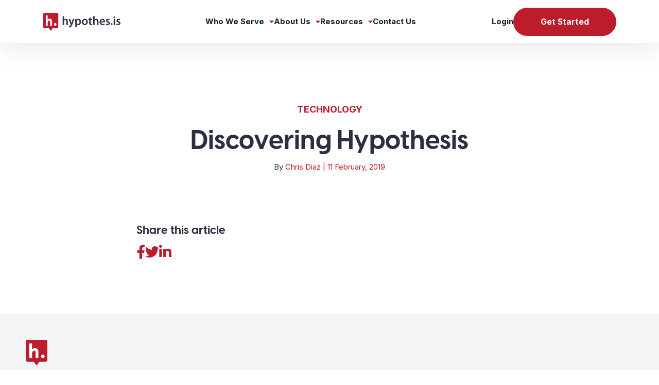

--- FILE ---
content_type: text/html; charset=UTF-8
request_url: https://web.hypothes.is/coverage/discovering-hypothesis/
body_size: 59926
content:
<!DOCTYPE html>
<html lang="en-US">

<head>
    <meta charset="UTF-8"><script type="text/javascript">(window.NREUM||(NREUM={})).init={ajax:{deny_list:["bam.nr-data.net"]},feature_flags:["soft_nav"]};(window.NREUM||(NREUM={})).loader_config={licenseKey:"833cf1d14d",applicationID:"221969622",browserID:"221971430"};;/*! For license information please see nr-loader-rum-1.308.0.min.js.LICENSE.txt */
(()=>{var e,t,r={163:(e,t,r)=>{"use strict";r.d(t,{j:()=>E});var n=r(384),i=r(1741);var a=r(2555);r(860).K7.genericEvents;const s="experimental.resources",o="register",c=e=>{if(!e||"string"!=typeof e)return!1;try{document.createDocumentFragment().querySelector(e)}catch{return!1}return!0};var d=r(2614),u=r(944),l=r(8122);const f="[data-nr-mask]",g=e=>(0,l.a)(e,(()=>{const e={feature_flags:[],experimental:{allow_registered_children:!1,resources:!1},mask_selector:"*",block_selector:"[data-nr-block]",mask_input_options:{color:!1,date:!1,"datetime-local":!1,email:!1,month:!1,number:!1,range:!1,search:!1,tel:!1,text:!1,time:!1,url:!1,week:!1,textarea:!1,select:!1,password:!0}};return{ajax:{deny_list:void 0,block_internal:!0,enabled:!0,autoStart:!0},api:{get allow_registered_children(){return e.feature_flags.includes(o)||e.experimental.allow_registered_children},set allow_registered_children(t){e.experimental.allow_registered_children=t},duplicate_registered_data:!1},browser_consent_mode:{enabled:!1},distributed_tracing:{enabled:void 0,exclude_newrelic_header:void 0,cors_use_newrelic_header:void 0,cors_use_tracecontext_headers:void 0,allowed_origins:void 0},get feature_flags(){return e.feature_flags},set feature_flags(t){e.feature_flags=t},generic_events:{enabled:!0,autoStart:!0},harvest:{interval:30},jserrors:{enabled:!0,autoStart:!0},logging:{enabled:!0,autoStart:!0},metrics:{enabled:!0,autoStart:!0},obfuscate:void 0,page_action:{enabled:!0},page_view_event:{enabled:!0,autoStart:!0},page_view_timing:{enabled:!0,autoStart:!0},performance:{capture_marks:!1,capture_measures:!1,capture_detail:!0,resources:{get enabled(){return e.feature_flags.includes(s)||e.experimental.resources},set enabled(t){e.experimental.resources=t},asset_types:[],first_party_domains:[],ignore_newrelic:!0}},privacy:{cookies_enabled:!0},proxy:{assets:void 0,beacon:void 0},session:{expiresMs:d.wk,inactiveMs:d.BB},session_replay:{autoStart:!0,enabled:!1,preload:!1,sampling_rate:10,error_sampling_rate:100,collect_fonts:!1,inline_images:!1,fix_stylesheets:!0,mask_all_inputs:!0,get mask_text_selector(){return e.mask_selector},set mask_text_selector(t){c(t)?e.mask_selector="".concat(t,",").concat(f):""===t||null===t?e.mask_selector=f:(0,u.R)(5,t)},get block_class(){return"nr-block"},get ignore_class(){return"nr-ignore"},get mask_text_class(){return"nr-mask"},get block_selector(){return e.block_selector},set block_selector(t){c(t)?e.block_selector+=",".concat(t):""!==t&&(0,u.R)(6,t)},get mask_input_options(){return e.mask_input_options},set mask_input_options(t){t&&"object"==typeof t?e.mask_input_options={...t,password:!0}:(0,u.R)(7,t)}},session_trace:{enabled:!0,autoStart:!0},soft_navigations:{enabled:!0,autoStart:!0},spa:{enabled:!0,autoStart:!0},ssl:void 0,user_actions:{enabled:!0,elementAttributes:["id","className","tagName","type"]}}})());var p=r(6154),m=r(9324);let h=0;const v={buildEnv:m.F3,distMethod:m.Xs,version:m.xv,originTime:p.WN},b={consented:!1},y={appMetadata:{},get consented(){return this.session?.state?.consent||b.consented},set consented(e){b.consented=e},customTransaction:void 0,denyList:void 0,disabled:!1,harvester:void 0,isolatedBacklog:!1,isRecording:!1,loaderType:void 0,maxBytes:3e4,obfuscator:void 0,onerror:void 0,ptid:void 0,releaseIds:{},session:void 0,timeKeeper:void 0,registeredEntities:[],jsAttributesMetadata:{bytes:0},get harvestCount(){return++h}},_=e=>{const t=(0,l.a)(e,y),r=Object.keys(v).reduce((e,t)=>(e[t]={value:v[t],writable:!1,configurable:!0,enumerable:!0},e),{});return Object.defineProperties(t,r)};var w=r(5701);const x=e=>{const t=e.startsWith("http");e+="/",r.p=t?e:"https://"+e};var R=r(7836),k=r(3241);const A={accountID:void 0,trustKey:void 0,agentID:void 0,licenseKey:void 0,applicationID:void 0,xpid:void 0},S=e=>(0,l.a)(e,A),T=new Set;function E(e,t={},r,s){let{init:o,info:c,loader_config:d,runtime:u={},exposed:l=!0}=t;if(!c){const e=(0,n.pV)();o=e.init,c=e.info,d=e.loader_config}e.init=g(o||{}),e.loader_config=S(d||{}),c.jsAttributes??={},p.bv&&(c.jsAttributes.isWorker=!0),e.info=(0,a.D)(c);const f=e.init,m=[c.beacon,c.errorBeacon];T.has(e.agentIdentifier)||(f.proxy.assets&&(x(f.proxy.assets),m.push(f.proxy.assets)),f.proxy.beacon&&m.push(f.proxy.beacon),e.beacons=[...m],function(e){const t=(0,n.pV)();Object.getOwnPropertyNames(i.W.prototype).forEach(r=>{const n=i.W.prototype[r];if("function"!=typeof n||"constructor"===n)return;let a=t[r];e[r]&&!1!==e.exposed&&"micro-agent"!==e.runtime?.loaderType&&(t[r]=(...t)=>{const n=e[r](...t);return a?a(...t):n})})}(e),(0,n.US)("activatedFeatures",w.B)),u.denyList=[...f.ajax.deny_list||[],...f.ajax.block_internal?m:[]],u.ptid=e.agentIdentifier,u.loaderType=r,e.runtime=_(u),T.has(e.agentIdentifier)||(e.ee=R.ee.get(e.agentIdentifier),e.exposed=l,(0,k.W)({agentIdentifier:e.agentIdentifier,drained:!!w.B?.[e.agentIdentifier],type:"lifecycle",name:"initialize",feature:void 0,data:e.config})),T.add(e.agentIdentifier)}},384:(e,t,r)=>{"use strict";r.d(t,{NT:()=>s,US:()=>u,Zm:()=>o,bQ:()=>d,dV:()=>c,pV:()=>l});var n=r(6154),i=r(1863),a=r(1910);const s={beacon:"bam.nr-data.net",errorBeacon:"bam.nr-data.net"};function o(){return n.gm.NREUM||(n.gm.NREUM={}),void 0===n.gm.newrelic&&(n.gm.newrelic=n.gm.NREUM),n.gm.NREUM}function c(){let e=o();return e.o||(e.o={ST:n.gm.setTimeout,SI:n.gm.setImmediate||n.gm.setInterval,CT:n.gm.clearTimeout,XHR:n.gm.XMLHttpRequest,REQ:n.gm.Request,EV:n.gm.Event,PR:n.gm.Promise,MO:n.gm.MutationObserver,FETCH:n.gm.fetch,WS:n.gm.WebSocket},(0,a.i)(...Object.values(e.o))),e}function d(e,t){let r=o();r.initializedAgents??={},t.initializedAt={ms:(0,i.t)(),date:new Date},r.initializedAgents[e]=t}function u(e,t){o()[e]=t}function l(){return function(){let e=o();const t=e.info||{};e.info={beacon:s.beacon,errorBeacon:s.errorBeacon,...t}}(),function(){let e=o();const t=e.init||{};e.init={...t}}(),c(),function(){let e=o();const t=e.loader_config||{};e.loader_config={...t}}(),o()}},782:(e,t,r)=>{"use strict";r.d(t,{T:()=>n});const n=r(860).K7.pageViewTiming},860:(e,t,r)=>{"use strict";r.d(t,{$J:()=>u,K7:()=>c,P3:()=>d,XX:()=>i,Yy:()=>o,df:()=>a,qY:()=>n,v4:()=>s});const n="events",i="jserrors",a="browser/blobs",s="rum",o="browser/logs",c={ajax:"ajax",genericEvents:"generic_events",jserrors:i,logging:"logging",metrics:"metrics",pageAction:"page_action",pageViewEvent:"page_view_event",pageViewTiming:"page_view_timing",sessionReplay:"session_replay",sessionTrace:"session_trace",softNav:"soft_navigations",spa:"spa"},d={[c.pageViewEvent]:1,[c.pageViewTiming]:2,[c.metrics]:3,[c.jserrors]:4,[c.spa]:5,[c.ajax]:6,[c.sessionTrace]:7,[c.softNav]:8,[c.sessionReplay]:9,[c.logging]:10,[c.genericEvents]:11},u={[c.pageViewEvent]:s,[c.pageViewTiming]:n,[c.ajax]:n,[c.spa]:n,[c.softNav]:n,[c.metrics]:i,[c.jserrors]:i,[c.sessionTrace]:a,[c.sessionReplay]:a,[c.logging]:o,[c.genericEvents]:"ins"}},944:(e,t,r)=>{"use strict";r.d(t,{R:()=>i});var n=r(3241);function i(e,t){"function"==typeof console.debug&&(console.debug("New Relic Warning: https://github.com/newrelic/newrelic-browser-agent/blob/main/docs/warning-codes.md#".concat(e),t),(0,n.W)({agentIdentifier:null,drained:null,type:"data",name:"warn",feature:"warn",data:{code:e,secondary:t}}))}},1687:(e,t,r)=>{"use strict";r.d(t,{Ak:()=>d,Ze:()=>f,x3:()=>u});var n=r(3241),i=r(7836),a=r(3606),s=r(860),o=r(2646);const c={};function d(e,t){const r={staged:!1,priority:s.P3[t]||0};l(e),c[e].get(t)||c[e].set(t,r)}function u(e,t){e&&c[e]&&(c[e].get(t)&&c[e].delete(t),p(e,t,!1),c[e].size&&g(e))}function l(e){if(!e)throw new Error("agentIdentifier required");c[e]||(c[e]=new Map)}function f(e="",t="feature",r=!1){if(l(e),!e||!c[e].get(t)||r)return p(e,t);c[e].get(t).staged=!0,g(e)}function g(e){const t=Array.from(c[e]);t.every(([e,t])=>t.staged)&&(t.sort((e,t)=>e[1].priority-t[1].priority),t.forEach(([t])=>{c[e].delete(t),p(e,t)}))}function p(e,t,r=!0){const s=e?i.ee.get(e):i.ee,c=a.i.handlers;if(!s.aborted&&s.backlog&&c){if((0,n.W)({agentIdentifier:e,type:"lifecycle",name:"drain",feature:t}),r){const e=s.backlog[t],r=c[t];if(r){for(let t=0;e&&t<e.length;++t)m(e[t],r);Object.entries(r).forEach(([e,t])=>{Object.values(t||{}).forEach(t=>{t[0]?.on&&t[0]?.context()instanceof o.y&&t[0].on(e,t[1])})})}}s.isolatedBacklog||delete c[t],s.backlog[t]=null,s.emit("drain-"+t,[])}}function m(e,t){var r=e[1];Object.values(t[r]||{}).forEach(t=>{var r=e[0];if(t[0]===r){var n=t[1],i=e[3],a=e[2];n.apply(i,a)}})}},1738:(e,t,r)=>{"use strict";r.d(t,{U:()=>g,Y:()=>f});var n=r(3241),i=r(9908),a=r(1863),s=r(944),o=r(5701),c=r(3969),d=r(8362),u=r(860),l=r(4261);function f(e,t,r,a){const f=a||r;!f||f[e]&&f[e]!==d.d.prototype[e]||(f[e]=function(){(0,i.p)(c.xV,["API/"+e+"/called"],void 0,u.K7.metrics,r.ee),(0,n.W)({agentIdentifier:r.agentIdentifier,drained:!!o.B?.[r.agentIdentifier],type:"data",name:"api",feature:l.Pl+e,data:{}});try{return t.apply(this,arguments)}catch(e){(0,s.R)(23,e)}})}function g(e,t,r,n,s){const o=e.info;null===r?delete o.jsAttributes[t]:o.jsAttributes[t]=r,(s||null===r)&&(0,i.p)(l.Pl+n,[(0,a.t)(),t,r],void 0,"session",e.ee)}},1741:(e,t,r)=>{"use strict";r.d(t,{W:()=>a});var n=r(944),i=r(4261);class a{#e(e,...t){if(this[e]!==a.prototype[e])return this[e](...t);(0,n.R)(35,e)}addPageAction(e,t){return this.#e(i.hG,e,t)}register(e){return this.#e(i.eY,e)}recordCustomEvent(e,t){return this.#e(i.fF,e,t)}setPageViewName(e,t){return this.#e(i.Fw,e,t)}setCustomAttribute(e,t,r){return this.#e(i.cD,e,t,r)}noticeError(e,t){return this.#e(i.o5,e,t)}setUserId(e,t=!1){return this.#e(i.Dl,e,t)}setApplicationVersion(e){return this.#e(i.nb,e)}setErrorHandler(e){return this.#e(i.bt,e)}addRelease(e,t){return this.#e(i.k6,e,t)}log(e,t){return this.#e(i.$9,e,t)}start(){return this.#e(i.d3)}finished(e){return this.#e(i.BL,e)}recordReplay(){return this.#e(i.CH)}pauseReplay(){return this.#e(i.Tb)}addToTrace(e){return this.#e(i.U2,e)}setCurrentRouteName(e){return this.#e(i.PA,e)}interaction(e){return this.#e(i.dT,e)}wrapLogger(e,t,r){return this.#e(i.Wb,e,t,r)}measure(e,t){return this.#e(i.V1,e,t)}consent(e){return this.#e(i.Pv,e)}}},1863:(e,t,r)=>{"use strict";function n(){return Math.floor(performance.now())}r.d(t,{t:()=>n})},1910:(e,t,r)=>{"use strict";r.d(t,{i:()=>a});var n=r(944);const i=new Map;function a(...e){return e.every(e=>{if(i.has(e))return i.get(e);const t="function"==typeof e?e.toString():"",r=t.includes("[native code]"),a=t.includes("nrWrapper");return r||a||(0,n.R)(64,e?.name||t),i.set(e,r),r})}},2555:(e,t,r)=>{"use strict";r.d(t,{D:()=>o,f:()=>s});var n=r(384),i=r(8122);const a={beacon:n.NT.beacon,errorBeacon:n.NT.errorBeacon,licenseKey:void 0,applicationID:void 0,sa:void 0,queueTime:void 0,applicationTime:void 0,ttGuid:void 0,user:void 0,account:void 0,product:void 0,extra:void 0,jsAttributes:{},userAttributes:void 0,atts:void 0,transactionName:void 0,tNamePlain:void 0};function s(e){try{return!!e.licenseKey&&!!e.errorBeacon&&!!e.applicationID}catch(e){return!1}}const o=e=>(0,i.a)(e,a)},2614:(e,t,r)=>{"use strict";r.d(t,{BB:()=>s,H3:()=>n,g:()=>d,iL:()=>c,tS:()=>o,uh:()=>i,wk:()=>a});const n="NRBA",i="SESSION",a=144e5,s=18e5,o={STARTED:"session-started",PAUSE:"session-pause",RESET:"session-reset",RESUME:"session-resume",UPDATE:"session-update"},c={SAME_TAB:"same-tab",CROSS_TAB:"cross-tab"},d={OFF:0,FULL:1,ERROR:2}},2646:(e,t,r)=>{"use strict";r.d(t,{y:()=>n});class n{constructor(e){this.contextId=e}}},2843:(e,t,r)=>{"use strict";r.d(t,{G:()=>a,u:()=>i});var n=r(3878);function i(e,t=!1,r,i){(0,n.DD)("visibilitychange",function(){if(t)return void("hidden"===document.visibilityState&&e());e(document.visibilityState)},r,i)}function a(e,t,r){(0,n.sp)("pagehide",e,t,r)}},3241:(e,t,r)=>{"use strict";r.d(t,{W:()=>a});var n=r(6154);const i="newrelic";function a(e={}){try{n.gm.dispatchEvent(new CustomEvent(i,{detail:e}))}catch(e){}}},3606:(e,t,r)=>{"use strict";r.d(t,{i:()=>a});var n=r(9908);a.on=s;var i=a.handlers={};function a(e,t,r,a){s(a||n.d,i,e,t,r)}function s(e,t,r,i,a){a||(a="feature"),e||(e=n.d);var s=t[a]=t[a]||{};(s[r]=s[r]||[]).push([e,i])}},3878:(e,t,r)=>{"use strict";function n(e,t){return{capture:e,passive:!1,signal:t}}function i(e,t,r=!1,i){window.addEventListener(e,t,n(r,i))}function a(e,t,r=!1,i){document.addEventListener(e,t,n(r,i))}r.d(t,{DD:()=>a,jT:()=>n,sp:()=>i})},3969:(e,t,r)=>{"use strict";r.d(t,{TZ:()=>n,XG:()=>o,rs:()=>i,xV:()=>s,z_:()=>a});const n=r(860).K7.metrics,i="sm",a="cm",s="storeSupportabilityMetrics",o="storeEventMetrics"},4234:(e,t,r)=>{"use strict";r.d(t,{W:()=>a});var n=r(7836),i=r(1687);class a{constructor(e,t){this.agentIdentifier=e,this.ee=n.ee.get(e),this.featureName=t,this.blocked=!1}deregisterDrain(){(0,i.x3)(this.agentIdentifier,this.featureName)}}},4261:(e,t,r)=>{"use strict";r.d(t,{$9:()=>d,BL:()=>o,CH:()=>g,Dl:()=>_,Fw:()=>y,PA:()=>h,Pl:()=>n,Pv:()=>k,Tb:()=>l,U2:()=>a,V1:()=>R,Wb:()=>x,bt:()=>b,cD:()=>v,d3:()=>w,dT:()=>c,eY:()=>p,fF:()=>f,hG:()=>i,k6:()=>s,nb:()=>m,o5:()=>u});const n="api-",i="addPageAction",a="addToTrace",s="addRelease",o="finished",c="interaction",d="log",u="noticeError",l="pauseReplay",f="recordCustomEvent",g="recordReplay",p="register",m="setApplicationVersion",h="setCurrentRouteName",v="setCustomAttribute",b="setErrorHandler",y="setPageViewName",_="setUserId",w="start",x="wrapLogger",R="measure",k="consent"},5289:(e,t,r)=>{"use strict";r.d(t,{GG:()=>s,Qr:()=>c,sB:()=>o});var n=r(3878),i=r(6389);function a(){return"undefined"==typeof document||"complete"===document.readyState}function s(e,t){if(a())return e();const r=(0,i.J)(e),s=setInterval(()=>{a()&&(clearInterval(s),r())},500);(0,n.sp)("load",r,t)}function o(e){if(a())return e();(0,n.DD)("DOMContentLoaded",e)}function c(e){if(a())return e();(0,n.sp)("popstate",e)}},5607:(e,t,r)=>{"use strict";r.d(t,{W:()=>n});const n=(0,r(9566).bz)()},5701:(e,t,r)=>{"use strict";r.d(t,{B:()=>a,t:()=>s});var n=r(3241);const i=new Set,a={};function s(e,t){const r=t.agentIdentifier;a[r]??={},e&&"object"==typeof e&&(i.has(r)||(t.ee.emit("rumresp",[e]),a[r]=e,i.add(r),(0,n.W)({agentIdentifier:r,loaded:!0,drained:!0,type:"lifecycle",name:"load",feature:void 0,data:e})))}},6154:(e,t,r)=>{"use strict";r.d(t,{OF:()=>c,RI:()=>i,WN:()=>u,bv:()=>a,eN:()=>l,gm:()=>s,mw:()=>o,sb:()=>d});var n=r(1863);const i="undefined"!=typeof window&&!!window.document,a="undefined"!=typeof WorkerGlobalScope&&("undefined"!=typeof self&&self instanceof WorkerGlobalScope&&self.navigator instanceof WorkerNavigator||"undefined"!=typeof globalThis&&globalThis instanceof WorkerGlobalScope&&globalThis.navigator instanceof WorkerNavigator),s=i?window:"undefined"!=typeof WorkerGlobalScope&&("undefined"!=typeof self&&self instanceof WorkerGlobalScope&&self||"undefined"!=typeof globalThis&&globalThis instanceof WorkerGlobalScope&&globalThis),o=Boolean("hidden"===s?.document?.visibilityState),c=/iPad|iPhone|iPod/.test(s.navigator?.userAgent),d=c&&"undefined"==typeof SharedWorker,u=((()=>{const e=s.navigator?.userAgent?.match(/Firefox[/\s](\d+\.\d+)/);Array.isArray(e)&&e.length>=2&&e[1]})(),Date.now()-(0,n.t)()),l=()=>"undefined"!=typeof PerformanceNavigationTiming&&s?.performance?.getEntriesByType("navigation")?.[0]?.responseStart},6389:(e,t,r)=>{"use strict";function n(e,t=500,r={}){const n=r?.leading||!1;let i;return(...r)=>{n&&void 0===i&&(e.apply(this,r),i=setTimeout(()=>{i=clearTimeout(i)},t)),n||(clearTimeout(i),i=setTimeout(()=>{e.apply(this,r)},t))}}function i(e){let t=!1;return(...r)=>{t||(t=!0,e.apply(this,r))}}r.d(t,{J:()=>i,s:()=>n})},6630:(e,t,r)=>{"use strict";r.d(t,{T:()=>n});const n=r(860).K7.pageViewEvent},7699:(e,t,r)=>{"use strict";r.d(t,{It:()=>a,KC:()=>o,No:()=>i,qh:()=>s});var n=r(860);const i=16e3,a=1e6,s="SESSION_ERROR",o={[n.K7.logging]:!0,[n.K7.genericEvents]:!1,[n.K7.jserrors]:!1,[n.K7.ajax]:!1}},7836:(e,t,r)=>{"use strict";r.d(t,{P:()=>o,ee:()=>c});var n=r(384),i=r(8990),a=r(2646),s=r(5607);const o="nr@context:".concat(s.W),c=function e(t,r){var n={},s={},u={},l=!1;try{l=16===r.length&&d.initializedAgents?.[r]?.runtime.isolatedBacklog}catch(e){}var f={on:p,addEventListener:p,removeEventListener:function(e,t){var r=n[e];if(!r)return;for(var i=0;i<r.length;i++)r[i]===t&&r.splice(i,1)},emit:function(e,r,n,i,a){!1!==a&&(a=!0);if(c.aborted&&!i)return;t&&a&&t.emit(e,r,n);var o=g(n);m(e).forEach(e=>{e.apply(o,r)});var d=v()[s[e]];d&&d.push([f,e,r,o]);return o},get:h,listeners:m,context:g,buffer:function(e,t){const r=v();if(t=t||"feature",f.aborted)return;Object.entries(e||{}).forEach(([e,n])=>{s[n]=t,t in r||(r[t]=[])})},abort:function(){f._aborted=!0,Object.keys(f.backlog).forEach(e=>{delete f.backlog[e]})},isBuffering:function(e){return!!v()[s[e]]},debugId:r,backlog:l?{}:t&&"object"==typeof t.backlog?t.backlog:{},isolatedBacklog:l};return Object.defineProperty(f,"aborted",{get:()=>{let e=f._aborted||!1;return e||(t&&(e=t.aborted),e)}}),f;function g(e){return e&&e instanceof a.y?e:e?(0,i.I)(e,o,()=>new a.y(o)):new a.y(o)}function p(e,t){n[e]=m(e).concat(t)}function m(e){return n[e]||[]}function h(t){return u[t]=u[t]||e(f,t)}function v(){return f.backlog}}(void 0,"globalEE"),d=(0,n.Zm)();d.ee||(d.ee=c)},8122:(e,t,r)=>{"use strict";r.d(t,{a:()=>i});var n=r(944);function i(e,t){try{if(!e||"object"!=typeof e)return(0,n.R)(3);if(!t||"object"!=typeof t)return(0,n.R)(4);const r=Object.create(Object.getPrototypeOf(t),Object.getOwnPropertyDescriptors(t)),a=0===Object.keys(r).length?e:r;for(let s in a)if(void 0!==e[s])try{if(null===e[s]){r[s]=null;continue}Array.isArray(e[s])&&Array.isArray(t[s])?r[s]=Array.from(new Set([...e[s],...t[s]])):"object"==typeof e[s]&&"object"==typeof t[s]?r[s]=i(e[s],t[s]):r[s]=e[s]}catch(e){r[s]||(0,n.R)(1,e)}return r}catch(e){(0,n.R)(2,e)}}},8362:(e,t,r)=>{"use strict";r.d(t,{d:()=>a});var n=r(9566),i=r(1741);class a extends i.W{agentIdentifier=(0,n.LA)(16)}},8374:(e,t,r)=>{r.nc=(()=>{try{return document?.currentScript?.nonce}catch(e){}return""})()},8990:(e,t,r)=>{"use strict";r.d(t,{I:()=>i});var n=Object.prototype.hasOwnProperty;function i(e,t,r){if(n.call(e,t))return e[t];var i=r();if(Object.defineProperty&&Object.keys)try{return Object.defineProperty(e,t,{value:i,writable:!0,enumerable:!1}),i}catch(e){}return e[t]=i,i}},9324:(e,t,r)=>{"use strict";r.d(t,{F3:()=>i,Xs:()=>a,xv:()=>n});const n="1.308.0",i="PROD",a="CDN"},9566:(e,t,r)=>{"use strict";r.d(t,{LA:()=>o,bz:()=>s});var n=r(6154);const i="xxxxxxxx-xxxx-4xxx-yxxx-xxxxxxxxxxxx";function a(e,t){return e?15&e[t]:16*Math.random()|0}function s(){const e=n.gm?.crypto||n.gm?.msCrypto;let t,r=0;return e&&e.getRandomValues&&(t=e.getRandomValues(new Uint8Array(30))),i.split("").map(e=>"x"===e?a(t,r++).toString(16):"y"===e?(3&a()|8).toString(16):e).join("")}function o(e){const t=n.gm?.crypto||n.gm?.msCrypto;let r,i=0;t&&t.getRandomValues&&(r=t.getRandomValues(new Uint8Array(e)));const s=[];for(var o=0;o<e;o++)s.push(a(r,i++).toString(16));return s.join("")}},9908:(e,t,r)=>{"use strict";r.d(t,{d:()=>n,p:()=>i});var n=r(7836).ee.get("handle");function i(e,t,r,i,a){a?(a.buffer([e],i),a.emit(e,t,r)):(n.buffer([e],i),n.emit(e,t,r))}}},n={};function i(e){var t=n[e];if(void 0!==t)return t.exports;var a=n[e]={exports:{}};return r[e](a,a.exports,i),a.exports}i.m=r,i.d=(e,t)=>{for(var r in t)i.o(t,r)&&!i.o(e,r)&&Object.defineProperty(e,r,{enumerable:!0,get:t[r]})},i.f={},i.e=e=>Promise.all(Object.keys(i.f).reduce((t,r)=>(i.f[r](e,t),t),[])),i.u=e=>"nr-rum-1.308.0.min.js",i.o=(e,t)=>Object.prototype.hasOwnProperty.call(e,t),e={},t="NRBA-1.308.0.PROD:",i.l=(r,n,a,s)=>{if(e[r])e[r].push(n);else{var o,c;if(void 0!==a)for(var d=document.getElementsByTagName("script"),u=0;u<d.length;u++){var l=d[u];if(l.getAttribute("src")==r||l.getAttribute("data-webpack")==t+a){o=l;break}}if(!o){c=!0;var f={296:"sha512-+MIMDsOcckGXa1EdWHqFNv7P+JUkd5kQwCBr3KE6uCvnsBNUrdSt4a/3/L4j4TxtnaMNjHpza2/erNQbpacJQA=="};(o=document.createElement("script")).charset="utf-8",i.nc&&o.setAttribute("nonce",i.nc),o.setAttribute("data-webpack",t+a),o.src=r,0!==o.src.indexOf(window.location.origin+"/")&&(o.crossOrigin="anonymous"),f[s]&&(o.integrity=f[s])}e[r]=[n];var g=(t,n)=>{o.onerror=o.onload=null,clearTimeout(p);var i=e[r];if(delete e[r],o.parentNode&&o.parentNode.removeChild(o),i&&i.forEach(e=>e(n)),t)return t(n)},p=setTimeout(g.bind(null,void 0,{type:"timeout",target:o}),12e4);o.onerror=g.bind(null,o.onerror),o.onload=g.bind(null,o.onload),c&&document.head.appendChild(o)}},i.r=e=>{"undefined"!=typeof Symbol&&Symbol.toStringTag&&Object.defineProperty(e,Symbol.toStringTag,{value:"Module"}),Object.defineProperty(e,"__esModule",{value:!0})},i.p="https://js-agent.newrelic.com/",(()=>{var e={374:0,840:0};i.f.j=(t,r)=>{var n=i.o(e,t)?e[t]:void 0;if(0!==n)if(n)r.push(n[2]);else{var a=new Promise((r,i)=>n=e[t]=[r,i]);r.push(n[2]=a);var s=i.p+i.u(t),o=new Error;i.l(s,r=>{if(i.o(e,t)&&(0!==(n=e[t])&&(e[t]=void 0),n)){var a=r&&("load"===r.type?"missing":r.type),s=r&&r.target&&r.target.src;o.message="Loading chunk "+t+" failed: ("+a+": "+s+")",o.name="ChunkLoadError",o.type=a,o.request=s,n[1](o)}},"chunk-"+t,t)}};var t=(t,r)=>{var n,a,[s,o,c]=r,d=0;if(s.some(t=>0!==e[t])){for(n in o)i.o(o,n)&&(i.m[n]=o[n]);if(c)c(i)}for(t&&t(r);d<s.length;d++)a=s[d],i.o(e,a)&&e[a]&&e[a][0](),e[a]=0},r=self["webpackChunk:NRBA-1.308.0.PROD"]=self["webpackChunk:NRBA-1.308.0.PROD"]||[];r.forEach(t.bind(null,0)),r.push=t.bind(null,r.push.bind(r))})(),(()=>{"use strict";i(8374);var e=i(8362),t=i(860);const r=Object.values(t.K7);var n=i(163);var a=i(9908),s=i(1863),o=i(4261),c=i(1738);var d=i(1687),u=i(4234),l=i(5289),f=i(6154),g=i(944),p=i(384);const m=e=>f.RI&&!0===e?.privacy.cookies_enabled;function h(e){return!!(0,p.dV)().o.MO&&m(e)&&!0===e?.session_trace.enabled}var v=i(6389),b=i(7699);class y extends u.W{constructor(e,t){super(e.agentIdentifier,t),this.agentRef=e,this.abortHandler=void 0,this.featAggregate=void 0,this.loadedSuccessfully=void 0,this.onAggregateImported=new Promise(e=>{this.loadedSuccessfully=e}),this.deferred=Promise.resolve(),!1===e.init[this.featureName].autoStart?this.deferred=new Promise((t,r)=>{this.ee.on("manual-start-all",(0,v.J)(()=>{(0,d.Ak)(e.agentIdentifier,this.featureName),t()}))}):(0,d.Ak)(e.agentIdentifier,t)}importAggregator(e,t,r={}){if(this.featAggregate)return;const n=async()=>{let n;await this.deferred;try{if(m(e.init)){const{setupAgentSession:t}=await i.e(296).then(i.bind(i,3305));n=t(e)}}catch(e){(0,g.R)(20,e),this.ee.emit("internal-error",[e]),(0,a.p)(b.qh,[e],void 0,this.featureName,this.ee)}try{if(!this.#t(this.featureName,n,e.init))return(0,d.Ze)(this.agentIdentifier,this.featureName),void this.loadedSuccessfully(!1);const{Aggregate:i}=await t();this.featAggregate=new i(e,r),e.runtime.harvester.initializedAggregates.push(this.featAggregate),this.loadedSuccessfully(!0)}catch(e){(0,g.R)(34,e),this.abortHandler?.(),(0,d.Ze)(this.agentIdentifier,this.featureName,!0),this.loadedSuccessfully(!1),this.ee&&this.ee.abort()}};f.RI?(0,l.GG)(()=>n(),!0):n()}#t(e,r,n){if(this.blocked)return!1;switch(e){case t.K7.sessionReplay:return h(n)&&!!r;case t.K7.sessionTrace:return!!r;default:return!0}}}var _=i(6630),w=i(2614),x=i(3241);class R extends y{static featureName=_.T;constructor(e){var t;super(e,_.T),this.setupInspectionEvents(e.agentIdentifier),t=e,(0,c.Y)(o.Fw,function(e,r){"string"==typeof e&&("/"!==e.charAt(0)&&(e="/"+e),t.runtime.customTransaction=(r||"http://custom.transaction")+e,(0,a.p)(o.Pl+o.Fw,[(0,s.t)()],void 0,void 0,t.ee))},t),this.importAggregator(e,()=>i.e(296).then(i.bind(i,3943)))}setupInspectionEvents(e){const t=(t,r)=>{t&&(0,x.W)({agentIdentifier:e,timeStamp:t.timeStamp,loaded:"complete"===t.target.readyState,type:"window",name:r,data:t.target.location+""})};(0,l.sB)(e=>{t(e,"DOMContentLoaded")}),(0,l.GG)(e=>{t(e,"load")}),(0,l.Qr)(e=>{t(e,"navigate")}),this.ee.on(w.tS.UPDATE,(t,r)=>{(0,x.W)({agentIdentifier:e,type:"lifecycle",name:"session",data:r})})}}class k extends e.d{constructor(e){var t;(super(),f.gm)?(this.features={},(0,p.bQ)(this.agentIdentifier,this),this.desiredFeatures=new Set(e.features||[]),this.desiredFeatures.add(R),(0,n.j)(this,e,e.loaderType||"agent"),t=this,(0,c.Y)(o.cD,function(e,r,n=!1){if("string"==typeof e){if(["string","number","boolean"].includes(typeof r)||null===r)return(0,c.U)(t,e,r,o.cD,n);(0,g.R)(40,typeof r)}else(0,g.R)(39,typeof e)},t),function(e){(0,c.Y)(o.Dl,function(t,r=!1){if("string"!=typeof t&&null!==t)return void(0,g.R)(41,typeof t);const n=e.info.jsAttributes["enduser.id"];r&&null!=n&&n!==t?(0,a.p)(o.Pl+"setUserIdAndResetSession",[t],void 0,"session",e.ee):(0,c.U)(e,"enduser.id",t,o.Dl,!0)},e)}(this),function(e){(0,c.Y)(o.nb,function(t){if("string"==typeof t||null===t)return(0,c.U)(e,"application.version",t,o.nb,!1);(0,g.R)(42,typeof t)},e)}(this),function(e){(0,c.Y)(o.d3,function(){e.ee.emit("manual-start-all")},e)}(this),function(e){(0,c.Y)(o.Pv,function(t=!0){if("boolean"==typeof t){if((0,a.p)(o.Pl+o.Pv,[t],void 0,"session",e.ee),e.runtime.consented=t,t){const t=e.features.page_view_event;t.onAggregateImported.then(e=>{const r=t.featAggregate;e&&!r.sentRum&&r.sendRum()})}}else(0,g.R)(65,typeof t)},e)}(this),this.run()):(0,g.R)(21)}get config(){return{info:this.info,init:this.init,loader_config:this.loader_config,runtime:this.runtime}}get api(){return this}run(){try{const e=function(e){const t={};return r.forEach(r=>{t[r]=!!e[r]?.enabled}),t}(this.init),n=[...this.desiredFeatures];n.sort((e,r)=>t.P3[e.featureName]-t.P3[r.featureName]),n.forEach(r=>{if(!e[r.featureName]&&r.featureName!==t.K7.pageViewEvent)return;if(r.featureName===t.K7.spa)return void(0,g.R)(67);const n=function(e){switch(e){case t.K7.ajax:return[t.K7.jserrors];case t.K7.sessionTrace:return[t.K7.ajax,t.K7.pageViewEvent];case t.K7.sessionReplay:return[t.K7.sessionTrace];case t.K7.pageViewTiming:return[t.K7.pageViewEvent];default:return[]}}(r.featureName).filter(e=>!(e in this.features));n.length>0&&(0,g.R)(36,{targetFeature:r.featureName,missingDependencies:n}),this.features[r.featureName]=new r(this)})}catch(e){(0,g.R)(22,e);for(const e in this.features)this.features[e].abortHandler?.();const t=(0,p.Zm)();delete t.initializedAgents[this.agentIdentifier]?.features,delete this.sharedAggregator;return t.ee.get(this.agentIdentifier).abort(),!1}}}var A=i(2843),S=i(782);class T extends y{static featureName=S.T;constructor(e){super(e,S.T),f.RI&&((0,A.u)(()=>(0,a.p)("docHidden",[(0,s.t)()],void 0,S.T,this.ee),!0),(0,A.G)(()=>(0,a.p)("winPagehide",[(0,s.t)()],void 0,S.T,this.ee)),this.importAggregator(e,()=>i.e(296).then(i.bind(i,2117))))}}var E=i(3969);class I extends y{static featureName=E.TZ;constructor(e){super(e,E.TZ),f.RI&&document.addEventListener("securitypolicyviolation",e=>{(0,a.p)(E.xV,["Generic/CSPViolation/Detected"],void 0,this.featureName,this.ee)}),this.importAggregator(e,()=>i.e(296).then(i.bind(i,9623)))}}new k({features:[R,T,I],loaderType:"lite"})})()})();</script>
    <meta name="viewport" content="width=device-width, initial-scale=1">
    <link rel="icon" type="image/x-icon" href="/favicon.ico">
    
    <style>
        #wpadminbar #wp-admin-bar-p404_free_top_button .ab-icon:before {
            content: "\f103";
            color: red;
            top: 2px;
        }
    </style>
<meta name='robots' content='index, follow, max-image-preview:large, max-snippet:-1, max-video-preview:-1' />
	<style>img:is([sizes="auto" i], [sizes^="auto," i]) { contain-intrinsic-size: 3000px 1500px }</style>
	
	<!-- This site is optimized with the Yoast SEO plugin v24.8.1 - https://yoast.com/wordpress/plugins/seo/ -->
	<title>Discovering Hypothesis : Hypothesis</title>
	<link rel="canonical" href="https://web.hypothes.is/coverage/discovering-hypothesis/" />
	<meta property="og:locale" content="en_US" />
	<meta property="og:type" content="article" />
	<meta property="og:title" content="Discovering Hypothesis : Hypothesis" />
	<meta property="og:url" content="https://web.hypothes.is/coverage/discovering-hypothesis/" />
	<meta property="og:site_name" content="Hypothesis" />
	<meta property="article:publisher" content="https://www.facebook.com/myhypothesis/" />
	<meta property="og:image" content="https://d242fdlp0qlcia.cloudfront.net/uploads/2019/02/11153356/Discovering_Hypothes_is___Luis_Puerto.png" />
	<meta property="og:image:width" content="1158" />
	<meta property="og:image:height" content="848" />
	<meta property="og:image:type" content="image/png" />
	<meta name="twitter:card" content="summary_large_image" />
	<meta name="twitter:site" content="@hypothes_is" />
	<script type="application/ld+json" class="yoast-schema-graph">{"@context":"https://schema.org","@graph":[{"@type":"WebPage","@id":"https://web.hypothes.is/coverage/discovering-hypothesis/","url":"https://web.hypothes.is/coverage/discovering-hypothesis/","name":"Discovering Hypothesis : Hypothesis","isPartOf":{"@id":"https://web.hypothes.is/#website"},"primaryImageOfPage":{"@id":"https://web.hypothes.is/coverage/discovering-hypothesis/#primaryimage"},"image":{"@id":"https://web.hypothes.is/coverage/discovering-hypothesis/#primaryimage"},"thumbnailUrl":"https://d242fdlp0qlcia.cloudfront.net/uploads/2019/02/11153356/Discovering_Hypothes_is___Luis_Puerto.png","datePublished":"2019-02-11T23:35:02+00:00","inLanguage":"en-US","potentialAction":[{"@type":"ReadAction","target":["https://web.hypothes.is/coverage/discovering-hypothesis/"]}]},{"@type":"ImageObject","inLanguage":"en-US","@id":"https://web.hypothes.is/coverage/discovering-hypothesis/#primaryimage","url":"https://d242fdlp0qlcia.cloudfront.net/uploads/2019/02/11153356/Discovering_Hypothes_is___Luis_Puerto.png","contentUrl":"https://d242fdlp0qlcia.cloudfront.net/uploads/2019/02/11153356/Discovering_Hypothes_is___Luis_Puerto.png","width":1158,"height":848,"caption":"Screenshot of Luis Puerto's blog."},{"@type":"WebSite","@id":"https://web.hypothes.is/#website","url":"https://web.hypothes.is/","name":"Hypothesis","description":"The Internet, peer reviewed.","publisher":{"@id":"https://web.hypothes.is/#organization"},"potentialAction":[{"@type":"SearchAction","target":{"@type":"EntryPoint","urlTemplate":"https://web.hypothes.is/?s={search_term_string}"},"query-input":{"@type":"PropertyValueSpecification","valueRequired":true,"valueName":"search_term_string"}}],"inLanguage":"en-US"},{"@type":"Organization","@id":"https://web.hypothes.is/#organization","name":"Hypothesis","url":"https://web.hypothes.is/","logo":{"@type":"ImageObject","inLanguage":"en-US","@id":"https://web.hypothes.is/#/schema/logo/image/","url":"https://d242fdlp0qlcia.cloudfront.net/uploads/2017/04/16171750/hypothesislogomark.png","contentUrl":"https://d242fdlp0qlcia.cloudfront.net/uploads/2017/04/16171750/hypothesislogomark.png","width":165,"height":35,"caption":"Hypothesis"},"image":{"@id":"https://web.hypothes.is/#/schema/logo/image/"},"sameAs":["https://www.facebook.com/myhypothesis/","https://x.com/hypothes_is","https://www.linkedin.com/company/hypothes.is/","https://www.youtube.com/c/hypothesis"]}]}</script>
	<!-- / Yoast SEO plugin. -->


<link rel='dns-prefetch' href='//web.hypothes.is' />
<link rel='dns-prefetch' href='//js.hs-scripts.com' />
<link rel='dns-prefetch' href='//cdn.jsdelivr.net' />
<link rel='dns-prefetch' href='//cdnjs.cloudflare.com' />
<script>
window._wpemojiSettings = {"baseUrl":"https:\/\/s.w.org\/images\/core\/emoji\/15.0.3\/72x72\/","ext":".png","svgUrl":"https:\/\/s.w.org\/images\/core\/emoji\/15.0.3\/svg\/","svgExt":".svg","source":{"concatemoji":"https:\/\/web.hypothes.is\/wp-includes\/js\/wp-emoji-release.min.js?ver=6.7.2"}};
/*! This file is auto-generated */
!function(i,n){var o,s,e;function c(e){try{var t={supportTests:e,timestamp:(new Date).valueOf()};sessionStorage.setItem(o,JSON.stringify(t))}catch(e){}}function p(e,t,n){e.clearRect(0,0,e.canvas.width,e.canvas.height),e.fillText(t,0,0);var t=new Uint32Array(e.getImageData(0,0,e.canvas.width,e.canvas.height).data),r=(e.clearRect(0,0,e.canvas.width,e.canvas.height),e.fillText(n,0,0),new Uint32Array(e.getImageData(0,0,e.canvas.width,e.canvas.height).data));return t.every(function(e,t){return e===r[t]})}function u(e,t,n){switch(t){case"flag":return n(e,"\ud83c\udff3\ufe0f\u200d\u26a7\ufe0f","\ud83c\udff3\ufe0f\u200b\u26a7\ufe0f")?!1:!n(e,"\ud83c\uddfa\ud83c\uddf3","\ud83c\uddfa\u200b\ud83c\uddf3")&&!n(e,"\ud83c\udff4\udb40\udc67\udb40\udc62\udb40\udc65\udb40\udc6e\udb40\udc67\udb40\udc7f","\ud83c\udff4\u200b\udb40\udc67\u200b\udb40\udc62\u200b\udb40\udc65\u200b\udb40\udc6e\u200b\udb40\udc67\u200b\udb40\udc7f");case"emoji":return!n(e,"\ud83d\udc26\u200d\u2b1b","\ud83d\udc26\u200b\u2b1b")}return!1}function f(e,t,n){var r="undefined"!=typeof WorkerGlobalScope&&self instanceof WorkerGlobalScope?new OffscreenCanvas(300,150):i.createElement("canvas"),a=r.getContext("2d",{willReadFrequently:!0}),o=(a.textBaseline="top",a.font="600 32px Arial",{});return e.forEach(function(e){o[e]=t(a,e,n)}),o}function t(e){var t=i.createElement("script");t.src=e,t.defer=!0,i.head.appendChild(t)}"undefined"!=typeof Promise&&(o="wpEmojiSettingsSupports",s=["flag","emoji"],n.supports={everything:!0,everythingExceptFlag:!0},e=new Promise(function(e){i.addEventListener("DOMContentLoaded",e,{once:!0})}),new Promise(function(t){var n=function(){try{var e=JSON.parse(sessionStorage.getItem(o));if("object"==typeof e&&"number"==typeof e.timestamp&&(new Date).valueOf()<e.timestamp+604800&&"object"==typeof e.supportTests)return e.supportTests}catch(e){}return null}();if(!n){if("undefined"!=typeof Worker&&"undefined"!=typeof OffscreenCanvas&&"undefined"!=typeof URL&&URL.createObjectURL&&"undefined"!=typeof Blob)try{var e="postMessage("+f.toString()+"("+[JSON.stringify(s),u.toString(),p.toString()].join(",")+"));",r=new Blob([e],{type:"text/javascript"}),a=new Worker(URL.createObjectURL(r),{name:"wpTestEmojiSupports"});return void(a.onmessage=function(e){c(n=e.data),a.terminate(),t(n)})}catch(e){}c(n=f(s,u,p))}t(n)}).then(function(e){for(var t in e)n.supports[t]=e[t],n.supports.everything=n.supports.everything&&n.supports[t],"flag"!==t&&(n.supports.everythingExceptFlag=n.supports.everythingExceptFlag&&n.supports[t]);n.supports.everythingExceptFlag=n.supports.everythingExceptFlag&&!n.supports.flag,n.DOMReady=!1,n.readyCallback=function(){n.DOMReady=!0}}).then(function(){return e}).then(function(){var e;n.supports.everything||(n.readyCallback(),(e=n.source||{}).concatemoji?t(e.concatemoji):e.wpemoji&&e.twemoji&&(t(e.twemoji),t(e.wpemoji)))}))}((window,document),window._wpemojiSettings);
</script>
<style id='wp-emoji-styles-inline-css'>

	img.wp-smiley, img.emoji {
		display: inline !important;
		border: none !important;
		box-shadow: none !important;
		height: 1em !important;
		width: 1em !important;
		margin: 0 0.07em !important;
		vertical-align: -0.1em !important;
		background: none !important;
		padding: 0 !important;
	}
</style>
<link rel='stylesheet' id='wp-block-library-css' href='https://web.hypothes.is/wp-includes/css/dist/block-library/style.min.css?ver=6.7.2' media='all' />
<style id='classic-theme-styles-inline-css'>
/*! This file is auto-generated */
.wp-block-button__link{color:#fff;background-color:#32373c;border-radius:9999px;box-shadow:none;text-decoration:none;padding:calc(.667em + 2px) calc(1.333em + 2px);font-size:1.125em}.wp-block-file__button{background:#32373c;color:#fff;text-decoration:none}
</style>
<style id='global-styles-inline-css'>
:root{--wp--preset--aspect-ratio--square: 1;--wp--preset--aspect-ratio--4-3: 4/3;--wp--preset--aspect-ratio--3-4: 3/4;--wp--preset--aspect-ratio--3-2: 3/2;--wp--preset--aspect-ratio--2-3: 2/3;--wp--preset--aspect-ratio--16-9: 16/9;--wp--preset--aspect-ratio--9-16: 9/16;--wp--preset--color--black: #000000;--wp--preset--color--cyan-bluish-gray: #abb8c3;--wp--preset--color--white: #ffffff;--wp--preset--color--pale-pink: #f78da7;--wp--preset--color--vivid-red: #cf2e2e;--wp--preset--color--luminous-vivid-orange: #ff6900;--wp--preset--color--luminous-vivid-amber: #fcb900;--wp--preset--color--light-green-cyan: #7bdcb5;--wp--preset--color--vivid-green-cyan: #00d084;--wp--preset--color--pale-cyan-blue: #8ed1fc;--wp--preset--color--vivid-cyan-blue: #0693e3;--wp--preset--color--vivid-purple: #9b51e0;--wp--preset--gradient--vivid-cyan-blue-to-vivid-purple: linear-gradient(135deg,rgba(6,147,227,1) 0%,rgb(155,81,224) 100%);--wp--preset--gradient--light-green-cyan-to-vivid-green-cyan: linear-gradient(135deg,rgb(122,220,180) 0%,rgb(0,208,130) 100%);--wp--preset--gradient--luminous-vivid-amber-to-luminous-vivid-orange: linear-gradient(135deg,rgba(252,185,0,1) 0%,rgba(255,105,0,1) 100%);--wp--preset--gradient--luminous-vivid-orange-to-vivid-red: linear-gradient(135deg,rgba(255,105,0,1) 0%,rgb(207,46,46) 100%);--wp--preset--gradient--very-light-gray-to-cyan-bluish-gray: linear-gradient(135deg,rgb(238,238,238) 0%,rgb(169,184,195) 100%);--wp--preset--gradient--cool-to-warm-spectrum: linear-gradient(135deg,rgb(74,234,220) 0%,rgb(151,120,209) 20%,rgb(207,42,186) 40%,rgb(238,44,130) 60%,rgb(251,105,98) 80%,rgb(254,248,76) 100%);--wp--preset--gradient--blush-light-purple: linear-gradient(135deg,rgb(255,206,236) 0%,rgb(152,150,240) 100%);--wp--preset--gradient--blush-bordeaux: linear-gradient(135deg,rgb(254,205,165) 0%,rgb(254,45,45) 50%,rgb(107,0,62) 100%);--wp--preset--gradient--luminous-dusk: linear-gradient(135deg,rgb(255,203,112) 0%,rgb(199,81,192) 50%,rgb(65,88,208) 100%);--wp--preset--gradient--pale-ocean: linear-gradient(135deg,rgb(255,245,203) 0%,rgb(182,227,212) 50%,rgb(51,167,181) 100%);--wp--preset--gradient--electric-grass: linear-gradient(135deg,rgb(202,248,128) 0%,rgb(113,206,126) 100%);--wp--preset--gradient--midnight: linear-gradient(135deg,rgb(2,3,129) 0%,rgb(40,116,252) 100%);--wp--preset--font-size--small: 13px;--wp--preset--font-size--medium: 20px;--wp--preset--font-size--large: 36px;--wp--preset--font-size--x-large: 42px;--wp--preset--spacing--20: 0.44rem;--wp--preset--spacing--30: 0.67rem;--wp--preset--spacing--40: 1rem;--wp--preset--spacing--50: 1.5rem;--wp--preset--spacing--60: 2.25rem;--wp--preset--spacing--70: 3.38rem;--wp--preset--spacing--80: 5.06rem;--wp--preset--shadow--natural: 6px 6px 9px rgba(0, 0, 0, 0.2);--wp--preset--shadow--deep: 12px 12px 50px rgba(0, 0, 0, 0.4);--wp--preset--shadow--sharp: 6px 6px 0px rgba(0, 0, 0, 0.2);--wp--preset--shadow--outlined: 6px 6px 0px -3px rgba(255, 255, 255, 1), 6px 6px rgba(0, 0, 0, 1);--wp--preset--shadow--crisp: 6px 6px 0px rgba(0, 0, 0, 1);}:where(.is-layout-flex){gap: 0.5em;}:where(.is-layout-grid){gap: 0.5em;}body .is-layout-flex{display: flex;}.is-layout-flex{flex-wrap: wrap;align-items: center;}.is-layout-flex > :is(*, div){margin: 0;}body .is-layout-grid{display: grid;}.is-layout-grid > :is(*, div){margin: 0;}:where(.wp-block-columns.is-layout-flex){gap: 2em;}:where(.wp-block-columns.is-layout-grid){gap: 2em;}:where(.wp-block-post-template.is-layout-flex){gap: 1.25em;}:where(.wp-block-post-template.is-layout-grid){gap: 1.25em;}.has-black-color{color: var(--wp--preset--color--black) !important;}.has-cyan-bluish-gray-color{color: var(--wp--preset--color--cyan-bluish-gray) !important;}.has-white-color{color: var(--wp--preset--color--white) !important;}.has-pale-pink-color{color: var(--wp--preset--color--pale-pink) !important;}.has-vivid-red-color{color: var(--wp--preset--color--vivid-red) !important;}.has-luminous-vivid-orange-color{color: var(--wp--preset--color--luminous-vivid-orange) !important;}.has-luminous-vivid-amber-color{color: var(--wp--preset--color--luminous-vivid-amber) !important;}.has-light-green-cyan-color{color: var(--wp--preset--color--light-green-cyan) !important;}.has-vivid-green-cyan-color{color: var(--wp--preset--color--vivid-green-cyan) !important;}.has-pale-cyan-blue-color{color: var(--wp--preset--color--pale-cyan-blue) !important;}.has-vivid-cyan-blue-color{color: var(--wp--preset--color--vivid-cyan-blue) !important;}.has-vivid-purple-color{color: var(--wp--preset--color--vivid-purple) !important;}.has-black-background-color{background-color: var(--wp--preset--color--black) !important;}.has-cyan-bluish-gray-background-color{background-color: var(--wp--preset--color--cyan-bluish-gray) !important;}.has-white-background-color{background-color: var(--wp--preset--color--white) !important;}.has-pale-pink-background-color{background-color: var(--wp--preset--color--pale-pink) !important;}.has-vivid-red-background-color{background-color: var(--wp--preset--color--vivid-red) !important;}.has-luminous-vivid-orange-background-color{background-color: var(--wp--preset--color--luminous-vivid-orange) !important;}.has-luminous-vivid-amber-background-color{background-color: var(--wp--preset--color--luminous-vivid-amber) !important;}.has-light-green-cyan-background-color{background-color: var(--wp--preset--color--light-green-cyan) !important;}.has-vivid-green-cyan-background-color{background-color: var(--wp--preset--color--vivid-green-cyan) !important;}.has-pale-cyan-blue-background-color{background-color: var(--wp--preset--color--pale-cyan-blue) !important;}.has-vivid-cyan-blue-background-color{background-color: var(--wp--preset--color--vivid-cyan-blue) !important;}.has-vivid-purple-background-color{background-color: var(--wp--preset--color--vivid-purple) !important;}.has-black-border-color{border-color: var(--wp--preset--color--black) !important;}.has-cyan-bluish-gray-border-color{border-color: var(--wp--preset--color--cyan-bluish-gray) !important;}.has-white-border-color{border-color: var(--wp--preset--color--white) !important;}.has-pale-pink-border-color{border-color: var(--wp--preset--color--pale-pink) !important;}.has-vivid-red-border-color{border-color: var(--wp--preset--color--vivid-red) !important;}.has-luminous-vivid-orange-border-color{border-color: var(--wp--preset--color--luminous-vivid-orange) !important;}.has-luminous-vivid-amber-border-color{border-color: var(--wp--preset--color--luminous-vivid-amber) !important;}.has-light-green-cyan-border-color{border-color: var(--wp--preset--color--light-green-cyan) !important;}.has-vivid-green-cyan-border-color{border-color: var(--wp--preset--color--vivid-green-cyan) !important;}.has-pale-cyan-blue-border-color{border-color: var(--wp--preset--color--pale-cyan-blue) !important;}.has-vivid-cyan-blue-border-color{border-color: var(--wp--preset--color--vivid-cyan-blue) !important;}.has-vivid-purple-border-color{border-color: var(--wp--preset--color--vivid-purple) !important;}.has-vivid-cyan-blue-to-vivid-purple-gradient-background{background: var(--wp--preset--gradient--vivid-cyan-blue-to-vivid-purple) !important;}.has-light-green-cyan-to-vivid-green-cyan-gradient-background{background: var(--wp--preset--gradient--light-green-cyan-to-vivid-green-cyan) !important;}.has-luminous-vivid-amber-to-luminous-vivid-orange-gradient-background{background: var(--wp--preset--gradient--luminous-vivid-amber-to-luminous-vivid-orange) !important;}.has-luminous-vivid-orange-to-vivid-red-gradient-background{background: var(--wp--preset--gradient--luminous-vivid-orange-to-vivid-red) !important;}.has-very-light-gray-to-cyan-bluish-gray-gradient-background{background: var(--wp--preset--gradient--very-light-gray-to-cyan-bluish-gray) !important;}.has-cool-to-warm-spectrum-gradient-background{background: var(--wp--preset--gradient--cool-to-warm-spectrum) !important;}.has-blush-light-purple-gradient-background{background: var(--wp--preset--gradient--blush-light-purple) !important;}.has-blush-bordeaux-gradient-background{background: var(--wp--preset--gradient--blush-bordeaux) !important;}.has-luminous-dusk-gradient-background{background: var(--wp--preset--gradient--luminous-dusk) !important;}.has-pale-ocean-gradient-background{background: var(--wp--preset--gradient--pale-ocean) !important;}.has-electric-grass-gradient-background{background: var(--wp--preset--gradient--electric-grass) !important;}.has-midnight-gradient-background{background: var(--wp--preset--gradient--midnight) !important;}.has-small-font-size{font-size: var(--wp--preset--font-size--small) !important;}.has-medium-font-size{font-size: var(--wp--preset--font-size--medium) !important;}.has-large-font-size{font-size: var(--wp--preset--font-size--large) !important;}.has-x-large-font-size{font-size: var(--wp--preset--font-size--x-large) !important;}
:where(.wp-block-post-template.is-layout-flex){gap: 1.25em;}:where(.wp-block-post-template.is-layout-grid){gap: 1.25em;}
:where(.wp-block-columns.is-layout-flex){gap: 2em;}:where(.wp-block-columns.is-layout-grid){gap: 2em;}
:root :where(.wp-block-pullquote){font-size: 1.5em;line-height: 1.6;}
</style>
<link rel='stylesheet' id='wp-default-style-css' href='https://web.hypothes.is/wp-content/themes/hypothesis_new/style.css?ver=1.0.0' media='all' />
<link rel='stylesheet' id='bootstrap-css-css' href='https://cdn.jsdelivr.net/npm/bootstrap@5.2.3/dist/css/bootstrap.min.css?ver=1.0.0' media='all' />
<link rel='stylesheet' id='fontawesome-css-css' href='https://web.hypothes.is/wp-content/themes/hypothesis_new/assets/fonts/fontawesome-pro-5.15.4/css/all.min.css?ver=1.0.0' media='all' />
<link rel='stylesheet' id='slick-css-css' href='https://web.hypothes.is/wp-content/themes/hypothesis_new/assets/sass/vendors/slick/slick.css?ver=1.0.0' media='all' />
<link rel='stylesheet' id='slick-theme-css-css' href='https://web.hypothes.is/wp-content/themes/hypothesis_new/assets/sass/vendors/slick/slick-theme.css?ver=1.0.0' media='all' />
<link rel='stylesheet' id='restable-css' href='https://web.hypothes.is/wp-content/themes/hypothesis_new/assets/sass/vendors/restable/jquery.restable.min.css?ver=1.0.0' media='all' />
<link rel='stylesheet' id='makeway-custom-style-css' href='https://web.hypothes.is/wp-content/themes/hypothesis_new/assets/sass/main.min.css?ver=1.0.0' media='all' />
<link rel='stylesheet' id='popup-maker-site-css' href='//web.hypothes.is/wp-content/uploads/pum/pum-site-styles.css?generated=1763474464&#038;ver=1.20.4' media='all' />
<link rel='stylesheet' id='fb-max-sh-cbp-css' href='https://web.hypothes.is/wp-content/plugins/fusion-builder/assets/css/media/max-sh-cbp.min.css?ver=2.2.3' media='only screen and (max-width: 800px)' />
<link rel='stylesheet' id='fb-min-768-max-1024-p-css' href='https://web.hypothes.is/wp-content/plugins/fusion-builder/assets/css/media/min-768-max-1024-p.min.css?ver=2.2.3' media='only screen and (min-device-width: 768px) and (max-device-width: 1024px) and (orientation: portrait)' />
<link rel='stylesheet' id='fb-max-640-css' href='https://web.hypothes.is/wp-content/plugins/fusion-builder/assets/css/media/max-640.min.css?ver=2.2.3' media='only screen and (max-device-width: 640px)' />
<link rel='stylesheet' id='fb-max-1c-css' href='https://web.hypothes.is/wp-content/plugins/fusion-builder/assets/css/media/max-1c.css?ver=2.2.3' media='only screen and (max-width: 640px)' />
<link rel='stylesheet' id='fb-max-2c-css' href='https://web.hypothes.is/wp-content/plugins/fusion-builder/assets/css/media/max-2c.css?ver=2.2.3' media='only screen and (max-width: 712px)' />
<link rel='stylesheet' id='fb-min-2c-max-3c-css' href='https://web.hypothes.is/wp-content/plugins/fusion-builder/assets/css/media/min-2c-max-3c.css?ver=2.2.3' media='only screen and (min-width: 712px) and (max-width: 784px)' />
<link rel='stylesheet' id='fb-min-3c-max-4c-css' href='https://web.hypothes.is/wp-content/plugins/fusion-builder/assets/css/media/min-3c-max-4c.css?ver=2.2.3' media='only screen and (min-width: 784px) and (max-width: 856px)' />
<link rel='stylesheet' id='fb-min-4c-max-5c-css' href='https://web.hypothes.is/wp-content/plugins/fusion-builder/assets/css/media/min-4c-max-5c.css?ver=2.2.3' media='only screen and (min-width: 856px) and (max-width: 928px)' />
<link rel='stylesheet' id='fb-min-5c-max-6c-css' href='https://web.hypothes.is/wp-content/plugins/fusion-builder/assets/css/media/min-5c-max-6c.css?ver=2.2.3' media='only screen and (min-width: 928px) and (max-width: 1000px)' />
<link rel='stylesheet' id='zotpress.shortcode.min.css-css' href='https://web.hypothes.is/wp-content/plugins/zotpress/css/zotpress.shortcode.min.css?ver=6.7.2' media='all' />
<script id="cookie-law-info-js-extra">
var _ckyConfig = {"_ipData":[],"_assetsURL":"https:\/\/web.hypothes.is\/wp-content\/plugins\/cookie-law-info\/lite\/frontend\/images\/","_publicURL":"https:\/\/web.hypothes.is","_expiry":"365","_categories":[{"name":"Necessary","slug":"necessary","isNecessary":true,"ccpaDoNotSell":true,"cookies":[],"active":true,"defaultConsent":{"gdpr":true,"ccpa":true}},{"name":"Functional","slug":"functional","isNecessary":false,"ccpaDoNotSell":true,"cookies":[],"active":true,"defaultConsent":{"gdpr":false,"ccpa":false}},{"name":"Analytics","slug":"analytics","isNecessary":false,"ccpaDoNotSell":true,"cookies":[],"active":true,"defaultConsent":{"gdpr":false,"ccpa":false}},{"name":"Performance","slug":"performance","isNecessary":false,"ccpaDoNotSell":true,"cookies":[],"active":true,"defaultConsent":{"gdpr":false,"ccpa":false}},{"name":"Advertisement","slug":"advertisement","isNecessary":false,"ccpaDoNotSell":true,"cookies":[],"active":true,"defaultConsent":{"gdpr":false,"ccpa":false}}],"_activeLaw":"gdpr","_rootDomain":"","_block":"1","_showBanner":"1","_bannerConfig":{"settings":{"type":"box","preferenceCenterType":"popup","position":"bottom-left","applicableLaw":"gdpr"},"behaviours":{"reloadBannerOnAccept":false,"loadAnalyticsByDefault":false,"animations":{"onLoad":"animate","onHide":"sticky"}},"config":{"revisitConsent":{"status":true,"tag":"revisit-consent","position":"bottom-left","meta":{"url":"#"},"styles":{"background-color":"#0056A7"},"elements":{"title":{"type":"text","tag":"revisit-consent-title","status":true,"styles":{"color":"#0056a7"}}}},"preferenceCenter":{"toggle":{"status":true,"tag":"detail-category-toggle","type":"toggle","states":{"active":{"styles":{"background-color":"#1863DC"}},"inactive":{"styles":{"background-color":"#D0D5D2"}}}}},"categoryPreview":{"status":false,"toggle":{"status":true,"tag":"detail-category-preview-toggle","type":"toggle","states":{"active":{"styles":{"background-color":"#1863DC"}},"inactive":{"styles":{"background-color":"#D0D5D2"}}}}},"videoPlaceholder":{"status":true,"styles":{"background-color":"#000000","border-color":"#000000","color":"#ffffff"}},"readMore":{"status":false,"tag":"readmore-button","type":"link","meta":{"noFollow":true,"newTab":true},"styles":{"color":"#1863DC","background-color":"transparent","border-color":"transparent"}},"auditTable":{"status":true},"optOption":{"status":true,"toggle":{"status":true,"tag":"optout-option-toggle","type":"toggle","states":{"active":{"styles":{"background-color":"#1863dc"}},"inactive":{"styles":{"background-color":"#FFFFFF"}}}}}}},"_version":"3.2.9","_logConsent":"1","_tags":[{"tag":"accept-button","styles":{"color":"#FFFFFF","background-color":"#1863DC","border-color":"#1863DC"}},{"tag":"reject-button","styles":{"color":"#1863DC","background-color":"transparent","border-color":"#1863DC"}},{"tag":"settings-button","styles":{"color":"#1863DC","background-color":"transparent","border-color":"#1863DC"}},{"tag":"readmore-button","styles":{"color":"#1863DC","background-color":"transparent","border-color":"transparent"}},{"tag":"donotsell-button","styles":{"color":"#1863DC","background-color":"transparent","border-color":"transparent"}},{"tag":"accept-button","styles":{"color":"#FFFFFF","background-color":"#1863DC","border-color":"#1863DC"}},{"tag":"revisit-consent","styles":{"background-color":"#0056A7"}}],"_shortCodes":[{"key":"cky_readmore","content":"<a href=\"#\" class=\"cky-policy\" aria-label=\"Cookie Policy\" target=\"_blank\" rel=\"noopener\" data-cky-tag=\"readmore-button\">Cookie Policy<\/a>","tag":"readmore-button","status":false,"attributes":{"rel":"nofollow","target":"_blank"}},{"key":"cky_show_desc","content":"<button class=\"cky-show-desc-btn\" data-cky-tag=\"show-desc-button\" aria-label=\"Show more\">Show more<\/button>","tag":"show-desc-button","status":true,"attributes":[]},{"key":"cky_hide_desc","content":"<button class=\"cky-show-desc-btn\" data-cky-tag=\"hide-desc-button\" aria-label=\"Show less\">Show less<\/button>","tag":"hide-desc-button","status":true,"attributes":[]},{"key":"cky_category_toggle_label","content":"[cky_{{status}}_category_label] [cky_preference_{{category_slug}}_title]","tag":"","status":true,"attributes":[]},{"key":"cky_enable_category_label","content":"Enable","tag":"","status":true,"attributes":[]},{"key":"cky_disable_category_label","content":"Disable","tag":"","status":true,"attributes":[]},{"key":"cky_video_placeholder","content":"<div class=\"video-placeholder-normal\" data-cky-tag=\"video-placeholder\" id=\"[UNIQUEID]\"><p class=\"video-placeholder-text-normal\" data-cky-tag=\"placeholder-title\">Please accept cookies to access this content<\/p><\/div>","tag":"","status":true,"attributes":[]},{"key":"cky_enable_optout_label","content":"Enable","tag":"","status":true,"attributes":[]},{"key":"cky_disable_optout_label","content":"Disable","tag":"","status":true,"attributes":[]},{"key":"cky_optout_toggle_label","content":"[cky_{{status}}_optout_label] [cky_optout_option_title]","tag":"","status":true,"attributes":[]},{"key":"cky_optout_option_title","content":"Do Not Sell or Share My Personal Information","tag":"","status":true,"attributes":[]},{"key":"cky_optout_close_label","content":"Close","tag":"","status":true,"attributes":[]}],"_rtl":"","_language":"en","_providersToBlock":[]};
var _ckyStyles = {"css":".cky-overlay{background: #000000; opacity: 0.4; position: fixed; top: 0; left: 0; width: 100%; height: 100%; z-index: 99999999;}.cky-hide{display: none;}.cky-btn-revisit-wrapper{display: flex; align-items: center; justify-content: center; background: #0056a7; width: 45px; height: 45px; border-radius: 50%; position: fixed; z-index: 999999; cursor: pointer;}.cky-revisit-bottom-left{bottom: 15px; left: 15px;}.cky-revisit-bottom-right{bottom: 15px; right: 15px;}.cky-btn-revisit-wrapper .cky-btn-revisit{display: flex; align-items: center; justify-content: center; background: none; border: none; cursor: pointer; position: relative; margin: 0; padding: 0;}.cky-btn-revisit-wrapper .cky-btn-revisit img{max-width: fit-content; margin: 0; height: 30px; width: 30px;}.cky-revisit-bottom-left:hover::before{content: attr(data-tooltip); position: absolute; background: #4e4b66; color: #ffffff; left: calc(100% + 7px); font-size: 12px; line-height: 16px; width: max-content; padding: 4px 8px; border-radius: 4px;}.cky-revisit-bottom-left:hover::after{position: absolute; content: \"\"; border: 5px solid transparent; left: calc(100% + 2px); border-left-width: 0; border-right-color: #4e4b66;}.cky-revisit-bottom-right:hover::before{content: attr(data-tooltip); position: absolute; background: #4e4b66; color: #ffffff; right: calc(100% + 7px); font-size: 12px; line-height: 16px; width: max-content; padding: 4px 8px; border-radius: 4px;}.cky-revisit-bottom-right:hover::after{position: absolute; content: \"\"; border: 5px solid transparent; right: calc(100% + 2px); border-right-width: 0; border-left-color: #4e4b66;}.cky-revisit-hide{display: none;}.cky-consent-container{position: fixed; width: 440px; box-sizing: border-box; z-index: 9999999; border-radius: 6px;}.cky-consent-container .cky-consent-bar{background: #ffffff; border: 1px solid; padding: 20px 26px; box-shadow: 0 -1px 10px 0 #acabab4d; border-radius: 6px;}.cky-box-bottom-left{bottom: 40px; left: 40px;}.cky-box-bottom-right{bottom: 40px; right: 40px;}.cky-box-top-left{top: 40px; left: 40px;}.cky-box-top-right{top: 40px; right: 40px;}.cky-custom-brand-logo-wrapper .cky-custom-brand-logo{width: 100px; height: auto; margin: 0 0 12px 0;}.cky-notice .cky-title{color: #212121; font-weight: 700; font-size: 18px; line-height: 24px; margin: 0 0 12px 0;}.cky-notice-des *,.cky-preference-content-wrapper *,.cky-accordion-header-des *,.cky-gpc-wrapper .cky-gpc-desc *{font-size: 14px;}.cky-notice-des{color: #212121; font-size: 14px; line-height: 24px; font-weight: 400;}.cky-notice-des img{height: 25px; width: 25px;}.cky-consent-bar .cky-notice-des p,.cky-gpc-wrapper .cky-gpc-desc p,.cky-preference-body-wrapper .cky-preference-content-wrapper p,.cky-accordion-header-wrapper .cky-accordion-header-des p,.cky-cookie-des-table li div:last-child p{color: inherit; margin-top: 0; overflow-wrap: break-word;}.cky-notice-des P:last-child,.cky-preference-content-wrapper p:last-child,.cky-cookie-des-table li div:last-child p:last-child,.cky-gpc-wrapper .cky-gpc-desc p:last-child{margin-bottom: 0;}.cky-notice-des a.cky-policy,.cky-notice-des button.cky-policy{font-size: 14px; color: #1863dc; white-space: nowrap; cursor: pointer; background: transparent; border: 1px solid; text-decoration: underline;}.cky-notice-des button.cky-policy{padding: 0;}.cky-notice-des a.cky-policy:focus-visible,.cky-notice-des button.cky-policy:focus-visible,.cky-preference-content-wrapper .cky-show-desc-btn:focus-visible,.cky-accordion-header .cky-accordion-btn:focus-visible,.cky-preference-header .cky-btn-close:focus-visible,.cky-switch input[type=\"checkbox\"]:focus-visible,.cky-footer-wrapper a:focus-visible,.cky-btn:focus-visible{outline: 2px solid #1863dc; outline-offset: 2px;}.cky-btn:focus:not(:focus-visible),.cky-accordion-header .cky-accordion-btn:focus:not(:focus-visible),.cky-preference-content-wrapper .cky-show-desc-btn:focus:not(:focus-visible),.cky-btn-revisit-wrapper .cky-btn-revisit:focus:not(:focus-visible),.cky-preference-header .cky-btn-close:focus:not(:focus-visible),.cky-consent-bar .cky-banner-btn-close:focus:not(:focus-visible){outline: 0;}button.cky-show-desc-btn:not(:hover):not(:active){color: #1863dc; background: transparent;}button.cky-accordion-btn:not(:hover):not(:active),button.cky-banner-btn-close:not(:hover):not(:active),button.cky-btn-revisit:not(:hover):not(:active),button.cky-btn-close:not(:hover):not(:active){background: transparent;}.cky-consent-bar button:hover,.cky-modal.cky-modal-open button:hover,.cky-consent-bar button:focus,.cky-modal.cky-modal-open button:focus{text-decoration: none;}.cky-notice-btn-wrapper{display: flex; justify-content: flex-start; align-items: center; flex-wrap: wrap; margin-top: 16px;}.cky-notice-btn-wrapper .cky-btn{text-shadow: none; box-shadow: none;}.cky-btn{flex: auto; max-width: 100%; font-size: 14px; font-family: inherit; line-height: 24px; padding: 8px; font-weight: 500; margin: 0 8px 0 0; border-radius: 2px; cursor: pointer; text-align: center; text-transform: none; min-height: 0;}.cky-btn:hover{opacity: 0.8;}.cky-btn-customize{color: #1863dc; background: transparent; border: 2px solid #1863dc;}.cky-btn-reject{color: #1863dc; background: transparent; border: 2px solid #1863dc;}.cky-btn-accept{background: #1863dc; color: #ffffff; border: 2px solid #1863dc;}.cky-btn:last-child{margin-right: 0;}@media (max-width: 576px){.cky-box-bottom-left{bottom: 0; left: 0;}.cky-box-bottom-right{bottom: 0; right: 0;}.cky-box-top-left{top: 0; left: 0;}.cky-box-top-right{top: 0; right: 0;}}@media (max-width: 440px){.cky-box-bottom-left, .cky-box-bottom-right, .cky-box-top-left, .cky-box-top-right{width: 100%; max-width: 100%;}.cky-consent-container .cky-consent-bar{padding: 20px 0;}.cky-custom-brand-logo-wrapper, .cky-notice .cky-title, .cky-notice-des, .cky-notice-btn-wrapper{padding: 0 24px;}.cky-notice-des{max-height: 40vh; overflow-y: scroll;}.cky-notice-btn-wrapper{flex-direction: column; margin-top: 0;}.cky-btn{width: 100%; margin: 10px 0 0 0;}.cky-notice-btn-wrapper .cky-btn-customize{order: 2;}.cky-notice-btn-wrapper .cky-btn-reject{order: 3;}.cky-notice-btn-wrapper .cky-btn-accept{order: 1; margin-top: 16px;}}@media (max-width: 352px){.cky-notice .cky-title{font-size: 16px;}.cky-notice-des *{font-size: 12px;}.cky-notice-des, .cky-btn{font-size: 12px;}}.cky-modal.cky-modal-open{display: flex; visibility: visible; -webkit-transform: translate(-50%, -50%); -moz-transform: translate(-50%, -50%); -ms-transform: translate(-50%, -50%); -o-transform: translate(-50%, -50%); transform: translate(-50%, -50%); top: 50%; left: 50%; transition: all 1s ease;}.cky-modal{box-shadow: 0 32px 68px rgba(0, 0, 0, 0.3); margin: 0 auto; position: fixed; max-width: 100%; background: #ffffff; top: 50%; box-sizing: border-box; border-radius: 6px; z-index: 999999999; color: #212121; -webkit-transform: translate(-50%, 100%); -moz-transform: translate(-50%, 100%); -ms-transform: translate(-50%, 100%); -o-transform: translate(-50%, 100%); transform: translate(-50%, 100%); visibility: hidden; transition: all 0s ease;}.cky-preference-center{max-height: 79vh; overflow: hidden; width: 845px; overflow: hidden; flex: 1 1 0; display: flex; flex-direction: column; border-radius: 6px;}.cky-preference-header{display: flex; align-items: center; justify-content: space-between; padding: 22px 24px; border-bottom: 1px solid;}.cky-preference-header .cky-preference-title{font-size: 18px; font-weight: 700; line-height: 24px;}.cky-preference-header .cky-btn-close{margin: 0; cursor: pointer; vertical-align: middle; padding: 0; background: none; border: none; width: auto; height: auto; min-height: 0; line-height: 0; text-shadow: none; box-shadow: none;}.cky-preference-header .cky-btn-close img{margin: 0; height: 10px; width: 10px;}.cky-preference-body-wrapper{padding: 0 24px; flex: 1; overflow: auto; box-sizing: border-box;}.cky-preference-content-wrapper,.cky-gpc-wrapper .cky-gpc-desc{font-size: 14px; line-height: 24px; font-weight: 400; padding: 12px 0;}.cky-preference-content-wrapper{border-bottom: 1px solid;}.cky-preference-content-wrapper img{height: 25px; width: 25px;}.cky-preference-content-wrapper .cky-show-desc-btn{font-size: 14px; font-family: inherit; color: #1863dc; text-decoration: none; line-height: 24px; padding: 0; margin: 0; white-space: nowrap; cursor: pointer; background: transparent; border-color: transparent; text-transform: none; min-height: 0; text-shadow: none; box-shadow: none;}.cky-accordion-wrapper{margin-bottom: 10px;}.cky-accordion{border-bottom: 1px solid;}.cky-accordion:last-child{border-bottom: none;}.cky-accordion .cky-accordion-item{display: flex; margin-top: 10px;}.cky-accordion .cky-accordion-body{display: none;}.cky-accordion.cky-accordion-active .cky-accordion-body{display: block; padding: 0 22px; margin-bottom: 16px;}.cky-accordion-header-wrapper{cursor: pointer; width: 100%;}.cky-accordion-item .cky-accordion-header{display: flex; justify-content: space-between; align-items: center;}.cky-accordion-header .cky-accordion-btn{font-size: 16px; font-family: inherit; color: #212121; line-height: 24px; background: none; border: none; font-weight: 700; padding: 0; margin: 0; cursor: pointer; text-transform: none; min-height: 0; text-shadow: none; box-shadow: none;}.cky-accordion-header .cky-always-active{color: #008000; font-weight: 600; line-height: 24px; font-size: 14px;}.cky-accordion-header-des{font-size: 14px; line-height: 24px; margin: 10px 0 16px 0;}.cky-accordion-chevron{margin-right: 22px; position: relative; cursor: pointer;}.cky-accordion-chevron-hide{display: none;}.cky-accordion .cky-accordion-chevron i::before{content: \"\"; position: absolute; border-right: 1.4px solid; border-bottom: 1.4px solid; border-color: inherit; height: 6px; width: 6px; -webkit-transform: rotate(-45deg); -moz-transform: rotate(-45deg); -ms-transform: rotate(-45deg); -o-transform: rotate(-45deg); transform: rotate(-45deg); transition: all 0.2s ease-in-out; top: 8px;}.cky-accordion.cky-accordion-active .cky-accordion-chevron i::before{-webkit-transform: rotate(45deg); -moz-transform: rotate(45deg); -ms-transform: rotate(45deg); -o-transform: rotate(45deg); transform: rotate(45deg);}.cky-audit-table{background: #f4f4f4; border-radius: 6px;}.cky-audit-table .cky-empty-cookies-text{color: inherit; font-size: 12px; line-height: 24px; margin: 0; padding: 10px;}.cky-audit-table .cky-cookie-des-table{font-size: 12px; line-height: 24px; font-weight: normal; padding: 15px 10px; border-bottom: 1px solid; border-bottom-color: inherit; margin: 0;}.cky-audit-table .cky-cookie-des-table:last-child{border-bottom: none;}.cky-audit-table .cky-cookie-des-table li{list-style-type: none; display: flex; padding: 3px 0;}.cky-audit-table .cky-cookie-des-table li:first-child{padding-top: 0;}.cky-cookie-des-table li div:first-child{width: 100px; font-weight: 600; word-break: break-word; word-wrap: break-word;}.cky-cookie-des-table li div:last-child{flex: 1; word-break: break-word; word-wrap: break-word; margin-left: 8px;}.cky-footer-shadow{display: block; width: 100%; height: 40px; background: linear-gradient(180deg, rgba(255, 255, 255, 0) 0%, #ffffff 100%); position: absolute; bottom: calc(100% - 1px);}.cky-footer-wrapper{position: relative;}.cky-prefrence-btn-wrapper{display: flex; flex-wrap: wrap; align-items: center; justify-content: center; padding: 22px 24px; border-top: 1px solid;}.cky-prefrence-btn-wrapper .cky-btn{flex: auto; max-width: 100%; text-shadow: none; box-shadow: none;}.cky-btn-preferences{color: #1863dc; background: transparent; border: 2px solid #1863dc;}.cky-preference-header,.cky-preference-body-wrapper,.cky-preference-content-wrapper,.cky-accordion-wrapper,.cky-accordion,.cky-accordion-wrapper,.cky-footer-wrapper,.cky-prefrence-btn-wrapper{border-color: inherit;}@media (max-width: 845px){.cky-modal{max-width: calc(100% - 16px);}}@media (max-width: 576px){.cky-modal{max-width: 100%;}.cky-preference-center{max-height: 100vh;}.cky-prefrence-btn-wrapper{flex-direction: column;}.cky-accordion.cky-accordion-active .cky-accordion-body{padding-right: 0;}.cky-prefrence-btn-wrapper .cky-btn{width: 100%; margin: 10px 0 0 0;}.cky-prefrence-btn-wrapper .cky-btn-reject{order: 3;}.cky-prefrence-btn-wrapper .cky-btn-accept{order: 1; margin-top: 0;}.cky-prefrence-btn-wrapper .cky-btn-preferences{order: 2;}}@media (max-width: 425px){.cky-accordion-chevron{margin-right: 15px;}.cky-notice-btn-wrapper{margin-top: 0;}.cky-accordion.cky-accordion-active .cky-accordion-body{padding: 0 15px;}}@media (max-width: 352px){.cky-preference-header .cky-preference-title{font-size: 16px;}.cky-preference-header{padding: 16px 24px;}.cky-preference-content-wrapper *, .cky-accordion-header-des *{font-size: 12px;}.cky-preference-content-wrapper, .cky-preference-content-wrapper .cky-show-more, .cky-accordion-header .cky-always-active, .cky-accordion-header-des, .cky-preference-content-wrapper .cky-show-desc-btn, .cky-notice-des a.cky-policy{font-size: 12px;}.cky-accordion-header .cky-accordion-btn{font-size: 14px;}}.cky-switch{display: flex;}.cky-switch input[type=\"checkbox\"]{position: relative; width: 44px; height: 24px; margin: 0; background: #d0d5d2; -webkit-appearance: none; border-radius: 50px; cursor: pointer; outline: 0; border: none; top: 0;}.cky-switch input[type=\"checkbox\"]:checked{background: #1863dc;}.cky-switch input[type=\"checkbox\"]:before{position: absolute; content: \"\"; height: 20px; width: 20px; left: 2px; bottom: 2px; border-radius: 50%; background-color: white; -webkit-transition: 0.4s; transition: 0.4s; margin: 0;}.cky-switch input[type=\"checkbox\"]:after{display: none;}.cky-switch input[type=\"checkbox\"]:checked:before{-webkit-transform: translateX(20px); -ms-transform: translateX(20px); transform: translateX(20px);}@media (max-width: 425px){.cky-switch input[type=\"checkbox\"]{width: 38px; height: 21px;}.cky-switch input[type=\"checkbox\"]:before{height: 17px; width: 17px;}.cky-switch input[type=\"checkbox\"]:checked:before{-webkit-transform: translateX(17px); -ms-transform: translateX(17px); transform: translateX(17px);}}.cky-consent-bar .cky-banner-btn-close{position: absolute; right: 9px; top: 5px; background: none; border: none; cursor: pointer; padding: 0; margin: 0; min-height: 0; line-height: 0; height: auto; width: auto; text-shadow: none; box-shadow: none;}.cky-consent-bar .cky-banner-btn-close img{height: 9px; width: 9px; margin: 0;}.cky-notice-group{font-size: 14px; line-height: 24px; font-weight: 400; color: #212121;}.cky-notice-btn-wrapper .cky-btn-do-not-sell{font-size: 14px; line-height: 24px; padding: 6px 0; margin: 0; font-weight: 500; background: none; border-radius: 2px; border: none; cursor: pointer; text-align: left; color: #1863dc; background: transparent; border-color: transparent; box-shadow: none; text-shadow: none;}.cky-consent-bar .cky-banner-btn-close:focus-visible,.cky-notice-btn-wrapper .cky-btn-do-not-sell:focus-visible,.cky-opt-out-btn-wrapper .cky-btn:focus-visible,.cky-opt-out-checkbox-wrapper input[type=\"checkbox\"].cky-opt-out-checkbox:focus-visible{outline: 2px solid #1863dc; outline-offset: 2px;}@media (max-width: 440px){.cky-consent-container{width: 100%;}}@media (max-width: 352px){.cky-notice-des a.cky-policy, .cky-notice-btn-wrapper .cky-btn-do-not-sell{font-size: 12px;}}.cky-opt-out-wrapper{padding: 12px 0;}.cky-opt-out-wrapper .cky-opt-out-checkbox-wrapper{display: flex; align-items: center;}.cky-opt-out-checkbox-wrapper .cky-opt-out-checkbox-label{font-size: 16px; font-weight: 700; line-height: 24px; margin: 0 0 0 12px; cursor: pointer;}.cky-opt-out-checkbox-wrapper input[type=\"checkbox\"].cky-opt-out-checkbox{background-color: #ffffff; border: 1px solid black; width: 20px; height: 18.5px; margin: 0; -webkit-appearance: none; position: relative; display: flex; align-items: center; justify-content: center; border-radius: 2px; cursor: pointer;}.cky-opt-out-checkbox-wrapper input[type=\"checkbox\"].cky-opt-out-checkbox:checked{background-color: #1863dc; border: none;}.cky-opt-out-checkbox-wrapper input[type=\"checkbox\"].cky-opt-out-checkbox:checked::after{left: 6px; bottom: 4px; width: 7px; height: 13px; border: solid #ffffff; border-width: 0 3px 3px 0; border-radius: 2px; -webkit-transform: rotate(45deg); -ms-transform: rotate(45deg); transform: rotate(45deg); content: \"\"; position: absolute; box-sizing: border-box;}.cky-opt-out-checkbox-wrapper.cky-disabled .cky-opt-out-checkbox-label,.cky-opt-out-checkbox-wrapper.cky-disabled input[type=\"checkbox\"].cky-opt-out-checkbox{cursor: no-drop;}.cky-gpc-wrapper{margin: 0 0 0 32px;}.cky-footer-wrapper .cky-opt-out-btn-wrapper{display: flex; flex-wrap: wrap; align-items: center; justify-content: center; padding: 22px 24px;}.cky-opt-out-btn-wrapper .cky-btn{flex: auto; max-width: 100%; text-shadow: none; box-shadow: none;}.cky-opt-out-btn-wrapper .cky-btn-cancel{border: 1px solid #dedfe0; background: transparent; color: #858585;}.cky-opt-out-btn-wrapper .cky-btn-confirm{background: #1863dc; color: #ffffff; border: 1px solid #1863dc;}@media (max-width: 352px){.cky-opt-out-checkbox-wrapper .cky-opt-out-checkbox-label{font-size: 14px;}.cky-gpc-wrapper .cky-gpc-desc, .cky-gpc-wrapper .cky-gpc-desc *{font-size: 12px;}.cky-opt-out-checkbox-wrapper input[type=\"checkbox\"].cky-opt-out-checkbox{width: 16px; height: 16px;}.cky-opt-out-checkbox-wrapper input[type=\"checkbox\"].cky-opt-out-checkbox:checked::after{left: 5px; bottom: 4px; width: 3px; height: 9px;}.cky-gpc-wrapper{margin: 0 0 0 28px;}}.video-placeholder-youtube{background-size: 100% 100%; background-position: center; background-repeat: no-repeat; background-color: #b2b0b059; position: relative; display: flex; align-items: center; justify-content: center; max-width: 100%;}.video-placeholder-text-youtube{text-align: center; align-items: center; padding: 10px 16px; background-color: #000000cc; color: #ffffff; border: 1px solid; border-radius: 2px; cursor: pointer;}.video-placeholder-normal{background-image: url(\"\/wp-content\/plugins\/cookie-law-info\/lite\/frontend\/images\/placeholder.svg\"); background-size: 80px; background-position: center; background-repeat: no-repeat; background-color: #b2b0b059; position: relative; display: flex; align-items: flex-end; justify-content: center; max-width: 100%;}.video-placeholder-text-normal{align-items: center; padding: 10px 16px; text-align: center; border: 1px solid; border-radius: 2px; cursor: pointer;}.cky-rtl{direction: rtl; text-align: right;}.cky-rtl .cky-banner-btn-close{left: 9px; right: auto;}.cky-rtl .cky-notice-btn-wrapper .cky-btn:last-child{margin-right: 8px;}.cky-rtl .cky-notice-btn-wrapper .cky-btn:first-child{margin-right: 0;}.cky-rtl .cky-notice-btn-wrapper{margin-left: 0; margin-right: 15px;}.cky-rtl .cky-prefrence-btn-wrapper .cky-btn{margin-right: 8px;}.cky-rtl .cky-prefrence-btn-wrapper .cky-btn:first-child{margin-right: 0;}.cky-rtl .cky-accordion .cky-accordion-chevron i::before{border: none; border-left: 1.4px solid; border-top: 1.4px solid; left: 12px;}.cky-rtl .cky-accordion.cky-accordion-active .cky-accordion-chevron i::before{-webkit-transform: rotate(-135deg); -moz-transform: rotate(-135deg); -ms-transform: rotate(-135deg); -o-transform: rotate(-135deg); transform: rotate(-135deg);}@media (max-width: 768px){.cky-rtl .cky-notice-btn-wrapper{margin-right: 0;}}@media (max-width: 576px){.cky-rtl .cky-notice-btn-wrapper .cky-btn:last-child{margin-right: 0;}.cky-rtl .cky-prefrence-btn-wrapper .cky-btn{margin-right: 0;}.cky-rtl .cky-accordion.cky-accordion-active .cky-accordion-body{padding: 0 22px 0 0;}}@media (max-width: 425px){.cky-rtl .cky-accordion.cky-accordion-active .cky-accordion-body{padding: 0 15px 0 0;}}.cky-rtl .cky-opt-out-btn-wrapper .cky-btn{margin-right: 12px;}.cky-rtl .cky-opt-out-btn-wrapper .cky-btn:first-child{margin-right: 0;}.cky-rtl .cky-opt-out-checkbox-wrapper .cky-opt-out-checkbox-label{margin: 0 12px 0 0;}"};
</script>
<script src="https://web.hypothes.is/wp-content/plugins/cookie-law-info/lite/frontend/js/script.min.js?ver=3.2.9" id="cookie-law-info-js"></script>
<script src="https://web.hypothes.is/wp-includes/js/jquery/jquery.min.js?ver=3.7.1" id="jquery-core-js"></script>
<script src="https://web.hypothes.is/wp-includes/js/jquery/jquery-migrate.min.js?ver=3.4.1" id="jquery-migrate-js"></script>
<link rel="https://api.w.org/" href="https://web.hypothes.is/wp-json/" /><link rel="EditURI" type="application/rsd+xml" title="RSD" href="https://web.hypothes.is/xmlrpc.php?rsd" />
<meta name="generator" content="WordPress 6.7.2" />
<link rel='shortlink' href='https://web.hypothes.is/?p=11562' />
<link rel="alternate" title="oEmbed (JSON)" type="application/json+oembed" href="https://web.hypothes.is/wp-json/oembed/1.0/embed?url=https%3A%2F%2Fweb.hypothes.is%2Fcoverage%2Fdiscovering-hypothesis%2F" />
<link rel="alternate" title="oEmbed (XML)" type="text/xml+oembed" href="https://web.hypothes.is/wp-json/oembed/1.0/embed?url=https%3A%2F%2Fweb.hypothes.is%2Fcoverage%2Fdiscovering-hypothesis%2F&#038;format=xml" />
	<style>
		.betterdocs-wraper.betterdocs-main-wraper {
						background-color: #ffffff;		
																				}
		.betterdocs-archive-wrap.betterdocs-archive-main {
			padding-top: 50px;
			padding-bottom: 50px;
			padding-left: 0px;
			padding-right: 0px;
		}
		.betterdocs-archive-wrap.betterdocs-archive-main {
			width: 100%;
			max-width: 1600px;
		}
		.betterdocs-categories-wrap.single-kb.layout-masonry .docs-single-cat-wrap {
			margin-bottom: 15px;
		}
		.betterdocs-categories-wrap.single-kb.layout-flex .docs-single-cat-wrap {
			margin: 15px; 
		}
		.betterdocs-categories-wrap.single-kb .docs-single-cat-wrap .docs-cat-title-wrap { 
			padding-top: 20px; 
		}

		.betterdocs-categories-wrap.single-kb .docs-single-cat-wrap .docs-cat-title-wrap, 
		.betterdocs-archive-main .docs-item-container { 
			padding-right: 20px;
			padding-left: 20px;  
		}
		.betterdocs-archive-main .docs-item-container { 
			padding-bottom: 20px; 
		}
		.betterdocs-categories-wrap.betterdocs-category-box.layout-2.single-kb .docs-single-cat-wrap,
		.betterdocs-categories-wrap.single-kb .docs-single-cat-wrap.docs-cat-list-2-box {
			padding-top: 20px; 
			padding-right: 20px;
			padding-left: 20px; 
			padding-bottom: 20px; 
		}
        		.betterdocs-categories-wrap.betterdocs-category-box .docs-single-cat-wrap p{
						color: #566e8b;
					}
		.betterdocs-categories-wrap.single-kb .docs-single-cat-wrap,
		.betterdocs-categories-wrap.single-kb .docs-single-cat-wrap .docs-cat-title-wrap {
						border-top-left-radius: 5px;
									border-top-right-radius: 5px;
					}
		.betterdocs-categories-wrap.single-kb .docs-single-cat-wrap,
		.betterdocs-categories-wrap.single-kb .docs-single-cat-wrap .docs-item-container {
						border-bottom-right-radius: 5px;
									border-bottom-left-radius: 5px;
					}
		.betterdocs-category-list .betterdocs-categories-wrap .docs-single-cat-wrap,
		.betterdocs-category-box.white-bg .docs-single-cat-wrap,
		.betterdocs-categories-wrap.white-bg .docs-single-cat-wrap {
						background-color: #fff;
					}
		.betterdocs-category-box.single-kb.ash-bg .docs-single-cat-wrap {
						background-color: #f8f8fc;
					}
		.betterdocs-category-box.single-kb .docs-single-cat-wrap:hover,
		.betterdocs-categories-wrap.single-kb.white-bg .docs-single-cat-wrap.docs-cat-list-2-box:hover {
						background-color: #fff;
					}
		.betterdocs-category-box.single-kb .docs-single-cat-wrap img {
						margin-bottom: 20px;
					}
		.betterdocs-category-box.single-kb .docs-single-cat-wrap .docs-cat-title,
		.pro-layout-4.single-kb .docs-cat-list-2-box-content .docs-cat-title {
						margin-bottom: 15px;
					}
		.betterdocs-category-box.single-kb .docs-single-cat-wrap p {
						margin-bottom: 15px;
					}
		.betterdocs-category-box.single-kb .docs-single-cat-wrap span {
					}
		.docs-cat-title img {
			height: 32px; 
		}
		.betterdocs-category-box.single-kb .docs-single-cat-wrap img { 
			height: 80px; 
		}
		.single-kb .docs-cat-title-inner .docs-cat-heading,
		.betterdocs-category-box.single-kb .docs-single-cat-wrap .docs-cat-title,
		.single-kb .docs-cat-list-2-box .docs-cat-title,
		.single-kb .docs-cat-list-2-items .docs-cat-title{
			font-size: 20px;
		}
        .single-kb .docs-cat-title-inner .docs-cat-heading {
			color: #528ffe; 
		}
		.betterdocs-category-box.single-kb .docs-single-cat-wrap .docs-cat-title,
		.single-kb .docs-cat-list-2 .docs-cat-title, 
		.betterdocs-category-grid-layout-6 .betterdocs-term-info .betterdocs-term-title {
			color: #333333;
		}
				.docs-cat-title-wrap .docs-cat-title-inner {
			border-color: #528ffe; 
			padding-bottom: 20px;
		}
		.docs-cat-title-inner .docs-item-count span {
			color: #ffffff; 
			font-size: 15px;
		}
		.betterdocs-category-box.single-kb .docs-single-cat-wrap span,
		.single-kb .docs-cat-list-2-box .title-count span {
			color: #707070; 
			font-size: 15px;
		}
		.betterdocs-categories-wrap.single-kb .docs-cat-title-wrap .docs-item-count span {
			font-size: 15px;
			color: #ffffff; 
		}

		.betterdocs-categories-wrap .docs-item-count {
			background-color: #528ffe; 
		}

		.betterdocs-categories-wrap.single-kb .docs-cat-title-inner span {
			background-color: rgba(82,143,254,0.44);
			border-color: #ffffff;
			border-style: none;
			width: 30px; 
			height: 30px;
			border-top-width: 0px;
			border-right-width: 0px;
			border-bottom-width: 0px;
			border-left-width: 0px;
		}
		.betterdocs-categories-wrap.single-kb .docs-item-container ul {
			background-color: rgba(255,255,255,0);
			padding-top: 0px;
			padding-bottom: 0px;
			padding-right: 0px;
			padding-left: 0px;
		}
		.betterdocs-categories-wrap.single-kb .docs-item-container {
			background-color: #ffffff;
		}
		.betterdocs-categories-wrap.single-kb .docs-item-container li,
		.betterdocs-categories-wrap.single-kb .docs-item-container .docs-sub-cat-title,
        .betterdocs-popular-list.single-kb ul li {
			margin-top: 10px;
			margin-right: 10px;
			margin-left: 10px;
		}
        .betterdocs-categories-wrap.single-kb .docs-item-container li,
        .betterdocs-popular-list.single-kb ul li {
            margin-bottom: 10px;
			padding-top: 0px;
			padding-right: 0px;
			padding-bottom: 0px;
			padding-left: 0px;
        }
		.betterdocs-categories-wrap.single-kb .docs-item-container li svg {
			fill: #566e8b;
			font-size: 15px;
            min-width: 15px;
		}
        .betterdocs-popular-list.single-kb ul li svg {
			font-size: 15px;
            min-width: 15px;
		}
        .betterdocs-popular-list.single-kb ul li svg path {
			fill: #566e8b;
		}
		.betterdocs-categories-wrap.single-kb li a,
        .betterdocs-popular-list.single-kb ul li a {
			color: #566e8b;
			font-size: 15px;
		}
				.betterdocs-categories-wrap.single-kb .docs-item-container .docs-sub-cat li a {
			color: #566e8b;
		}
						.betterdocs-categories-wrap.single-kb .docs-item-container .docs-sub-cat li a:hover {
			color: #566e8b;
		}
						.betterdocs-categories-wrap.single-kb .docs-item-container .docs-sub-cat li svg {
			fill: #566e8b;
		}
				.betterdocs-categories-wrap.single-kb li a:hover,
        .betterdocs-popular-list.single-kb ul li a:hover {
			color: #566e8b;
		}
		.betterdocs-categories-wrap.single-kb .docs-item-container .docs-sub-cat-title svg {
			fill: #566e8b;
			font-size: 15px;
		}
		.betterdocs-categories-wrap.single-kb .docs-sub-cat-title a {
			color: #566e8b;
			font-size: 17px;
		}
		.betterdocs-categories-wrap.single-kb .docs-sub-cat-title a:hover {
			color: #566e8b;
		}
		.betterdocs-categories-wrap.single-kb .docs-item-container .docs-cat-link-btn, .betterdocs-categories-wrap.single-kb .docs-item-container .docs-cat-link-btn:visited {
			background-color: #ffffff;
			font-size: 16px;
			color: #528ffe;
			border-color: #528ffe;
			border-top-left-radius: 50px;
			border-top-right-radius: 50px;
			border-bottom-right-radius: 50px;
			border-bottom-left-radius: 50px;
			padding-top: 10px;
			padding-right: 20px;
			padding-bottom: 10px;
			padding-left: 20px;
			border-width: 1px;
		}

		.betterdocs-categories-wrap.single-kb .docs-item-container .docs-cat-link-btn, .betterdocs-categories-wrap.multiple-kb .tabs-content .betterdocs-tab-content .betterdocs-tab-categories .docs-single-cat-wrap .docs-item-container .docs-cat-link-btn{
			border-width: 1px;
		}
		.betterdocs-categories-wrap.single-kb .docs-item-container .docs-cat-link-btn:hover {
			background-color: #528ffe;
			color: #fff;
			border-color: #528ffe;
		}
		.betterdocs-categories-wrap.single-kb .docs-single-cat-wrap .docs-item-container .docs-cat-link-btn {
			margin-top: 10px;
			margin-bottom: 10px;
			margin-left: 20px;
			margin-right: 20px;
		}
		.betterdocs-single-bg .betterdocs-content-area, .betterdocs-single-bg .betterdocs-content-full {
			background-color: rgba(255,255,255,0);	
				
														}
		.betterdocs-single-wraper .betterdocs-content-area {
			padding-top: 30px;
			padding-right: 25px;
			padding-bottom: 30px;
			padding-left: 25px;
			max-width: 1400px;
			width:100%;
		}
		.betterdocs-single-wraper .betterdocs-content-area .docs-single-main {
			padding-top: 20px;
			padding-right: 20px;
			padding-bottom: 20px;
			padding-left: 20px;
		}
		.betterdocs-single-layout4 .betterdocs-content-full {
			padding-top: 30px;
			padding-right: 25px;
			padding-bottom: 30px;
			padding-left: 25px;
		}
		.betterdocs-single-layout4 .betterdocs-content-full{
			background-color: rgba(255,255,255,0);	
				
														}
		.betterdocs-single-layout5 .betterdocs-content-full {
			padding-top: 30px;
			padding-right: 25px;
			padding-bottom: 30px;
			padding-left: 25px;
		}
		.betterdocs-single-layout5 .betterdocs-content-full {
			background-color: rgba(255,255,255,0);	
				
														}
		.betterdocs-single-layout2 .docs-content-full-main .doc-single-content-wrapper {
			padding-top: 0px;
			padding-right: 0px;
			padding-bottom: 0px;
			padding-left: 0px;
		}
		.betterdocs-single-layout3 .docs-content-full-main .doc-single-content-wrapper {
			padding-top: 0px;
			padding-right: 0px;
			padding-bottom: 0px;
			padding-left: 0px;
		}
		.docs-single-title .betterdocs-entry-title {
			font-size: 36px;
			color: #3f5876;
		}
		.betterdocs-breadcrumb .betterdocs-breadcrumb-item a {
			font-size: 16px;
			color: #566e8b;
		}
		.betterdocs-breadcrumb .betterdocs-breadcrumb-list .betterdocs-breadcrumb-item a:hover {
			color: #566e8b;
		}
		.betterdocs-breadcrumb .breadcrumb-delimiter {
			color: #566e8b;
		}
		.betterdocs-breadcrumb-item.current span {
			font-size: 16px;
			color: #528fff;
		}
		.betterdocs-toc {
			background-color: #fff;
			padding-top: 20px;
			padding-right: 25px;
			padding-bottom: 20px;
			padding-left: 20px;
			margin-top: 0px;
			margin-right: 0px;
			margin-bottom: 0px;
			margin-left: 0px;
		}
		.betterdocs-entry-content .betterdocs-toc {
			margin-bottom: 20px;
		}
		.sticky-toc-container {
			width: 320px;
		}
		.sticky-toc-container.toc-sticky {
			z-index: 2;
			margin-top: 0px;
		}
		.betterdocs-toc > .toc-title {
			color: #3f5876;
			font-size: 18px;
		}
		.betterdocs-entry-content .betterdocs-toc.collapsible-sm .angle-icon {
			color: #3f5876;
		}
		.betterdocs-toc > .toc-list a {
			color: #566e8b;
			font-size: 14px;
			margin-top: 5px;
			margin-right: 0px;
			margin-bottom: 5px;
			margin-left: 0px;
		}
		.betterdocs-toc > .toc-list li a:before {
			font-size: 12px;
			color: #566e8b;
		}
		.betterdocs-toc > .toc-list li:before {
			padding-top: 5px;
		}
		.betterdocs-toc > .toc-list a:hover {
			color: #528fff;
		}
		.feedback-form-link .feedback-form-icon svg, .feedback-form-link .feedback-form-icon img {
			width: 26px;
		}
		.betterdocs-toc > .toc-list a.active,
        .betterdocs-toc > .toc-list a.active:before {
			color: #528fff;
		}
        .betterdocs-toc > .toc-list a.active:after {
            background-color: #528fff;
        }
		.betterdocs-content {
			color: #4d4d4d;
			font-size: 16px;
		}
		.betterdocs-social-share .betterdocs-social-share-heading h5 {
			color: #566e8b;
		}
		.betterdocs-entry-footer .feedback-form-link {
			color: #566e8b;
			font-size: 15px;
		}
		.betterdocs-entry-footer .feedback-update-form .feedback-form-link:hover {
			color: #566e8b;
		}
        .betterdocs-entry-footer .feedback-form .modal-content .feedback-form-title {
            color: #3f5876;
            font-size: 21px;
        }
		.docs-navigation a {
			color: #3f5876;
			font-size: 16px;
		}
		.docs-navigation a:hover {
			color: #3f5876;
		}
		.docs-navigation a svg{
			fill: #5edf8e;
			min-width: 16px;
			width: 16px;
		}
		.betterdocs-entry-footer .update-date{
			color: #566e8b;
			font-size: 14px;
		}
		.betterdocs-credit p{
			color: #201d3a;
			font-size: 14px;
		}
		.betterdocs-credit p a{
			color: #528fff;
		}
		.betterdocs-sidebar-content.betterdocs-category-sidebar .betterdocs-categories-wrap,
		.betterdocs-category-wraper .betterdocs-full-sidebar-left {
			background-color: #ffffff;
		}
		.betterdocs-single-layout1 .betterdocs-sidebar-content .betterdocs-categories-wrap {
						border-top-left-radius: 5px;
									border-top-right-radius: 5px;
									border-bottom-right-radius: 5px;
									border-bottom-left-radius: 5px;
					}
		.betterdocs-sidebar-content.betterdocs-category-sidebar .docs-single-cat-wrap .docs-cat-title-wrap{
			background-color: #ffffff;
		}
		.betterdocs-sidebar-content.betterdocs-category-sidebar .docs-cat-title img {
			height: 24px;
		}
		.betterdocs-sidebar-content.betterdocs-category-sidebar .docs-cat-title-inner .docs-cat-heading{
			color: #3f5876;
			font-size: 16px;
		}
		.betterdocs-sidebar-content.betterdocs-category-sidebar .docs-cat-title-inner .docs-cat-heading:hover {
			color: #3f5876 !important;
		}
		.betterdocs-sidebar-content.betterdocs-category-sidebar .docs-cat-title-inner .cat-list-arrow-down {
			color: #3f5876;
		}
		.betterdocs-sidebar-content.betterdocs-category-sidebar .docs-single-cat-wrap .active-title .docs-cat-title-inner .docs-cat-heading,
		.betterdocs-sidebar-content.betterdocs-category-sidebar .active-title .docs-cat-title-inner .docs-cat-heading,
		.betterdocs-category-wraper .betterdocs-full-sidebar-left .docs-cat-title-wrap::after {
			color: #3f5876;
		}
		.betterdocs-sidebar-content.betterdocs-category-sidebar .docs-item-count {
			background-color: #528ffe;
		}
		.betterdocs-sidebar-content.betterdocs-category-sidebar .docs-item-count span {
			background-color: rgba(82, 143, 255, 0.2);
			color: #ffffff;
			font-size: 12px;
		}
		.betterdocs-sidebar-content.betterdocs-category-sidebar .betterdocs-categories-wrap .docs-single-cat-wrap {
			margin-top: 5px;
			margin-right: 0px;
			margin-bottom: 5px;
			margin-left: 0px;
		}
		.betterdocs-sidebar-content.betterdocs-category-sidebar .betterdocs-categories-wrap, .betterdocs-full-sidebar-left .betterdocs-categories-wrap {
			padding-top: 0px;
			padding-right: 0px;
			padding-bottom: 0px;
			padding-left: 0px;
		}
		.betterdocs-sidebar-content.betterdocs-category-sidebar .betterdocs-categories-wrap .docs-single-cat-wrap .docs-cat-title-wrap {
			padding-top: 10px;
			padding-right: 15px;
			padding-bottom: 10px;
			padding-left: 15px;
		}
		.betterdocs-single-layout2 .betterdocs-full-sidebar-left .betterdocs-sidebar-content .betterdocs-categories-wrap .docs-cat-title-inner {
						background-color: #ffffff;		
						padding-top: 10px;
			padding-right: 15px;
			padding-bottom: 10px;
			padding-left: 15px;
		}
		.betterdocs-sidebar-content.betterdocs-category-sidebar .docs-item-container{
			background-color: #ffffff;
		}
		.betterdocs-sidebar-content.betterdocs-category-sidebar .docs-single-cat-wrap .docs-cat-title-wrap.active-title{
			background-color: rgba(90, 148, 255, .1);
			border-color: #528fff;
		}

		.betterdocs-sidebar-content.betterdocs-category-sidebar .betterdocs-categories-wrap .docs-item-container li {
			padding-left: 0;
			margin-top: 10px;
			margin-right: 10px;
			margin-bottom: 10px;
			margin-left: 10px;
		}
		.betterdocs-single-layout2 .betterdocs-sidebar-content .betterdocs-categories-wrap .docs-item-container li {
			margin-right: 0 !important;
		}
		.betterdocs-sidebar-content.betterdocs-category-sidebar .betterdocs-categories-wrap li a {
			color: #566e8b;
			font-size: 14px;
		}
		.betterdocs-sidebar-content.betterdocs-category-sidebar .betterdocs-categories-wrap li a:hover {
			color: #528fff;
		}
		.betterdocs-sidebar-content.betterdocs-category-sidebar .betterdocs-categories-wrap li svg {
			fill: #566e8b;
			font-size: 14px;
		}
        .betterdocs-sidebar-content .betterdocs-categories-wrap li a.active,
        .betterdocs-sidebar-content .betterdocs-categories-wrap li.sub-list a.active {
            color: #528fff;
        }
		.betterdocs-category-wraper.betterdocs-single-wraper{
																				}	
		.betterdocs-category-wraper.betterdocs-single-wraper .docs-listing-main .docs-category-listing{
						background-color: #ffffff;
						margin-top: 0px;
			margin-right: 0px;
			margin-bottom: 0px;
			margin-left: 0px;
			padding-top: 30px;
			padding-right: 30px;
			padding-bottom: 30px;
			padding-left: 30px;
			border-radius: 5px;
		}
		.betterdocs-category-wraper .docs-category-listing .docs-cat-title .docs-cat-heading {
			color: #566e8b;
			font-size: 20px;
			margin-top: 0px;
			margin-right: 0px;
			margin-bottom: 20px;
			margin-left: 0px;
		}
		.betterdocs-category-wraper .docs-category-listing .docs-cat-title p {
			color: #566e8b;
			font-size: 14px;
			margin-top: 0px;
			margin-right: 0px;
			margin-bottom: 20px;
			margin-left: 0px;
		}
		.betterdocs-category-wraper .docs-listing-main .docs-category-listing .docs-list ul li, 
		.betterdocs-category-wraper .docs-listing-main .docs-category-listing .docs-list .docs-sub-cat-title {
			margin-top: 10px;
			margin-right: 0px;
			margin-bottom: 10px;
			margin-left: 0px;
		}
		.betterdocs-category-wraper .docs-listing-main .docs-category-listing .docs-list ul li svg {
			fill: #566e8b;
			font-size: 16px;
            min-width: 16px;
		}
		.betterdocs-category-wraper .docs-listing-main .docs-category-listing .docs-list ul li a {
			color: #566e8b;
			font-size: 14px;
		}
		.betterdocs-category-wraper .docs-listing-main .docs-category-listing .docs-list ul li a:hover {
			color: #528ffe;
		}
				.betterdocs-category-wraper .docs-listing-main .docs-category-listing .docs-list .docs-sub-cat li a {
			color: #566e8b;
		}
						.betterdocs-category-wraper .docs-listing-main .docs-category-listing .docs-list .docs-sub-cat li a:hover {
			color: #566e8b;
		}
						.betterdocs-category-wraper .docs-listing-main .docs-category-listing .docs-list .docs-sub-cat li svg {
			fill: #566e8b;
		}
				.betterdocs-category-wraper .docs-listing-main .docs-category-listing .docs-list .docs-sub-cat-title svg {
			fill: #566e8b;
			font-size: 15px;
		}
		.betterdocs-category-wraper .docs-listing-main .docs-category-listing .docs-list .docs-sub-cat-title a {
			color: #566e8b;
			font-size: 17px;
		}
		.betterdocs-category-wraper .docs-listing-main .docs-category-listing .docs-list .docs-sub-cat-title a:hover {
			color: #566e8b;
		}

		.betterdocs-search-form-wrap{
						background-color: #f7f7f7;
																		padding-top: 50px;
			padding-right: 20px;
			padding-bottom: 50px;
			padding-left: 20px;
			margin-top:0px;
			margin-right:0px;
			margin-bottom:0px;
			margin-left:0px;
					}
		.betterdocs-search-heading h2.heading, .betterdocs-search-heading h1.heading, .betterdocs-search-heading h3.heading, .betterdocs-search-heading h4.heading, .betterdocs-search-heading h5.heading, .betterdocs-search-heading h6.heading {
			line-height: 1.2;
			font-size: 40px;
			color: #566e8b;
			margin-top: 0px;
			margin-right: 0px;
			margin-bottom: 20px;
			margin-left: 0px;
		}
		.betterdocs-search-heading h3.subheading, .betterdocs-search-heading h2.subheading, .betterdocs-search-heading h1.subheading, .betterdocs-search-heading h4.subheading, .betterdocs-search-heading h5.subheading, .betterdocs-search-heading h6.subheading {
			line-height: 1.2;
			font-size: 16px;
			color: #566e8b;
			margin-top: 0px;
			margin-right: 0px;
			margin-bottom: 20px;
			margin-left: 0px;
		}
		.betterdocs-searchform {
			background-color: #ffffff;
			border-radius: 8px;
			padding-top: 22px;
			padding-right: 15px;
			padding-bottom: 22px;
			padding-left: 15px;
		}
		.betterdocs-searchform .betterdocs-search-field {
			font-size: 16px;
			color: #595959;
		}	
		.betterdocs-searchform .betterdocs-search-field:focus{
			color: #595959;
		}
		.betterdocs-searchform .betterdocs-search-field::placeholder{
			color: #595959;
		}
		.betterdocs-searchform svg.docs-search-icon {
			fill: #444b54;
			height: 30px;
		}
		.docs-search-close path.close-line {
			fill: #ff697b;	
		}
		.docs-search-close path.close-border {
			fill: #444b54;	
		}
		.docs-search-loader {
			stroke: #444b54;	
		}
		.betterdocs-searchform svg.docs-search-icon:hover {
			fill: #444b54;
		}
		.betterdocs-live-search .docs-search-result {
			width: 100%;
			max-width: 800px;
			background-color: #fff;
			border-color: #f1f1f1;
		}
		.betterdocs-search-result-wrap::before {
			border-color: transparent transparent #fff;
		}
		.betterdocs-live-search .docs-search-result li {
			border-color: #f5f5f5;
		}
		.betterdocs-live-search .docs-search-result li a {
			font-size: 16px;
			padding-top: 10px;
			padding-right: 10px;
			padding-bottom: 10px;
			padding-left: 10px;
		}
		.betterdocs-live-search .docs-search-result li a .betterdocs-search-title {
			color: #444444;
		}

		.betterdocs-live-search .docs-search-result li a .betterdocs-search-category{
			color: #444444;
		}

		.betterdocs-live-search .docs-search-result li:hover {
			background-color: #f5f5f5;
		}
		.betterdocs-live-search .docs-search-result li a span:hover {
			color: #444444;
		}
		.betterdocs-category-box.pro-layout-3 .docs-single-cat-wrap img,
		.docs-cat-list-2-box img {
			margin-right: 20px;
		}
		.betterdocs-wraper.betterdocs-category-list-2 .betterdocs-search-form-wrap {
			padding-bottom: 130px;
		}

		.betterdocs-article-reactions .betterdocs-article-reactions-heading h5 {
			color: #566e8b;
		}
		.betterdocs-article-reaction-links li a {
			background-color: #00b88a;
		}
		.betterdocs-article-reaction-links li a:hover {
			background-color: #fff;
		}
		.betterdocs-article-reaction-links li a svg path {
			fill: #fff;
		}
		.betterdocs-article-reaction-links li a:hover svg path {
			fill: #00b88a;
		}

		/**
		 * FAQ Layout 1 Customizer CSS
		 */
		.betterdocs-faq-section-title.faq-doc{
			margin: 0px 0px 0px 0px;			color:#15063F;
			font-size: 30px;
		}
		.betterdocs-faq-main-wrapper-layout-1.faq-doc .betterdocs-faq-title h2{
			color: #15063F;
			font-size: 25px;
			padding: 20px 20px 20px 20px;		}

		.betterdocs-faq-main-wrapper-layout-1.faq-doc .betterdocs-faq-list > li .betterdocs-faq-group .betterdocs-faq-post .betterdocs-faq-post-name{
			color: #2f3b48;
			font-size: 17px;
		}

		.betterdocs-faq-main-wrapper-layout-1.faq-doc .betterdocs-faq-list > li .betterdocs-faq-group .betterdocs-faq-post{
			background-color: #f0f1f5;
			padding: 20px 20px 20px 20px;		}
		.betterdocs-faq-main-wrapper-layout-1.faq-doc .betterdocs-faq-group .betterdocs-faq-main-content{
			background-color: #fbfcff;
			font-size: 15px;
			color: #7B7B7B;
		}

		/**
		 * FAQ Layout 2 Customizer CSS
		 */
		.betterdocs-faq-main-wrapper-layout-2.faq-doc .betterdocs-faq-title h2{
			color: #15063F;
			font-size: 25px;
			padding: 20px 20px 20px 20px;		}

		.betterdocs-faq-main-wrapper-layout-2.faq-doc .betterdocs-faq-list > li .betterdocs-faq-group .betterdocs-faq-post-layout-2 .betterdocs-faq-post-name{
			color: #2f3b48;
			font-size: 17px;
		}

		.betterdocs-faq-main-wrapper-layout-2.faq-doc .betterdocs-faq-list-layout-2 > li .betterdocs-faq-group-layout-2{
			background-color: #fff;
		}

		.betterdocs-faq-main-wrapper-layout-2.faq-doc .betterdocs-faq-list-layout-2 > li .betterdocs-faq-group-layout-2 .betterdocs-faq-main-content-layout-2{
			background-color: #fff;
			font-size: 15px;
			color: #7B7B7B;
		}

		.betterdocs-faq-main-wrapper-layout-2.faq-doc .betterdocs-faq-list-layout-2 > li .betterdocs-faq-group-layout-2 .betterdocs-faq-post-layout-2 {
			padding: 20px 20px 20px 20px;		}
	</style>
	<!--<script>
		jQuery(document).ready(function() {
			var masonryGrid = jQuery(".betterdocs-categories-wrap.layout-masonry");
			var columnPerGrid = jQuery(".betterdocs-categories-wrap.layout-masonry").attr('data-column');
			var masonryItem = jQuery(".betterdocs-categories-wrap.layout-masonry .docs-single-cat-wrap");
			var doc_page_column_space = ;
			var total_margin = columnPerGrid * doc_page_column_space;
			if (masonryGrid.length) {
				masonryItem.css("width", "calc((100% - "+total_margin+"px) / "+parseInt(columnPerGrid)+")");
				masonryGrid.masonry({
					itemSelector: ".docs-single-cat-wrap",
					percentPosition: true,
					gutter: doc_page_column_space
				});
			}
		});
	</script>-->
    	<style>
					
			.cat-layout-4 .docs-cat-list-2-items .docs-cat-title {
				font-size: 18px;
			}
			.betterdocs-list-popular .betterdocs-archive-popular .betterdocs-categories-wrap.betterdocs-popular-list.single-kb ul{
				padding-top: 0px;
				padding-right: 0px;
				padding-bottom: 0px;
				padding-left: 0px;
				margin-top: 0px;
				margin-right: 0px;
				margin-bottom: 0px;
				margin-left: 0px;
			}
			.betterdocs-list-popular .betterdocs-archive-popular .betterdocs-categories-wrap.betterdocs-popular-list.single-kb{
				background-color: #ffffff;
			}
			.betterdocs-list-popular .betterdocs-archive-popular .single-kb ul li a {
				color: #15063F;
				font-size: 17px;
			}
			.betterdocs-list-popular .betterdocs-archive-popular .single-kb ul li a:hover{
				color: #614cfb;
			}
			.betterdocs-list-popular .betterdocs-archive-popular .single-kb .popular-title {
				margin-top: 0px;
				margin-right: 0px;
				margin-bottom: 0px;
				margin-left: 0px;
				font-size: 20px;
				color: #000000;
			}
			.betterdocs-list-popular .betterdocs-archive-popular .single-kb .popular-title:hover {
				color: #000000;
			}
			.betterdocs-popular-list.single-kb ul li svg path{
				fill: #A6A4EF;
			}

			.betterdocs-popular-list.single-kb ul li svg {
				min-width: 15px;
			}
		.betterdocs-categories-wrap.category-grid.pro-layout-4 .docs-cat-list-2-items .docs-cat-title {
			font-size: 18px;
		}
		.betterdocs-category-box.pro-layout-3 .docs-single-cat-wrap img,
		.docs-cat-list-2-box img {
						height: 60px;
						width: auto;
			margin-bottom: 0px !important;
		}
		
		/** Customizer Controls (Doc Page Layout 6) **/

		/** CSS given here to again to render layout-6 properly during initial render after plugin update **/
		.betterdocs-category-grid-layout-6{
			position: relative;
			display: flex;
			margin: 0 auto;
			margin-bottom: 60px;
			padding-left: 5px;
			padding-right: 5px;
			border-bottom: 1px solid #E8E9EB;
			padding-bottom: 60px;
		}
		.betterdocs-category-grid-layout-6:last-of-type{
			padding-bottom: 0px;
			border: none;
		}

		.betterdocs-term-img{
			width:45%;
		}

		.betterdocs-category-grid-layout-6 .betterdocs-term-info .betterdocs-term-title{
			font-size: 30px;
		}

		.betterdocs-category-grid-layout-6 .betterdocs-term-info .betterdocs-term-count{
			color: #FFFFFF;
			background-color: #523BE9;
			border-top-left-radius: 90px;
			border-top-right-radius: 90px;
			border-bottom-right-radius: 90px;
			border-bottom-left-radius: 90px;
			margin-top: 0px;
			margin-right: 0px;
			margin-bottom: 0px;
			margin-left: 18px;
			padding-top:0px;
			padding-right:0px;
			padding-bottom: 0px;
			padding-left:0px;
			border-style: none;
			border-color: #FFF4F4;
			border-top-width: 0px;
			border-right-width: 0px;
			border-bottom-width: 0px;
			border-left-width:0px;
			font-size: 17px;
		}

		.betterdocs-category-grid-layout-6 .betterdocs-term-info .betterdocs-doc-list li .betterdocs-article p{
			font-size:15px;
			font-weight: 400;
			line-height: 63px;
			color: #15063F;
			margin-top: 0px;
			margin-left: 0px;
			margin-right: 0px;
			margin-bottom: 0px;
			padding-top: 0px;
			padding-right: 0px;
			padding-bottom: 0px;
			padding-left:0px;
		}

		.betterdocs-category-grid-layout-6 .betterdocs-term-info .betterdocs-doc-list .betterdocs-article{
			border-style: solid;
			border-top-width: 1px;
			border-right-width: 1px;
			border-bottom-width: 1px;
			border-left-width: 1px;
			border-top-color: #E8E9EB;
			border-right-color: rgba(255,255,255,0);
			border-bottom-color: rgba(255,255,255,0);
			border-left-color: rgba(255,255,255,0);
			transition: all .4s ease-in-out;
		}

		.betterdocs-category-grid-layout-6 .betterdocs-term-info .betterdocs-doc-list .betterdocs-article:hover{
			border-color: #15063F !important;
			background-color: #F2F0FF;
			border-top-width: 1px;
			border-right-width:1px;
			border-bottom-width:1px;
			border-left-width:1px;
		}

		.betterdocs-category-grid-layout-6 .betterdocs-term-info .betterdocs-doc-list li .betterdocs-article p:hover{
			color:#15063F;
		}

		.betterdocs-category-grid-layout-6 .betterdocs-term-info .betterdocs-doc-list li a .doc-list-arrow{
			height: 14px;
			width: 26px;
		}

		.betterdocs-category-grid-layout-6 .betterdocs-term-info .betterdocs-doc-list li a .doc-list-arrow path{
			fill: #15063F;
		}

		.betterdocs-category-grid-layout-6 .betterdocs-term-info .betterdocs-doc-list li.betterdocs-explore-more .doc-explore-more{
			height: 14px;
			width: 26px;
		}

		.betterdocs-category-grid-layout-6 .betterdocs-term-info .betterdocs-doc-list li.betterdocs-explore-more .doc-explore-more path{
			fill: rgb(82, 59, 233)		}

		.betterdocs-category-grid-layout-6 .betterdocs-term-info .betterdocs-doc-list li a.betterdocs-term-explore-more p{
			font-size: 15px;
			color: #523BE9;
			font-weight: 600;
			line-height: 50px;
			padding-top: 0px;
			padding-right: 5px;
			padding-bottom: 0px;
			padding-left: 0px;
			margin-top: 0px;
			margin-right: 0px;
			margin-bottom: 0px;
			margin-left: 0px;
		}

		.betterdocs-category-grid-layout-6 .betterdocs-term-info .betterdocs-term-description{
			color: #7B7B7B;
			font-size: 17px;
			font-weight: 400;
			line-height: 27px;
			margin-top: 15px;
			margin-right: 0px;
			margin-bottom: 25px;
			margin-left: 0px;
		}

		.betterdocs-category-grid-layout-6 .betterdocs-term-title-count{
			padding-bottom: 0px;
		}

		/** Customizer Controls (Doc Page Layout 6) **/ 

		/** Customizer Controls (Archive Page Layout 2) **/ 

		.betterdocs-doc-category-layout-2{
			background-color:#F2F0FF;
		}

		.betterdocs-doc-category-term-img{
			width: 33%;
		}

		.betterdocs-doc-category-layout-2 .betterdocs-doc-category-term-img img{
			padding-top: 0px;
			padding-right: 0px;
			padding-bottom: 0px;
			padding-left:0px;
			margin-top: 0px;
			margin-right: 0px;
			margin-bottom: -100px;
			margin-left:0px;
		}

		.betterdocs-doc-category-layout-2 .betterdocs-doc-category-term-info .betterdocs-doc-category-term-title-count .betterdocs-doc-category-term-title{
			color: #15063F;
			font-size:30px;
			margin-top:0px;
			margin-right:0px;
			margin-bottom:0px;
			margin-left:0px;
		}

		.betterdocs-doc-category-term-description p{
			color:#777777;
			font-size:17px;
			margin-top: 0px;
			margin-right: 0px;
			margin-bottom: 0px;
			margin-left: 0px;
		}

		.betterdocs-doc-category-layout-2-list li {
			border-style: solid;
			border-top-width: 1px;
			border-right-width: 1px;
			border-bottom-width: 1px;
			border-left-width: 1px;
			border-top-color: #E8E9EB;
			border-right-color: rgba(255,255,255,0);
			border-bottom-color: rgba(255,255,255,0);
			border-left-color: rgba(255,255,255,0);
			transition: all .4s ease-in-out;
		}

		.betterdocs-doc-category-layout-2-list li:hover{
			background-color: #F2F0FF;
			border-color: #15063F !important;
			border-top-width: 1px;
			border-right-width:1px;
			border-bottom-width:1px;
			border-left-width: 1px;
		}
		.betterdocs-doc-category-layout-2-list li:last-of-type:hover{
			border-bottom-width: 1px;
			border-bottom-color: #15063F;
		}

		.betterdocs-doc-category-layout-2-list li a.betterdocs-article p{
			color:#15063F;
			font-size:18px;
			margin-top: 0px;
			margin-right: 0px;
			margin-bottom: 0px;
			margin-left:0px;
			font-weight:400;
			line-height:70px;
		}

		.betterdocs-doc-category-layout-2-list li a.betterdocs-article p:hover{
			color:#15063F;
		}

		.betterdocs-doc-category-layout-2-list li a .archive-doc-arrow{
			height:14px;
			width: 26px;
			margin-top: 0px;
			margin-right: 0px;
			margin-bottom:0px;
			margin-left:0px;
		}

		.betterdocs-doc-category-layout-2-list li a .archive-doc-arrow path{
			fill: #15063F;
		}

		.betterdocs-doc-category-layout-2-list li p.betterdocs-excerpt{
			font-weight:400;
			font-size:14px;
			line-height: 16.94px;
			color: #707070;
			margin-top:0px;
			margin-right:0px;
			margin-bottom:0px;
			margin-left:0px;
			padding-top: 0px;
			padding-right: 0px;
			padding-bottom:20px;
			padding-left:0px;
		}

		.betterdocs-doc-category-layout-2 .betterdocs-doc-category-term-info .betterdocs-doc-category-term-title-count .betterdocs-doc-category-term-count{
			font-weight:500;
			font-size:16px;
			line-height:34px;
			color:#FFFFFF;
			border-top-left-radius:90px;
			border-top-right-radius:90px;
			border-bottom-right-radius:90px;
			border-bottom-left-radius:90px;
			margin-top:0px;
			margin-right:16px;
			margin-bottom:0px;
			margin-left:16px;
			padding-top:0px;
			padding-right:20px;
			padding-bottom:0px;
			padding-left:20px;
			border-color:#591FFF;
			background-color:#591FFF;

		}
		.betterdocs-related-info .betterdocs-related-term-text{
			color:#15063F;
			font-weight: 500;
			font-size: 22px;
			line-height: 36px;
			padding-top: 0px;
			padding-right: 0px;
			padding-bottom: 0px;
			padding-left: 0px;
			margin-top: 0px;
			margin-right: 0px;
			margin-bottom: 0px;
			margin-left: 0px;
		}

		.betterdocs-related-info .betterdocs-related-term-text:hover{
			color: #15063F;
		}

		.betterdocs-related-info .betterdocs-related-term-count{
			color:#FFFFFF;
			background-color: #591FFF;
			line-height: 28px;
			font-weight:500;
			font-size:17px;
			border-top-left-radius: 90px;
			border-top-right-radius: 90px;
			border-bottom-right-radius: 90px;
			border-bottom-left-radius:90px;
			padding-top:0px;
			padding-right: 10px;
			padding-bottom: 0px;
			padding-left: 10px;
			margin-top:0px;
			margin-right:0px;
			margin-bottom:0px;
			margin-left:10px;
		}

		.betterdocs-related-info .betterdocs-related-term-count:hover{
			background-color: #591FFF;
		}

		.betterdocs-related-category .betterdocs-related-term-desc{
			color:#7B7B7B;
			font-weight:400;
			font-size:15px;
			line-height:27px;
			padding-top:10px;
			padding-right:0px;
			padding-bottom:0px;
			padding-left:0px;
		}

		.betterdocs-related-category img{
			width:100%;
		}

		.betterdocs-show-more-terms .betterdocs-load-more-button{
			color: #FFFFFF;
			background-color: #591FFF;
			font-weight:500;
			font-size:18px;
			line-height:36px;
			border-top-left-radius:80px;
			border-top-right-radius:80px;
			border-bottom-right-radius: 80px;
			border-bottom-left-radius: 80px;
			padding-top:12px;
			padding-right:30px;
			padding-bottom:13px;
			padding-left:29px;
		}
		.betterdocs-show-more-terms .betterdocs-load-more-button:hover, .betterdocs-show-more-terms .betterdocs-load-more-button:active, .betterdocs-show-more-terms .betterdocs-load-more-button:focus{
			background-color:#591FFF;
		}
		/** Customizer Controls (Archive Page Layout 2) **/ 

		/** Doc Sidebar Layout 6(For Single Doc Layout 6) **/
		.betterdocs-sidebar-layout-6{
			background-color: rgba(255,255,255,0);
			padding-top:0px;
			padding-right: 0px;
			padding-bottom:0px;
			padding-left: 0px;
			margin-top: 40px;
			margin-right:0px;
			margin-bottom: 0px;
			margin-left:0px;
			border-top-left-radius:0px;
			border-top-right-radius: 0px;
			border-bottom-right-radius: 0px;
			border-bottom-left-radius: 0px;
		}

		.betterdocs-sidebar-layout-6 .betterdocs-sidebar-category-title-count{
			background-color: rgba(255,255,255,0);
		}

		.betterdocs-sidebar-layout-6 li .betterdocs-sidebar-category-title-count.current-term{
			background-color:#F2F0FF;
		}

		.betterdocs-sidebar-layout-6 li .doc-list.current-doc-list{
			background-color:#F2F0FF;
		}
		.betterdocs-sidebar-layout-6 li .doc-list ul li{
			padding-top: 10px;
			padding-right: 10px;
			padding-bottom:10px;
			padding-left: 10px;
		}

		.betterdocs-sidebar-layout-6 li .doc-list ul li a{
			color:#464646;
			font-size: 14px;
		}

		.betterdocs-sidebar-layout-6 li .doc-list ul li a:hover{
			color:#528ffe;
		}

		.betterdocs-sidebar-layout-6 li .doc-list ul li svg{
			fill: #000000;
			height:15px;
			width:15px;
		}

		.betterdocs-sidebar-layout-6 li .doc-list.current-doc-list ul li a.active-doc, .betterdocs-sidebar-layout-6 li .doc-list .nested-docs-sub-cat.current-sub-cat li a.active-doc{
			color:#528ffe;
		}

		.betterdocs-sidebar-layout-6 li .betterdocs-sidebar-category-title-count.current-term, 	.betterdocs-sidebar-layout-6 li .doc-list.current-doc-list{
			border-color:#000000;
		}

		.betterdocs-sidebar-layout-6 li .betterdocs-sidebar-category-title-count a .betterdocs-sidebar-term-heading{
			color: #777777;
			font-size:16px;
			line-height:36px;
			font-weight:500;
			padding-top: 0px;
			padding-right: 0px;
			padding-bottom: 0px;
			padding-left: 0px;
			margin-top: 0px;
			margin-right: 0px;
			margin-bottom:0px;
			margin-left:0px;
		}

		.betterdocs-sidebar-layout-6 li{
			border-style:solid;
			border-top-width: 1px;
			border-right-width: 0px;
			border-bottom-width: 0px;
			border-left-width: 0px;
			border-color:#E8E9EB;
		}

		.betterdocs-sidebar-layout-6 li .betterdocs-sidebar-category-title-count a .betterdocs-sidebar-term-heading:hover{
			color: #777777;
		}

		.betterdocs-sidebar-layout-6 li .betterdocs-sidebar-category-title-count span.betterdocs-sidebar-term-count{
			font-size:15px;
			font-weight:500;
			line-height:36px;
			color:#2B11E5;
			background-color:#fff;
			border-top-left-radius: 90px;
			border-top-right-radius: 90px;
			border-bottom-right-radius:90px;
			border-bottom-left-radius:90px;
			padding-top:0px;
			padding-right:0px;
			padding-bottom: 0px;
			padding-left:0px;
			margin-top: 0px;
			margin-right:10px;
			margin-bottom:0px;
			margin-left:10px;
			border-style:solid;
			border-width: 1px;
		}
		/** Doc Sidebar Layout 6(For Single Doc Layout 6) **/

        .betterdocs-live-search .betterdocs-searchform .search-submit {
            font-size: 16px;
            font-weight: 500;
            text-transform: uppercase;
            letter-spacing: 5px;
            background-color: #24CC8F;
            color: #FFFFFF;
            border-top-left-radius: 7px;
            border-top-right-radius: 7px;
            border-bottom-left-radius: 7px;
            border-bottom-right-radius: 7px;
            padding-top: 15px;
            padding-left: 25px;
            padding-right: 25px;
            padding-bottom: 15px;
        }
		.betterdocs-searchform .search-submit:focus{
			background-color: #24CC8F;
			color: #FFFFFF;
		}
        .betterdocs-live-search .betterdocs-popular-search-keyword .popular-keyword{
            font-size: 14px;
            background-color: #FFF;
            color: #99A3CA;
            padding-top: 8px;
            padding-bottom: 8px;
            padding-left: 25px;
            padding-right: 25px;
            margin-left: 2px;
            margin-bottom: 2px;
            margin-top: 2px;
            margin-right: 2px;
			border-style: solid;
			border-color: #DDDEFF;
			border-top-width: 1px;
			border-right-width: 1px;
			border-bottom-width: 1px;
			border-left-width: 1px;
			border-top-left-radius: 0px;
			border-top-right-radius: 0px;
			border-bottom-left-radius: 0px;
			border-bottom-right-radius: 0px;
        }
        .betterdocs-popular-search-keyword {
            margin-top: 24px;
            margin-right: 0px;
            margin-bottom: 0px;
            margin-left: 0px;
        }
        .betterdocs-popular-search-keyword .popular-search-title {
            color: #8588A6;
            font-size: 14px;
        }
        .betterdocs-searchform .betterdocs-search-category{
            font-size: 16px;
            font-weight: normal;
            text-transform: none;
            color: #434872;
        }
		.betterdocs-searchform .search-submit:hover{
  			background-color: #528ffe;
			color: #FFFFFF;
		}

		/** FAQ MKB Layout 1 CSS **/
		.betterdocs-faq-section-title.faq-mkb{
			margin: 0px 0px 0px 0px;			color: #15063F;
			font-size:30px;
		}

		.betterdocs-faq-main-wrapper-layout-1.faq-mkb .betterdocs-faq-title h2{
			color: #15063F;
			font-size: 25px;
			padding: 20px 20px 20px 20px;		}

		.betterdocs-faq-main-wrapper-layout-1.faq-mkb .betterdocs-faq-list > li .betterdocs-faq-group .betterdocs-faq-post .betterdocs-faq-post-name{
			color: #2f3b48;
			font-size: 17px;
		}

		.betterdocs-faq-main-wrapper-layout-1.faq-mkb .betterdocs-faq-list > li .betterdocs-faq-group .betterdocs-faq-post{
			background-color: #f0f1f5;
		}

		.betterdocs-faq-main-wrapper-layout-1.faq-mkb .betterdocs-faq-group .betterdocs-faq-main-content{
			background-color: #fbfcff;
			font-size: 15px;
			color: #7B7B7B;
		}

		.betterdocs-faq-main-wrapper-layout-1.faq-mkb .betterdocs-faq-list > li .betterdocs-faq-group .betterdocs-faq-post{
			padding: 20px 20px 20px 20px;		}

		/** FAQ MKB Layout 2 CSS **/
		.betterdocs-faq-main-wrapper-layout-2.faq-mkb .betterdocs-faq-title h2{
			color: #15063F;
			font-size: 25px;
			padding: 20px 20px 20px 20px;		}

		.betterdocs-faq-main-wrapper-layout-2.faq-mkb .betterdocs-faq-list > li .betterdocs-faq-group .betterdocs-faq-post-layout-2 .betterdocs-faq-post-name{
			color: #2f3b48;
			font-size: 17px;
		}

		.betterdocs-faq-main-wrapper-layout-2.faq-mkb .betterdocs-faq-list-layout-2 > li .betterdocs-faq-group-layout-2 .betterdocs-faq-post-layout-2{
			background-color: #fff;
			padding: 20px 20px 20px 20px;		}

		.betterdocs-faq-main-wrapper-layout-2.faq-mkb .betterdocs-faq-list-layout-2 > li .betterdocs-faq-group-layout-2 .betterdocs-faq-main-content-layout-2{
			background-color: #fff;
			font-size: 15px;
			color: #7B7B7B;
		}

	</style>
    <style id="cky-style-inline">[data-cky-tag]{visibility:hidden;}</style><!-- HKB CSS Variables --><style>:root {--hkb-main-container-width: 1200px;--hkb-link-color: #bd1c2b;--hkb-link-color-hover: #bd1c2b;--hkb-header-style-bg: #ffffff;--hkb-header-style-graddir: 90deg;--hkb-header-style-grad1: #2358a1;--hkb-header-style-grad2: #2358a1;--hkb-header-text-color: #293041;}</style><meta name="generator" content="Heroic Knowledge Base v3.4.1" />
			<!-- DO NOT COPY THIS SNIPPET! Start of Page Analytics Tracking for HubSpot WordPress plugin v11.1.60-->
			<script class="hsq-set-content-id" data-content-id="blog-post">
				var _hsq = _hsq || [];
				_hsq.push(["setContentType", "blog-post"]);
			</script>
			<!-- DO NOT COPY THIS SNIPPET! End of Page Analytics Tracking for HubSpot WordPress plugin -->
			<!-- Stream WordPress user activity plugin v4.1.1 -->
<meta name="tec-api-version" content="v1"><meta name="tec-api-origin" content="https://web.hypothes.is"><link rel="alternate" href="https://web.hypothes.is/wp-json/tribe/events/v1/" /><style type="text/css" id="css-fb-visibility">@media screen and (max-width: 640px){body:not(.fusion-builder-ui-wireframe) .fusion-no-small-visibility{display:none !important;}}@media screen and (min-width: 641px) and (max-width: 1024px){body:not(.fusion-builder-ui-wireframe) .fusion-no-medium-visibility{display:none !important;}}@media screen and (min-width: 1025px){body:not(.fusion-builder-ui-wireframe) .fusion-no-large-visibility{display:none !important;}}</style>		<style id="wp-custom-css">
			.fusion-content-boxes.content-boxes-clean-horizontal .col {
    padding: 30px;
}
.fusion-layout-column {
    position: relative;
    float: left;
    margin-bottom: 20px;
}
.fusion-column-first {
    clear: left;
}
.fusion-layout-column .fusion-column-wrapper {
    min-height: 1px;
}
.fusion-layout-column.fusion-one-full {
    float: none;
    clear: both;
}
.post-9004111222048902 .col-lg-8.offset-lg-2.text-center{
	display: none !important;
}
.ticker .post-categories{
	display: none !important;
}

h1 small{
    font-size: 1.2rem !important;
    position: relative !important;
    bottom: 20px !important;
}
.page-id-22511 .hero__title{
	max-width: 100% !important;
	padding: 0 !important;
}
.basic {
    padding: 50px 0 !important;
}
.hero{
	padding: 100px 0 30px 0 !important;
}
.page-id-9004111222049096 .video-shortcode,.page-id-9004111222049280 .video-shortcode,.page-id-9004111222049290 .video-shortcode,.page-id-9004111222049311 .video-shortcode{
	padding: 0 15% !important;
}

.page-id-9004111222049096 .basic{
	padding: 50px 0 0 0 !important;
}
.page-id-9004111222049096 .global-main .facts{
	padding: 50px 150px;
}
.page-id-9004111222049096 .global-main .facts .container{
	padding: 50px 0 !important;
}
.page-id-9004111222049096 .global-main .facts__intro{
	margin: 0 auto;
	font-size: 1rem !important;
  font-weight: 700;
	max-width: 920px;
  width: 100% !important;
}
.page-id-9004111222049096 #anchor-6{
	padding: 0 !important;
}
.page-id-9004111222049096 .hero{
	padding: 100px 0 90px 0 !important;
}
.page-id-9004111222049096 #resources{
	margin-bottom: 50px !important;
}
.rubic-table{
	border: 1px solid #000 !important;
	width: 80% !important;
	margin: 0 auto;
}
.rubic-table tr.rt-row-1{
	background: #efefef;
}
.rubic-table tr.rt-row-1 td{
	border: 1px solid #000;
	text-align: center;
	font-weight: bold; 
}
.rubic-table tr.rt-row-2{
	background: none !important;
}
.rubic-table tr td{
	color: #000 !important;
	font-size: 1rem;
}
.rubic-table tr.rt-row-2 td{
		border: 1px solid  #000 !important;
text-align: left;
}
.tribe-events-view--list .tribe-events-calendar-list__event{
display: flex !important;
flex-direction: column !important;
}
.tribe-events-view--list .tribe-events-calendar-list__event-featured-image-wrapper{
order: 2 !important;
width: 100% !important;
padding: 5px 0 !important;
}
.container.betterdocs-wrap{
	padding: 30px 0 0 0 !important;
}
.page-id-18150 table tbody tr:last-of-type {
    color: #bd1c2b !important;
    font-size: 1.25rem !important;
}
.page-id-9004111222049542  #anchor-1{
	padding: 30px 0 0 0 !important;
}.page-id-9004111222049542 .cards-layout--navy{
	padding: 50px 0 !important;
}
.page-id-9004111222049810 .alternator__row{
padding: 20px 0 !important;
	background-color: #fff !important;
}

.page-id-9004111222049810 .alternator--padding-half{
	padding: 0 !important;
}
.page-id-9004111222049810 .col-lg-6.alternator__image{
	width: 10% !important;
}
.page-id-9004111222049810 .col-lg-6.alternator__image figure img{
	height: 100px;
    object-fit: cover;
    width: 100px;
    border-radius: 50%;
	border: 2px solid #087E8B;
    /*float: inline-end;*/
}

.page-id-9004111222049810 .col-lg-6.alternator__content{
	width: 90% !important;
	padding-left: 0 !important;
	padding-right: 0 !important;
	padding-top: 20px !important;
}
.page-id-9004111222049810 .col-lg-6.alternator__content h3{
	font-size: 1rem !important;
}
.page-id-9004111222049810 .flex-row-reverse {
	flex-direction: inherit !important;
}
@media (max-width: 991px){
	.page-id-9004111222049810 .col-lg-6.alternator__content{
	width: 60% !important;
	padding-left: 20px !important;
	padding-top: 0px !important;
}
.page-id-9004111222049810 .col-lg-6.alternator__image{
	width: 40% !important;
}
}

/*vital source css */
.parent-pageid-23589  .alternator__row{
padding: 20px 0 !important;
	background-color: #fff !important;
}

.parent-pageid-23589  .alternator--padding-half{
	padding: 0 !important;
}
.parent-pageid-23589 .alternator--padding-full{
	padding: 0 !important;
}
.parent-pageid-23589  .col-lg-6.alternator__image{
	width: 22% !important;
	text-align: right;
}
.parent-pageid-23589  .col-lg-6.alternator__image figure img{
	height: 100px;
    object-fit: cover;
    width: 100px;
    border-radius: 50%;
	border: 2px solid #087E8B;
    /*float: inline-end;*/
}

.parent-pageid-23589  .col-lg-6.alternator__content{
	width: 70% !important;
	padding-left: 0 !important;
	padding-right: 0 !important;
	padding-top: 20px !important;
	margin-top: 40px !important;
}
.parent-pageid-23589  .col-lg-6.alternator__content h3{
	font-size: 1rem !important;
}
.parent-pageid-23589  .flex-row-reverse {
	flex-direction: inherit !important;
}
@media (max-width: 991px){
	.parent-pageid-23589  .col-lg-6.alternator__content{
	width: 60% !important;
	padding-left: 20px !important;
	padding-top: 0px !important;
}
.parent-pageid-23589  .col-lg-6.alternator__image{
	width: 40% !important;
}
}
/*end vital source*/
.page-id-9004111222049899 .table-wrap{
	padding: 0 10% !important;
}

.page-id-9004111222049899 .video-shortcode{
	padding: 0 10% 50px !important;	
}
.page-id-9004111222049899 .table{
	padding-bottom: 0 !important;
}
.page-id-9004111222049899 .basic p{
	padding: 0 10% !important;
}
.page-id-9004111222049899 .basic{
	padding: 0 !important;
}
.page-id-9004111222049899 table tbody tr:last-of-type, .page-id-9004111222049899 table tbody tr{
	color: #007500 !important;
	font-size: 1.25rem !important;
	font-weight: 600 !important;
}
.per-img{
	float: left;
	width: 100% !important;
	max-width: 100% !important;
}
.per-img img{
	height: 100px !important;
	width: 100px !important;
	border-radius: 50% !important;
	border: 2px solid #087E8B;
}
.per-img .person-desc{
		float: left;
    width: 80%;
    padding: 20px 0;
}
.per-img .person-shortcode-image-wrapper{
		width: 20%;
    display: inline-block;
    float: left;
		margin-bottom: 20px;
}
.per-img span{
	display: block !important;
}
@media (max-width: 991px){
.per-img .person-desc{
	width: 75%;
  padding: 10px 20px;
}
	.per-img .person-shortcode-image-wrapper{
	width: 25%;	
 /* padding: 10px 20px;*/
}
	.global-main .tribe-events-pg-template{
		padding: 40px 20px 20px !important;
	}
	.tribe-events-single ul{
		padding: 0 20px !important;
	}
	.tribe-events-single	.fusion-button{
		text-align: center;
		font-size: 1rem !important;
    max-width: 60%;
    margin: 0 auto;
	}
}
.post-9004111222049494 .tribe-events-single-event-description h2, .post-9004111222048931 .tribe-events-single-event-description h2{
	display: none !important;
}
.home .hero, .page-id-9004111222050069 .hero{
	padding: 0 !important;
}
.page-id-9004111222050069 .row.hero__row{
display: none !important;	
}
.page-id-17024 table td{
	color: #293041 !important;
    font-size: 1rem !important;
    font-weight: 700 !important;
    text-align: left !important;
}
/*.tribe-events-single-event-description{
	display: flex;
	flex-direction: column !important;
}
.tribe-events-single-event-description .fusion-column-wrapper{
display: inline;
}
.tribe-events-single-event-description .fusion-builder-row-1 .fusion-person {
order: 1;
}
.tribe-events-single-event-description .fusion-builder-row-1 .fusion-text{
order: 1;
}
.tribe-events-single-event-description h2{
order: 2;
}
.tribe-events-single-event-description .fusion-builder-row-2{
order: 3;
}*/
.tribe-events-single-event-description h2{
display: none !important;
}
.single-tribe_events .fusion-text:before {
    content: "Description";
    font-size: 1.944rem;
    font-weight: bold;
    font-family: VisbyCf,sans-serif;
}
.page-id-9004111222050545 .global-main .card__img img{
    object-fit: contain !important;
    max-width: 50% !important;
    margin: 20px 0 0 25% !important;
}
.page-id-23883 #anchor-5 img{
	border-radius: 0 !important;
	border: 0 !important;
	width: 100% !important;
	height: auto !important;
}
.page-id-23883 #anchor-5 .alternator__row{
	background-color: inherit !important;
}
.page-id-23883 #anchor-5 .col-lg-6.alternator__image{
width: 30% !important;	
}
.search-submit{
		top: 2px;
    background: #bd1c2b !important;
    color: #fff !important;
}
.global-footer .search-form-1 label {
    font-size: .833rem;
    font-weight: 700;
    margin: 0 0 20px;
}
.search-results .hero.hero--large{
	display: none !important;
}
.search-results .post-list.container{
	padding-top: 70px !important;
}
.search-results .post-list__meta{
	display: none !important;
}
.page-id-9004111222050676 .hero__title{
	display: none !important;
}
.page-id-9004111222050723 .hero{
	padding: 0px 0 30px 0 !important;
}
.page-id-9004111222050723 .basic{
	padding: 0 !important;
}
.page-id-9004111222050723 .wp-video-shortcode{
	/*width: 1220px !important;
	height: 572px !important;*/
}
.page-id-9004111222050723 .wp-video{
	width: 1120px !important;
	height: 572px !important;
}
.page-id-9004111222050723 .card-grid--single{
	padding: 0 150px !important;
}

.page-id-9004111222050723 #anchor-3{
	padding: 50px 0 !important;
}
.postid-9004111222050761 .tribe-events-start-datetime-label, .postid-9004111222050761 .tribe-events-start-datetime,.postid-9004111222050761 .tribe-events-time-zone, .postid-9004111222050761 .tribe-events-end-datetime-label, .postid-9004111222050761 .tribe-events-end-datetime{
	display: none !important;
}
.page-id-9004111222050757 .hero{
	padding: 50px 0 !important;
}
.page-id-9004111222050757 #anchor-1 img{
	object-fit: none !important;
}
.page-id-9004111222050757 .global-main .alternator:nth-of-type(2n):not(.alternator--flush,.tab-content.alternator,.under-tabs.alternator,.alternator--contain--grey,.alternator--contain--teal):after{
	z-index: 0 !important;
	top: -24px !important;
}
.page-id-9004111222050757 .global-main .alternator--navy{
	background-color: #293041 !important;
}
.tribe-events-single .col-lg-10 {
	width: 100% !important;
	margin-left: 0 !important;
}
h1.tribe-events-single-event-title{
	padding: 20px;
  text-align: left !important;
  border-bottom: 2px solid;
	font-size: 1.8rem !important;
}
.tribe-events-single .col-lg-8{
	width: 100% !important;
	margin-left: 0 !important;
	background: #EFEEF2;
  padding: 0 5%;
  border-radius: 20px;
}
.tribe-events-single .row:last-child .col-lg-8{
  width: 100% !important;
  margin-left: 0 !important;
  background: #fff;
  padding: 10px;
  border-radius: 0px !important;
}{
  width: 100% !important;
  margin-left: 0 !important;
  background: #fff;
  padding: 0 5%;
  border-radius: 0px !important;
}

h2.tribe-events-single-section-title{
	font-size: 1.3em;
  background-color: #293041;
  color: #fff;
  padding: 8px;
  opacity: 0.88;
}
.single-tribe_events .fusion-text:before {
	font-size: 1.3em !important;
  background-color: #293041;
  color: #fff;
  padding: 8px;
  opacity: 0.88;
  width: 100%;
  display: block;
  margin-bottom: 20px;
}
.single-tribe_events .post-single li:not(.social li,.post-categories li) {
    margin: 0px 30px 20px;
}
.btn--arrow{
	background: #bd1c2b !important;
	color: #fff !important;
}

.btn--arrow:hover{
	background: rgba(0,0,0,0) !important;
    border-color: #bd1c2b !important;
    color: #bd1c2b !important;
}
.single-tribe_events .fluid-width-video-wrapper{
	padding-top: 45% !important;
}
.single-tribe_events .fluid-width-video-wrapper iframe{
	    max-height: 425px !important;
    max-width: 750px !important;
}

.page-id-22920 .fusion-button-wrapper.fusion-aligncenter{
text-align: center !important;
padding: 15px !important;
}
.page-id-9004111222051055 .hero {
	padding-top: 50px !important;
}
#get-started-btn span.btn--filled{
	/*width: 13% !important;*/
	font-size: 18px !important;
	white-space: nowrap;
	padding: 10px 20px !important;
	font-weight: 700;
}
.page-id-9004111222051055 table td  span.btn--filled{
	padding: 10px 15px !important;
	font-size: .722rem !important;
	font-weight: 700;
}
.page-id-9004111222051055  table tbody tr:last-of-type{
		color: #bd1c2b;
    font-size: 1.25rem;
}
.page-id-9004111222051055 figure{
	min-width: 650px !important;
	width: 650px !important;
}
#get-started-s-1{
	padding: 40px 0 0 !important;
}
#get-started-s-2{
	padding: 40px 0 0 !important;
}
#get-started-btn{
	padding: 40px 0 0 0 !important;
}
.tabletolist ul li:last-child span.row_data {
	background: #bd1c2b !important;
    padding: 15px;
    color: #fff;
    border-radius: 50px;
}
.page-id-9004111222051131 .hero,
.page-id-9004111222051261 .hero{
	padding: 50px 0 30px 0 !important;
}
table.f-table tbody tr:last-of-type{
	background: #fff;
}
table.f-table tbody tr td{
	vertical-align:top !important;
	text-align: left;
}
.frm-hs .hbspt-form{
	max-width: 60% !important;
}
@media (max-width: 991px){
table.f-table tbody tr td{
	width:100% !important;
	display: block !important;
}
.frm-hs .hbspt-form{
	max-width: 100% !important;
	margin: 0 auto;
}
}
.page-id-9004111222051261 .video-shortcode{
	max-width: 80%;
	margin: 0 auto !important;
}
.page-id-9004111222051261 .cards-layout{
	padding: 50px 0;
}
#get-started-btn{
	/*max-width: 60% !important;
	margin: 0 auto;*/
}
#get-started-btn .hbspt-form, 
#get-started-btn h4{
	max-width: 60% !important;
	margin: 0 auto;
}
@media (max-width: 768px){
#get-started-btn .hbspt-form, 
#get-started-btn h4{
	max-width: 100% !important;
}
.page-id-9004111222051055 .btn:last-of-type {
    margin-bottom: 10px !important;
}
	.page-id-9004111222051055 figure{
		min-width: 100% !important;
		height: auto !important;
		width: 100% !important;
	}
}
.hkb-breadcrumbs-wrap{
	display: none !important;
}
.hkb-site-search{
	    float: right !important;
    display: contents !important;
}
.page-id-9004111222051412 #anchor-1{
	padding: 0 !important;
}
.page-id-9004111222051412 .hero {
	padding: 50px 0 0 0 !important;
}
.page-id-9004111222051412 .global-main .cards-layout{
	padding: 50px 0;
}
.frm-txt h4{
	font-size: 20px !important;
}
#ed-video{
	text-align: center !important;
}
#ed-video .wp-video{
	width: 1200px !important;
	height: 700px !important;
	margin: 0 auto;
	text-align: center !important;
}
#ed-form-table .card-grid--single{
	padding: 0 !important;
}
table tbody tr td.frm-txt:last-of-type{
		color: #293041 !important;
    font-size: 1rem !important;
    font-weight: 700 !important;
}
.btn.btn--filled.g-started-1{
margin: 0 35px !important;
padding: 10px 25px !important;
font-size: 0.75rem !important;
}
#g-started-section-1{
	padding: 0 !important;
}
#g-started-section-2{
	padding: 0 0 50px 0 !important;
}
#get-started-cards{
	padding: 20px 0 50px 0 !important;
}

#get-started-cards .card-grid--halves{
	padding: 0 !important;
}
#case-stud{
	padding-top: 0 !important;
}
#case-stud .alternator__row{
	padding: 50px !important;
}
#case-card{
	padding-top: 0 !important;
}
#case-success{
	padding: 50px 0 !important;
}
#case-success .alternator__row{
	padding: 50px !important;
}
#c-frm{
	padding: 50px 0 30px 0 !important;
}
#c-frm .card-grid--halves{
	padding: 0 !important;
}
#c-frm .card{
	filter: none !important;
}
.page-id-525 .hero{
	padding: 60px 0 30px 0 !important;
}
#c-frm .card__body{
	padding: 10px !important;
}
#c-frm  .frm-left{
	padding: 40% 65px 0 0 !important;
}
.frm-right{
	padding: 30px !important;
}
#c-frm .btn--filled a{
	color: #fff !important;
}
#c-frm .card__body p, 
#c-frm .card__body p:last-of-type{
	margin-bottom: 30px !important;
}
#c-frm .card__body .gform_wrapper .gfield_radio label{
margin-top: 0 !important;	
}
#c-frm .btn--filled:hover, 
.page-id-525 form input[type=submit]:hover{
	background: #bd1c2b !important;
}
#c-top-cards {
    padding: 50px 0;
}
@media (max-width: 991px){
#c-frm	.frm-left{
	padding: 20px !important;
}
.frm-left{
	padding: 10px !important;
}
}
#case-studies-14{
	padding: 0 0 50px 0;
}
#case-studies-14 h3{
	font-size: 1.4rem !important;
}
#card-video-1 .card-grid--single{
	padding: 0 100px !important;
}
#under-vid{
	padding: 0 !important;
}
.page-id-4172 .wp-video{
	height: 700px !important;
}
.page-id-25276 .hero{
	padding: 0 !important;
}
.page-id-25276 .wp-video{
	margin: 0 auto !important;
}
.page-id-25276 .global-main .cards-layout{
	padding: 50px 0 !important;
}
.page-id-25276 .video-shortcode{
	max-width: 640px !important;
	margin: 0 auto;
}
#key-fcts .container{
	padding: 50px 0 20px 0 !important;
}
.page-id-16920 .hero{
	padding: 0 !important
}

.page-id-16920 .hero__title{
 padding: 40px 0 20px 0 !important;
}
.c-table-1 h2{
	font-size: 1.7em !important;
    margin: 0 !important;
}
.c-table-1 td, .c-table-1 td p{
    color: #293041 !important;
    font-size: 0.9rem !important;
    font-weight: normal !important;
    text-align: left;
}
.c-table-1 table tbody tr:last-of-type{
	color: #bd1c2b;
    font-size: 1.25rem;
}
.c-table-1 table th{
	width: 20% !important;
	text-align: left !important;
	font-size: 0.9rem !important;
}
table.g-table tbody tr:nth-of-type(odd){
	background: #fff !important;
}
#c-studies-9004111222051171{
	padding-bottom: 0 !important;
}
#v-source-cards .card-grid.card-grid--halves{
	padding: 0 !important;
}
#v-source-cards .card__body{
	padding: 30px !important;
}
/*.ticker{
	display: none !important;
}*/
.page-id-9004111222049901 .hero, .page-id-9004111222052311 .hero{
	padding: 50px 0 30px 0 !important;
}
.page-id-9004111222052311 .logo-slider{
	padding-top: 50px !important;
}
#call-out-1 .col-lg-10{
	width: 100% !important;
  margin: 0 !important;
}
.page-id-9004111222052311 .testimonial-slider{
padding: 50px 0 !important;	
}
.page-id-9004111222052311 table.f-table tbody tr:last-of-type{
	background: transparent !important;
}
#quote-sec-1, #quote-sec-2{
	padding-top: 0 !important;
}
.page-id-9004111222052311 .testimonial-slider .container:after{
	content:"Hear from Educators who use Hypothesis!";
	    font-size: 50px !important;
    line-height: 1.2;
    position: relative;
    top: -60px;
    bottom: 5px;
	    font-family: VisbyCf, sans-serif;
    font-weight: bold;
}
.page-id-9004111222052311 .testimonial-slider .container h2
{
	visibility: hidden !important;
	margin: 0 !important;
}
.page-id-9004111222052311  .global-main .testimonial-slider cite{
	margin: 0 0 20px !important;
}
#my-vid{
	position: absolute;
	right: 0 !important;
	bottom: 0 !important;
}
table.h-table tbody tr:last-of-type{
	background: rgba(255,255,255,0.8);

}
.h-table{
	/*position: absolute !important;*/
	box-shadow: rgba(149, 157, 165, 0.2) 0px 8px 24px;
		border-radius: 20px !important;
}
.page-id-9004111222052427 .logo-slider{
	padding: 0px 0 40px 0 !important;
}

.page-id-9004111222052427 .hero--image{
	padding: 50px 0 30px 0 !important;
    background: url(https://dev-web.hypothes.is/wp-content/uploads/2024/05/bg-img.png) no-repeat !important;
    background-size: contain !important;
    background-position: 120% !important;
}
.page-id-9004111222052427 .hero__content{
padding-right: 25px !important;	
}
.page-id-9004111222052427 .hero__content h1{
	font-size: 3rem !important;
}
.top-txt{
	background: rgba(255,255,255,0.5);
}
.page-id-9004111222052427 .logo-slider figure{
	height: 50px !important;
}
.page-id-9004111222052427 .hero__media{
	min-height: 580px !important;
}
.page-id-9004111222052427  .logo-slider .container .row{
margin-bottom: 20px !important;
}
.page-id-9004111222052427 .cards-layout--navy{
	padding: 50px 0 !important;
}
.page-id-9004111222052358  .hero{
	padding: 50px 0 30px 0 !important;
}
#e-book-cards, #e-books-cards-white{
	padding: 50px 0 !important;
}
/* round image e-books page */

#e-bbok-img-sec .col-lg-6.alternator__image {
    width: 22% !important;
    text-align: right;
}

#e-bbok-img-sec .col-lg-6.alternator__image figure img {
    height: 100px;
    object-fit: cover;
    width: 100px;
    border-radius: 50%;
    border: 2px solid #087E8B;
    /* float: inline-end; */
}
#e-bbok-img-sec .col-lg-6.alternator__content {
    width: 70% !important;
    padding-left: 20px !important;
    padding-right: 0 !important;
    padding-top: 20px !important;
}

#e-bbok-img-sec .alternator__row {
    padding: 20px 0 !important;
   /* background-color: #fff !important;*/
}
#e-bbok-img-sec {
	padding:0 !important;
}
/* End */
#e-bbok-facts{
	padding: 0 !important;
}
#e-bbok-facts .container{
	padding: 50px !important;
}
#e-bbok-facts .facts__grid{
	padding: 0 !important;
}
#e-book-oc .card__body img{
	width: 100% !important;
}
.vid-get-str .wp-video{
	width: 900px !important;
	margin: 0 auto;
}
#Table-of-contents{
	padding: 0 0 50px 0 !important;
}
#Table-of-contents a{
	text-decoration: underline !important;
}
#Impact1, #Impact-of-Social-Annotation, #Impact2{
	padding: 0 !important;
}
#the-success-blk{
	padding: 50px 0 0 0 !important;
}
#Impact3, #Impact5{
	padding: 0 0 50px 0 !important;
}
#Impact3-2, #Impact5-2,#Impact4-2{
	padding: 50px 0 0 0 !important;
}
#uni-blk{
	padding: 0 !important;
}
#Impact4{
	padding: 0 !important;
}
#conclusion-blk{
	padding: 0 0 50px 0 !important;
}
@media (max-width: 991px) {
#e-bbok-img-sec .col-lg-6.alternator__image{
	width: 30% !important;
}
#e-bbok-img-sec .col-lg-6.alternator__content{
	margin: 0 !important;	
	}
	/*#sec-cs-facts .container{
	width: 400px !important;
}*/
}
#Table-of-contents .card-grid{
	gap: 20px !important;
}
#Table-of-contents .card__body {
    overflow: auto;
    padding: 20px 20px 10px 20px !important;
    text-align: center !important;
}
#tst-tbl-1 .container{
	max-width: 100% !important;
}
#session-vid .wp-video{
	width: 900px !important;
    margin: 0 auto;
}
#tst-tbl-1{
	padding: 20px 0 !important;
}
#tst-tbl-1 p{
	margin: 0 !important;
}
.edu-btn a{
	color: #fff !important;
}
.page-id-9004111222052668 .hero{
	padding: 0 !important;
}
#ano-ses{
	padding: 0 0 50px 0 !important;
}
#cur-opp-sec{
	padding: 20px 0 !important;
}
/* New page like discover */
.page-id-9004111222052988 .logo-slider{
	padding: 0px 0 40px 0 !important;
}

.page-id-9004111222052988 .hero--image{
	padding: 50px 0 30px 0 !important;
    background: url(https://dev-web.hypothes.is/wp-content/uploads/2024/05/bg-img.png) no-repeat !important;
    background-size: contain !important;
    background-position: 120% !important;
}
.page-id-9004111222052988 .hero__content{
padding-right: 25px !important;	
}
.page-id-9004111222052988 .hero__content h1{
	font-size: 3rem !important;
}
.top-txt{
	background: rgba(255,255,255,0.5);
}
.page-id-9004111222052988 .logo-slider figure{
	height: 50px !important;
}
.page-id-9004111222052988 .hero__media{
	min-height: 580px !important;
}
.page-id-9004111222052988  .logo-slider .container .row{
margin-bottom: 20px !important;
}
.page-id-9004111222052988 .cards-layout--navy{
	padding: 50px 0 !important;
}
.page-id-9004111222052988 .global-main .testimonial-slider{
	padding: 50px 0 !important;
}
/* end */

#soc-annos{
	padding: 20px 0 50px 0 !important;
}
#soc-annos .card__body{
padding: 10px 30px 20px 30px !important;
}
#summer-work{
	padding: 20px 0 50px 0 !important;
}
#summer-work .card-grid--halves{
	padding: 0 !important;
}
.blog-pic{
	border-radius: 1px;
    -webkit-box-shadow: 3px 3px 7px rgba(0, 0, 0, 0.3);
    box-shadow: 3px 3px 7px rgba(0, 0, 0, 0.3);
}
#summer-work .btn{
	background: #bd1c2b !important;
}
#summer-work .btn a{
	color: #fff !important;
}
#cas-chal, #cas-facts{
	padding: 20px 0 0 0 !important;
}
#cas-facts .container{
	padding: 50px 0 !important;
	max-width: 65% !important;
}
#b-anchor-8{
	padding: 50px 0 0 0 !important;
}
#form{
	padding: 0 !important;
}

table.pub-grp tbody tr:last-of-type{
	    color: #bd1c2b !important;
    font-size: 1.25rem !important;
}
#cas-facts .facts__intro{
	margin: 0 auto !important;
	max-width: 75% !important;
}
#cas-facts .container p{
	margin: 0 !important;
	text-align: left !important;
}
#cas-flx {
padding: 50px !important;
}
#cas-flx .card__body{
	padding: 25px !important;
}
#cas-frm{
	padding: 0 !important;
}
.btn--filled.h-ov:hover{
	background: #fff !important;
}
#flx-new-col .flex-columns__wrap>*{
	flex-basis: calc(50% - 20px);
	    padding: 0 75px;
    text-align: center;
}

#flx-new-col .flex-columns__column iframe{
	background: rgba(146, 151, 172, .15);
    padding: 30px;
    border-radius: 20px;
}
#flx-new-col h2{
		text-align: center;
    text-decoration: underline;
	 font-size: 2rem !important;
}
#flx-new-col h1{
font-size: 2rem !important;
text-align: center;	
}
#flx-new-col h2 span{
		text-align: center;
    text-decoration: underline;
	 font-size: 1.4rem !important;
	display: block;
	border-radius: 100px;
	background: rgba(146, 151, 172, .15);
	padding: 40px !important;
}
#flx-new-col-2 .flex-columns__wrap>*{
	flex-basis: calc(50% - 20px);
	    padding: 0 75px;
    text-align: center;
}
#flx-new-col-2 .flex-columns__column{
	background: rgba(146, 151, 172, .15);
    padding: 30px 30px 0 30px;
    border-radius: 20px;
}

#flx-new-col-2{
	padding: 50px 0 !important;
	/*background: #293041;
  color: #fff !important;*/
}
#flx-new-col-2 h2{
		text-align: center;
    text-decoration: underline;
	 font-size: 2rem !important;
}
#flex-buttons-2 h2{
	text-align: center !important;
 font-size: 2rem !important;
}
#flex-buttons-2 h2 span{
text-align: center;
    text-decoration: underline;
	 font-size: 1.4rem !important;
	display: block;
	border-radius: 100px;
	background: rgba(146, 151, 172, .15);
	padding: 40px !important;
	max-width: 400px !important;
	margin: 0 auto !important;
}
#sec-nom{
	padding: 0 !important;
}
#sec-awd-cat {
	padding:  0px 0 50px 0 !important;
}
#sec-res{
	padding: 30px 0 !important;
}
.page-id-9004111222053204 .hero{
	padding: 30px 0 !important;
}
#sec-cs-sol, #sec-cs-res{
	padding: 50px 0 30px 0 !important;
}
#sec-cs-colc{
padding: 50px 0 0 0!important;
}
#sec-cs-facts{
padding: 10px 0 30px 0;
}
#sec-cs-facts .container{
	width: calc(100% - 440px) !important;
}
#sec-cs-facts .container .row{
	display: inline-block !important;
}
#sec-cs-facts .facts__intro{
	margin: 0 auto !important;
  width: 100%;
}
#sec-cs-facts .container{
padding: 30px 100px 0 100px !important;
	min-height: 160px !important;
}
#sec-cs-facts .facts__intro p{
	text-align: left !important;
}
.page-id-9004111222053204 .wp-video{
	width: 960px !important;
	height: 540px !important;
	margin: 0 auto;
}
#sec-res-cst{
	padding: 50px 0 !important;
}
.stu-text{
	padding: 20px;
    background: #bd1c2b;
    color: #fff;
    margin: 25px 0;
    border-radius: 5px;
    /*font-size: 20px;*/
}
.stu-text a{
	color: #fff !important;
}
.page-id-9004111222053771 .hero__row{
align-items: normal !important;	
}
.page-id-9004111222025962 .hero__row{
align-items: normal !important;	
}
.page-id-9004111222053870 .hero{
	padding: 30px 0 !important;
}
.page-id-9004111222053870 .callout{
padding: 50px 0 !important;	
}
.page-id-9004111222053870  .facts{
	padding: 30px 0 !important;
}
.page-id-9004111222053870  .basic{
	padding: 50px 0 30px 0 !important;
} 
#std-page-frm .container{
	    max-width: 1000px !important;
    padding: 50px 30px 0px 30px;
}
#std-page-frm .row{
	display: inline-block !important;
	width: 100% !important;
}
#std-page-frm .col-lg-8{
	    margin: 0 !important;
    width: 100% !important;
}
.g-started-1.navy{
	background: #293041 !important;
	border-color: rgba(0,0,0,0) !important;
}
.g-started-1.navy:hover{
	color: #fff !important;
	border-color: rgba(0,0,0,0) !important;
}

#learn-vid{
padding: 100px 0 100px 0 !important;
}
#learn-vid .wp-video{
	width: 850px !important;
	height: 400px !important;
	margin: 0 auto;
	text-align: center !important;
}
.page-id-9004111222053947 .hero{
	padding: 0 !important;
}
#dis-vid-short .video-shortcode{
	max-width: 980px !important;
	margin: 0 auto !important;
}
#dis-vid-short{
	padding: 50px 0 !important;
}
.page-id-9004111222053955 .hero{
	padding: 30px 0 0px 0 !important;
}
#soc-learn .alternator__row{
	  padding: 40px !important;
    margin: 0 100px !important;
}
#soc-learn{
	padding: 50px 0 !important;
}
#soc-learn h1{
	font-size: 3rem !important;
}
#awd-sec{
	padding: 50px 0 !important;
}
.page-id-9004111222054032 .hero{
	padding: 50px 0 30px 0 !important;
}
#stream-sec-1 h2{
	font-size: 1.944rem !important;
}
.page-id-9004111222054111 .hero__title{
	display: none !important;
}
#pricing-tbl .card{
	border-radius: 30px !important;
	   
}
#pricing-tbl p{
	margin-bottom: 0 !important;
}
#pricing-tbl .card__body{
	  padding: 0;
    text-align: center;
    margin: 0;
}
#pricing-tbl h3{
	font-size: 28px !important;
	 font-family: "Inter", sans-serif !important;
	
}
#pricing-tbl h4{
	font-size: 22px !important;
	margin: 15px 35px !important;
	font-family: "Inter", sans-serif !important;
}
#pricing-tbl .btn{
	margin-top: 20px !important;
	background: #bd1c2b !important;
	color: #fff !important;
	padding: 10px 20px;
    border-radius: 5px;
    cursor: pointer;
    margin-bottom: 20px;
    font-size: 16px;
}
#pricing-tbl ul {
    list-style: none;
   /* margin: 15px 0;*/
	    padding: 0 25px;
}
#pricing-tbl ul li {
    font-size: 16px;
    color: #666;
    padding: 5px 0;
    text-align: left;
    position: relative;
    padding-left: 25px;
}
#pricing-tbl ul li::before {
  content: "\2713"; /* Unicode for checkmark */
  color: #bd1c2b; /* Set the color to match the buttons */
  font-weight: bold;
  position: absolute;
  left: 0;
  top: 0;
  transform: translateY(5px); /* Align the checkmark vertically with text */
}
#pricing-tbl a {
    text-decoration: none;
    font-size: 16px;
    color: #bd1c2b;
}
h4.pricing-heading {
	text-align: left !important;
	margin: 15px !important;
}
@media only screen and (min-width: 768px) and (max-width: 1024px) {
	
	.page-id-9004111222051055 .btn:last-of-type{
		position: relative !important;
		margin: 10px 0 !important;
		padding-top: 10px !important;
	}
	.global-main .tribe-events-c-top-bar__datepicker-button{
		color: #000 !important;
	}
}
#pricing-tbl .card-grid{
	display: flex !important;

}
#pricing-tbl .card{
		flex: 1 1 14% !important;
	  min-height: 636px !important;
}
#pricing-tbl .card-header{
    font-size: 20px !important;
    font-family: "Inter", sans-serif !important;
    background: #efeef2;
    padding: 100px 20px;
    color: #000;
    margin-bottom: 0 !important;
	text-align: left !important;
}
#pricing-tbl .card-header p{
	padding: 5px !important;
}
#pricing-tbl .card-header .price-0{
font-size: 24px !important;
	font-weight: 600;
}
#pricing-tbl .card-header .price-1{
font-size: 24px !important;	
	font-weight: 600;
}
#pricing-tbl .card-header .ppl{
font-size: 18px !important;	
font-weight: normal;
}
#pricing-tbl .card-header-2{
	 background:#9297AC !important;
	color: #fff !important;
	border: none !important;
	min-height: 870px !important;
	display: flex;
    justify-content: center;
    flex-direction: column;
}
#pricing-tbl .card-header-3{
	 background:#0A7E8B !important;
	color: #fff !important;
}
#pricing-tbl .card-header-4{
	background:#293041 !important;
	color: #fff !important;
}
#pricing-tbl .card-header-5{
	background:#BE1C2B !important;
	color: #fff !important;
}
#pricing-tbl .price {
    font-size: 16px !important;
    font-family: "Inter", sans-serif !important;
    background: #555a68;
    color: #fff;
    padding: 20px;
}

#pricing-tbl .pricing-heading{
    font-size: 16px !important;
    font-family: "Inter", sans-serif !important;
    color: #fff;
    padding: 25px;
   	text-align: left !important;
    background: #fff;
    color: #000;
	font-weight: bold !important;
}
#pricing-tbl .container{
	max-width: 100% !important;
	padding: 0 4% !important;
}
#pricing-tbl .card-v{
	min-height: 780px !important;
}

/* Responsive adjustments for tablet */
@media (max-width: 1300px) {
	#pricing-tbl .card-grid{
		display: grid !important;
	}
	.pricing-txt{
		min-height: 480px !important;
	}
	
}
@media (max-width: 1024px) {
  #pricing-tbl .card {
    flex: 1 1 calc(33.33% - 20px); /* 3 columns on tablets */
  }
	#pricing-tbl .card-grid{
		display: grid !important;
	}
	/*.pricing-txt{
		min-height: 480px !important;
	}*/
}

/* Responsive adjustments for smaller screens */
@media (max-width: 768px) {
 #pricing-tbl .card {
    flex: 1 1 calc(50% - 20px); /* 2 columns on smaller screens */
  }
}

/* Responsive adjustments for mobile */
@media (max-width: 480px) {
  #pricing-tbl .card {
    flex: 1 1 100%; /* 1 column on mobile */
  }
	#pricing-tbl .card-grid{
		display: grid !important;
	}
	#pricing-tbl button{
		margin-left: auto !important;
		margin-right: auto !important;
	}
}
#pricing-tbl .card-grid--thirds h2{
	margin-bottom: 40px !important;
}
.global-main .card{
	-webkit-filter: drop-shadow(0px 0px 30px rgba(146, 151, 172, 0.15)) !important;
  filter: drop-shadow(0px 0px 30px rgba(146, 151, 172, 0.15)) !important;
	display: inline-block !important;
}
#case-studies-14{
	padding: 100px 0 50px 0 !important;
}
/* ROI Calculator */
#fbuilder fieldset{
	border: 0 !important;
}
#pricing-tbl .card-header .price-0{
	font-size: 22px !important;
}
/*#pricing-tbl .card-header-5{
	max-height: 180px !important;
}*/
/* End ROI Calculator */
#white-call-out.callout{
	background-color: rgba(146, 151, 172, .15);
    color: #000 !important;
    overflow: visible !important;
    padding: 100px 0 !important;
    position: relative !important;
    max-width: 1320px !important;
    margin: 0 auto !important;
    border-radius: 20px !important;
}
#white-call-out.callout:after {
    background-image: url(https://dev-web.hypothes.is/wp-content/themes/hypothesis_new/assets/img/flush-bg.svg) !important;
    left: 0;
    top: 0px !important;
    border-radius: 20px !important;
}
#white-call-out.callout:before {
    right: 0;
    bottom: 0px !important;
    border-radius: 20px !important;
}
#ed-form-table{
	margin-top: 100px !important;
}
#edu-blk-15{
	margin-bottom: 100px !important;
}
#sec-soc-anno .card__body img{
	width: 250px !important;
	margin: 0 auto !important;
}
#sec-soc-anno .btn--filled a{
	color: #fff !important;
}
#sec-soc-anno .btn--filled a:hover, #sec-soc-anno .btn--filled:hover{
	background: #bd1c2b !important;
}
.page-id-9004111222054501 .hero,.page-id-22920 .hero{
	padding: 30px 0 50px 0 !important;
}
.card-last{
	background: #9297AC !important;
	min-height: 750px !important;
}
.card-last .lst-btn{
	text-align: center !important;
}
/*#pricing-page-tes h2{
	display: none !important;
	
}
#pricing-page-tes{
	padding: 200px 0 100px 0 !important;
}*/
#pricing-page-tes.testimonial-slider:after{
	display: none !important;
}
#pricing-tbl{
	padding: 0 0 100px 0  !important;
}
.card-header.first-blk{
	min-height: 290px !important;
}
.pricing-txt{
	min-height: 250px !important;
}
#pp-heading h3{
	font-size: 1.8rem !important;
}
@media (min-width: 1300px) {
#pp-heading h3{
		font-size: 1.3rem !important;
	}
	.pricing-txt{
		/*min-height: 380px !important;*/
	}
}
#popmake-9004111222054770, #popmake-9004111222054785{
	border-radius: 20px !important;
}
#popmake-9004111222054828{
	border-radius: 40px !important;
}
#popmake-9004111222054828 .pum-close{
	background-color: #BD1C2B !important;
	top: 30px !important;
	right: 30px !important;
}
#popmake-9004111222054770 .pum-close{
	background-color: #BD1C2B !important;
	top: 5px !important;
	right: 5px !important;
}
#popmake-9004111222054770 .pum-content.popmake-content, #popmake-9004111222054785 .pum-content.popmake-content{
	padding: 2% 6% !important;*
	/*padding-top: 50px !important;*/
}
#popmake-9004111222054785 .pum-close{
	/*display: none !important;*/
}


/* New pricing packages page */


/*.image-placeholder {
  display: flex;
  justify-content: center;
  margin-bottom: 10px;
}*/

.image-placeholder img {
    max-width: 60px;
    max-height: 65px;
   /* border-radius: 50%;
    border: 2px solid #ddd; */
	filter: none !important;
	margin: 0 !important;
}
#price-tbl{
	padding: 40px 0 100px 0;
}
#price-tbl .pricing-card{
	min-height: 434px !important;
}
#price-tbl .card {
    background: #fff;
    border: 1px solid #ddd;
    border-radius: 10px;
    padding: 40px;
    width: 100%;
    /*max-width: 300px; */
    box-shadow: 0 4px 6px rgba(0, 0, 0, 0.1);
    text-align: left;
	filter: none !important;
}
#price-tbl .card{
	border-radius: 30px !important;
}
#price-tbl .title h2 {
  margin: 0 !important;
	font-size: 1.5rem;
	text-align: left !important;
}
#price-tbl .title p {
 margin: 0;
font-size: 0.9rem;
color: #888 !important;
}
#price-tbl .card-grid .card:nth-child(3) .title p{
	color: #fff !important;
}
#price-tbl p{
	margin-bottom: 0 !important;
}
#price-tbl .card-grid .card:nth-child(3) {
    background-color: #bd1c2b;
	color: #fff !important;
	margin-top: -35px;
    border: 10px solid #FFEBEB !important;
	margin-bottom: 20px !important;
}
#price-tbl .card-grid .card:nth-child(3) ul li{
	color: #fff !important;
}

#price-tbl .card-grid .card:nth-child(3) ul li::before {
  content: "\2713";
    color: #bd1c2b;
    background-color: #fff;
    font-weight: bold;
    font-size: 14px;
    width: 20px;
    height: 20px;
    line-height: 20px;
    border-radius: 50%;
    text-align: center;
    position: absolute;
    left: 0;
    top: 1px;
    transform: translateY(5px);
}
#price-tbl .card__body{
	  padding: 0;
    text-align: center;
    margin: 0;
}
#price-tbl h3{
	font-size: 1rem !important;
	 font-family: "Inter", sans-serif !important;
	text-align: left !important;
	
}
#price-tbl h4{
	font-size: 22px !important;
	margin: 15px 35px !important;
	font-family: "Inter", sans-serif !important;
}
#price-tbl .btn{
	margin-top: 20px !important;
  background: #FFEBEB !important;
     padding: 10px 20px;
    border-radius: 5px;
    cursor: pointer;

    font-size: 16px;
    width: 100%;
    border: 0 !important;
    color: #BD1C2B !important;
}
#price-tbl ul {
    list-style: none;
   /* margin: 15px 0;*/
	    padding: 0 25px;
}
#price-tbl ul li {
    font-size: 14px;
    color: #666;
    padding: 5px 0;
    text-align: left;
    position: relative;
    padding-left: 25px;
}
#price-tbl ul li::before {
  content: "\2713";
    color: white;
    background-color: #bd1c2b;
    font-weight: bold;
    font-size: 14px;
    width: 20px;
    height: 20px;
    line-height: 20px;
    border-radius: 50%;
    text-align: center;
    position: absolute;
    left: 0;
    top: 1px;
    transform: translateY(5px);
}
#price-tbl a {
    text-decoration: none;
    font-size: 16px;
    color: #bd1c2b;
}
#price-tbl .card-grid{
	display: flex !important;

}
#price-tbl .card{
		flex: 1 1 14% !important;
}
#price-tbl .card-header{
    display: flex;
    align-items: center;
    gap: 10px;
    margin-bottom: 15px;
 background: none !important;
	border: none !important;
	padding: 0 !important;
}
#price-tbl .card-header .price-0{
font-size: 24px !important;
	font-weight: 600;
}
#price-tbl .card-header .price-1{
font-size: 24px !important;	
	font-weight: 600;
}
#price-tbl .card-header .ppl{
font-size: 18px !important;	
font-weight: normal;
}
#price-tbl .card-header-2{
	 background:#9297AC !important;
	color: #fff !important;
	border: none !important;
	min-height: 870px !important;
	display: flex;
    justify-content: center;
    flex-direction: column;
}
#price-tbl .card-header-3{
	 background:#0A7E8B !important;
	color: #fff !important;
}
#price-tbl .card-header-4{
	background:#293041 !important;
	color: #fff !important;
}
#price-tbl .card-header-5{
	background:#BE1C2B !important;
	color: #fff !important;
}
#price-tbl .price {
    font-size: 16px !important;
    font-family: "Inter", sans-serif !important;
    background: #555a68;
    color: #fff;
    padding: 20px;
}

#price-tbl .pricing-heading{
    font-size: 16px !important;
    font-family: "Inter", sans-serif !important;
    color: #fff;
    padding: 25px;
   	text-align: left !important;
    background: #fff;
    color: #000;
	font-weight: bold !important;
}
#price-tbl .container{
	max-width: 100% !important;
	padding: 0 4% !important;
}
#price-tbl .card-v{
	min-height: 780px !important;
}

/* Responsive adjustments for tablet */
@media (max-width: 1300px) {
	#price-tbl .card-grid{
		display: grid !important;
	}
	/*.pricing-txt{
		min-height: 480px !important;
	}*/
	
}
@media (max-width: 1024px) {
#price-tbl .card {
    flex: 1 1 calc(33.33% - 20px); /* 3 columns on tablets */
  }
	#price-tbl .card-grid{
		display: grid !important;
		grid-template-columns: repeat(2, 1fr); 
	}
	#price-tbl .card-grid .card:nth-child(3){
		margin-top: 0 !important;
		margin-bottom: 0 !important;
}
	
}

/* Responsive adjustments for smaller screens */
@media (max-width: 768px) {
 #price-tbl .card {
    flex: 1 1 calc(50% - 20px); /* 2 columns on smaller screens */
  }
}

/* Responsive adjustments for mobile */
@media (max-width: 480px) {
  #price-tbl .card {
    flex: 1 1 100%; /* 1 column on mobile */
  }
	#price-tbl .card-grid{
		display: grid !important;
	}
	#price-tbl button{
		margin-left: auto !important;
		margin-right: auto !important;
	}
}
#price-tbl .card-header .price-0{
	font-size: 22px !important;
}
#pricing-tbl{
	padding: 0 0 40px 0  !important;
}
#pricetbl-last{
	padding: 0 0 100px 0 !important;
}
#pricetbl-last .card {
    background: #fff;
    border: 2px solid #FFDFE2;
    border-radius: 30px;
    width: 100%;
    box-shadow: 0 4px 6px rgba(0, 0, 0, 0.1);
    text-align: left;
    filter: none !important;
}
#pricetbl-last .card-grid--single{
	padding: 0 150px !important;
}
#pricetbl-last .btn {
    margin-top: 20px !important;
    background: #BD1C2B !important;
    padding: 10px 20px;
    border-radius: 5px;
    cursor: pointer;
    font-size: 16px;
    width: auto;
    border: 0 !important;
    color: #fff !important;
}
#pricetbl-last h2 {
    margin: 0 !important;
    font-size: 2.5rem;
    /*text-align: left !important;*/
}
#pricetbl-last .card__body{
	padding: 30px !important;
}
@media (max-width: 480px) {
	#price-tbl .card-grid .card:nth-child(3){
		margin-top: 0 !important;
	}
	#pricetbl-last .card-grid--single{
		padding: 0 !important;
	}
	#pricetbl-last .btn{
		width: 100% !important;
	}
	#popmake-9004111222054828 .pum-content.popmake-content{
	padding: 50px 0 !important;
}
}

#popmake-9004111222054828{
	padding: 2% 4% !important;
}
@media only screen and (min-width: 1024px) {
    #popmake-9004111222054828.pum-container.pum-responsive.pum-responsive-medium {
     
        width: 50% !important;
    }
}
.page-id-17024 .btn--filled a{
	color:  #fff !important;
}
.hubspot-code{ display:none;}
.page-id-20875  .hero{
	padding: 0px 0 30px 0 !important;
}
#highereducation{
	padding: 100px 0 !important;
}
#highereducation .offset-lg-2{
	margin: 0 auto !important;	
}
#highereducation .col-lg-8{
	width: 100% !important;
}
#highereducation .container{
	padding: 50px 100px !important;
}
#highereducation-1{
	padding: 20px 0 50px 0 !important;
}
#highereducation-2 .offset-lg-1{
	margin: 0 auto !important;
}
#highereducation-2 .col-lg-10{
	width: 100% !important;
}
#highereducation-3{
	padding: 0px 0 50px 0 !important;
}
#highereducation-3 .col-12{
	filter: drop-shadow(0px 0px 30px rgba(146, 151, 172, 0.15)) !important;
    display: inline-block !important;
    border-radius: 50px !important;
    background: #fff !important;
    padding: 50px !important;
    max-width: 750px;
    margin: 0 auto;
}
.page-id-25276 .global-main .card__body img{
	width: 100% !important;
}
#page-id-9004111222055337 .hero{
	padding: 50px 0 30px 0 !important;
}
#partner-sec-1 a{
	color: #FF0000 !important;
}
#anno-sec-1{
	padding: 50px 0 !important;
}
#anno-sec-1 .card-grid--halves{
	padding: 0 !important;
}
.page-id-25276 .card-grid--halves{
	padding: 0 !important;
}
.postid-9004111222055498 .tribe-events-start-datetime-label, .postid-9004111222055498 .tribe-events-start-datetime,.postid-9004111222055498 .tribe-events-time-zone, .postid-9004111222055498 .tribe-events-end-datetime-label, .postid-9004111222055498 .tribe-events-end-datetime{
	display: none !important;
}
.postid-9004111222055509 .tribe-events-start-datetime-label, .postid-9004111222055509 .tribe-events-start-datetime,.postid-9004111222055509 .tribe-events-time-zone, .postid-9004111222055509 .tribe-events-end-datetime-label, .postid-9004111222055509 .tribe-events-end-datetime{
	display: none !important;
}
.page-id-9004111222055444  .hero{
	padding: 50px 0 30px 0 !important;
}
.page-id-9004111222055536 .hero {
    padding: 50px 0 30px 0 !important;
}
#la-sec-2{
	padding: 30px 0 10px 0 !important;
}
#la-sec-3{
	padding: 100px 0 50px 0 !important;
}
#la-sec-4{
		padding: 0px 0 50px 0 !important;
}
.page-id-15414 .fusion-events-meta{
	min-height: 20px !important;
}
#c-frm .frm-left{
	padding: 0 65px 0 0 !important;
}
#blk-quote blockquote:before{
		color: #000;
    content: "“";
    display: block;
    font-family: "Times New Roman", Times, serif;
    font-size: 100px;
    font-weight: 900;
    height: 0.6em;
    line-height: 1;
	text-align: left !important;
}
#follet-sec-1{
	padding: 0 0 10px 0 !important;
}
#blk-quote{
	padding: 0 0 50px 0 !important;
}
#blk-quote blockquote p{
	padding: 0 2rem !important;
}
#follet-case-studies{
	padding: 20px 0 100px !important;
    margin: 0 !important;
    background: rgba(146, 151, 172, .15);
}
#follet-case-studies-cards{
	padding: 100px 0 30px 0 !important;
}
.page-id-9004111222055584 .hero{
	padding: 30px !important;
}
.page-id-9004111222055536 .callout{
	padding: 50px 0 !important;
}
.page-id-9004111222055536 .global-main .cards-layout{
	padding: 50px 0 !important;
}
#anno-page-keys .card__body{
	padding: 20px 20px 0 20px;
}
#anno-page-sec-2 .card__body{
	padding: 20px 40px !important;
}
#anno-page-sec-2 .card-grid--halves{
	padding: 0px 40px !important;
}
#anno-page-sec-3 .card__body{
	padding: 30px 20px !important;
}
#exp-block .card__body a{
	color: #bd1c2b !important;
}
#vit-sec-2, #vit-sec-8{
	padding: 50px 0 !important;
}
.page-id-9004111222055698 .hero{
	padding: 0 0 30px 0 !important;
}
.page-id-3596 .social{
	display: none !important;
}
/* 03-04-2025 */
#home-sec-1{
	padding: 0 0 0 0 !important;
}
#home-sec-1 h2{
	text-align: center !important;
	margin-bottom: 20px !important;
}
.home .under-tabs{
	padding: 0 0 80px !important;
}
#teach-sec .container{
	max-width: 1200px !important;
}
#teach-sec .col-lg-6 {
	padding-right: 0 !important;
}
#teach-sec figure img{
	width: 80% !important;
}
.home .cta{
	padding: 100px 0  !important;
}
.home .cta h2, .home .cta p{
	margin-bottom: 50px !important;
}
#home-vid-sec{
	padding: 50px 0 !important;
}
#home-vid-sec .wp-video{
	width: 1100px !important;
	height: 650px !important;
	margin: 0 auto !important;
}
#prov-sec{
	padding: 100px 0 !important;
}
#prov-sec h2{
	text-align: center !important;
	margin-bottom: 50px !important;
}
#anno-cards .card__body img{
	margin: 0 !important;
}
#anno-cards .card__body p{
	margin: 0 0 10px !important;
}
.home #form p{
	margin: 0 !important;
}
.home #form .container{
/*	max-width: 1100px !important;*/
}
.home .hero h1{
	font-size: 52px !important;
}
#fac-sec-1 .card-grid--halves{
	padding: 0 !important;
}
#fac-sec-2{
	padding: 100px 0 !important;
}
#fac-vid-sec .wp-video{
	width: 960px !important;
	height: 540px !important;
	margin: 0 auto !important;
}
.page-id-9004111222055896 #form{
	padding: 100px 0 !important;
}
.page-id-9004111222055829 #form p{
	margin: 0 !important;
}
#fac-sec-1 .card-grid .card:last-child {
    background-color: transparent !important; 
	text-align: center;
	position: relative !important;
	left: 550px !important;
}
#fac-sec-1.cards-layout--navy a .btn{
	background: #bd1c2b !important;
    color: #fff !important;
}
#fac-sec-1 .card-grid .card:last-child .card__body{
	padding: 10px !important;
}
#fac-sec-1 .card__body img{
	width: 40px !important;
	height: 40px !important;
}
/*#fac-sec-1 .card-grid .card:nth-last-child(2) {
   background-color: transparent !important;
}*/
#fac-sec-1 .container{
	max-width: 100% !important;
	padding: 50px !important;
}
.home .hero__video{
	width: 52vw !important;
}
#teach-sec{
	padding: 70px 0 100px 0 !important;
}
#teach-sec .alternator__video{
	height: 410px !important;
}
#teach-sec .alternator__image figure {
	    min-width: 450px !important;
    width: 600px !important;
}
#teach-sec .alternator__content {
	padding-left: 0 !important;
}
#prov-sec {
    padding: 0 !important;
    position: relative !important;
    top: -150px !important;
    left: -85px !important;
    z-index: 0 !important;
}

#fact-sec-2 .btn.btn--filled, #prov-sec .btn.btn--filled{
	width: 258px !important;
}
#fact-sec-2 .container{
	padding: 50px 100px !important;
}
#fact-sec-2 h2{
	margin-bottom: 0 !important;
}
#fact-sec-2 .btn.btn--filled{
	z-index: 9999 !important;
	left: -120px;
	position: relative !important;
	top: 5px !important;
}
.btn.btn--filled{
	min-width: 200px !important;
	font-weight: bold !important;
	font-size: 0.875em !important;
}
#stu-dec-1 .card-grid--thirds .card__body img{
	margin: 0 !important;
}
#stu-dec-1 h3{
	font-size: 30px !important;
}

#stu-dec-1 .card__body{
	padding: 30px !important;
}
#stu-dec-1 .card__body img{
	width: 55px !important;
}
#stu-sec-2{
	padding: 100px 0 50px !important;
}
#stu-sec-3{
	padding: 0px 0 50px !important;
}
#stu-sec-frm{
	padding: 50px 0 !important;
}
#tab-sec-1{
	padding: 0 !important;
}
#tab-sec-1 .pill-tabs__content{
	display: none !important;
}
#tab-sec-1 .pill-tabs__row .col-lg-6{
	width: 100% !important;
}
#tab-sec-1 .tab-content.alternator{
	padding: 50px !important;
}
#tab-sec-1 .alternator__content{
	width: 60% !important;
}
#tab-sec-1 .alternator__image{
	width: 40% !important;
}
#tab-sec-1 .pill-tabs .nav-tabs{
	justify-content: left !important;
}
#tech_vid_sec_2 .col-lg-10{
	margin: 0 auto;
	width: 100% !important;
}
#tech_vid_sec_2 table tr{
	background: transparent !important;
}

#tech_vid_sec_2 table tbody tr td:first-of-type{
	color: #fff !important;
}
#fac-ins-sec-1, #fac-ins-sec-2, #fac-ins-sec-3, #fac-ins-sec-4{
	padding: 50px 0 !important;
}
#fac-ins-sec-1  figure, #fac-ins-sec-3 figure, #fac-ins-sec-4 figure{
	min-width: 550px !important;
	width: 550px !important;
}
#fac-ins-sec-2 .alternator__content{
	padding-right: 0 !important;
}
#fac-ins-sec-2 figure{
	min-width: 450px !important;
	width: 450px !important;
}
#fac-ins-sec-1 .alternator__content, #fac-ins-sec-3 .alternator__content, #fac-ins-sec-4 .alternator__content{
	padding-left: 0 !important;
}
.page-id-9004111222055921 #form.cta{
	padding-top: 70px !important;
}
.home .under-tabs .col-lg-6.alternator__image{
width: 40% !important;	
}
#anno-cards .card-grid.card-grid--thirds .card:nth-last-child(-n+3) {
	background: transparent !important;
	text-align: center !important;
}
#anno-cards .card-grid.card-grid--thirds .card:nth-last-child(-n+3) .card__body{
	padding: 20px !important;
}
#anno-cards{
	padding: 100px 0 50px 0 !important;
}
.btn-oth  {
    background-color: #008080 !important;
	border: none !important;
}
.btn-oth:hover, .btn-oth:hover a {
	color: #fff !important;
}
#fact-sec-2 .btn.btn--filled{
	background-color: #008080 !important;
	border: none !important;

}
.page-id-9004111222055888 .cards-layout--navy a:not(.btn):not(.fusion-button){
	text-decoration: none !important;
}
#fact-sec-2 .btn.btn--filled:hover {
	color: #fff !important;
}
/* Responsive table home */
.home-table {
  width: 100%;
  overflow-x: auto;
}

.ta-home {
  width: 100%;
  border-collapse: collapse;
}

.row-home {
  vertical-align: top;
  padding: 20px;
}

.row-home:first-child {
  width: 60%;
}

.row-home:last-child {
  width: 40%;
  text-align: center;
}

.wp-video video {
  max-width: 100%;
  height: auto;
}

/* Responsive Design */
@media screen and (max-width: 768px) {
	.home .hero__video{
		width: 100% !important;
	}
	.home .under-tabs .tab-pane img{
		margin: 0 !important;
	}
	.home .under-tabs .col-lg-6.alternator__image{
	width: 100% !important;
	}
	#teach-sec figure img{
		width: 100% !important;
	}
	#teach-sec .alternator__image figure {
    min-width: 400px !important;
    width: 100% !important;
}
  .ta-home {
    display: block;
  }
.row-home:first-child {
  width: 100%;
}
.row-home:last-child{
width: 100%;
}
  .ta-home tbody {
    display: flex;
    flex-direction: column;
  }

  .ta-home tr {
    display: flex;
    flex-direction: column;
  }

  .row-home {
    width: 100%;
    text-align: left;
  }

  .row-home:last-child {
    text-align: center;
  }

  .ta-home p {
    padding-left: 20px !important;
  }
}

@media screen and (max-width: 480px) {
	#fact-sec-2{
		padding: 50px 0 0 !important;
	}
  .row-home {
    padding: 10px;
  }

  .ta-home p {
    padding-left: 10px !important;
  }

  .btn.btn--filled {
    display: block;
    text-align: center;
    padding: 10px 15px;
  }
	
	#fact-sec-2 .btn.btn--filled{
		left: 45px !important;
	}
	#prov-sec {
   padding: 0 0 10px !important;
        position: relative !important;
        top: -150px !important;
        left: 70px !important;
        z-index: 0 !important;
}
	#fact-sec-2 .container{
		padding: 50px 0 50px 20px !important;
	}
	#fact-sec-2 .facts__grid{
		padding: 20px 0 !important;
		gap: 20px !important;
	}
#fact-sec-2	.btn-row{
display: inline-block !important;
        padding: 0 0 60px !important;
}
	.home .global-main .testimonial-slider{
		padding: 100px 20px !important;
	}
	.home .hero h1{
		font-size: 40px !important;
	}
	.home h2{
		font-size: 34px !important;
	}
	#fac-ins-sec-1 figure, #fac-ins-sec-2 figure, #fac-ins-sec-3 figure, #fac-ins-sec-4 figure{
 min-width: 0 !important;
 width: 100% !important;
}
#fac-ins-sec-1 .alternator__content, #fac-ins-sec-2 .alternator__content, #fac-ins-sec-3 .alternator__content, #fac-ins-sec-4 .alternator__content{
		padding-left: 15px !important;
	}
	#anno-cards .card-grid.card-grid--thirds .card:nth-last-child(-n+3) .card__body{
		padding: 5px !important;
	}
	#anno-cards .card-grid.card-grid--thirds .card:last-child, #anno-cards .card-grid.card-grid--thirds .card:nth-last-child(3){
		display: none !important;
	}
#fac-ins-sec-2.alternator--white:after, #fac-ins-sec-4.alternator--white:after{	
	top: -25px !important;
    height: 150px !important;
    width: 150px !important;
}
	#fac-sec-1{
		background-size: 300px !important;
		padding: 0 !important;
	}
	#fac-sec-1 .container{
		padding: 20px !important;
	}
	#fac-sec-1 h2{
		font-size: 34px !important;
		padding: 20px 0 !important;
	}
	#fac-sec-1 .card-grid .card:last-child{
		left: 0 !important;
		top: -30px !important;
	}
		#fac-vid-sec .wp-video{
		max-width: 100% !important;
		height: auto !important;
	}
}
/* End responsive */
.page-id-9004111222055888 #form{
	padding-top: 80px !important;
}
#col-uni-sec-2{
	padding: 80px 0 50px !important;
}
#col-uni-btn{
padding: 0 !important;
}
#inc-acc-sec-1{
	padding: 50px 0 !important;
}
#inc-acc-sec-2 .col-lg-6.alternator__content{
	padding-left: 0 !important;
	padding-top: 50px !important;
}
#inc-acc-sec-1 .card-grid .card:last-of-type {
    background: transparent !important;
	position: relative;
  left: 300px;
}
#inc-acc-sec-1 .card-grid .card:last-of-type .card__body{
	padding: 0 !important;
}
#inc-acc-sec-1 .card-grid--halves{
	padding: 0 !important;
}
#inc-acc-vid-sec .wp-video{
	width: 900px !important;
	margin: 0 auto;
}
#inc-acc-sec-2 h2{
	text-align: center !important;
}
#inc-acc-testi-sec.testimonial-slider:after{
	background-image: none !important;

}
#inc-acc-testi-sec.testimonial-slider{
		padding: 50px 0 !important;
		background-color: #293041!important;
}
#inc-acc-testi-sec.testimonial-slider h2{
	color: #fff !important;
}
#inc-acc-sec-last{
	padding-bottom: 50px !important;
}
.page-id-9004111222055942 #form h2{
	font-size: 1.9rem !important;
}
@media screen and (max-width: 991px) {
#inc-acc-sec-1 .card-grid--halves {
        padding: 0 1rem !important;
    }
	#inc-acc-sec-1 .card-grid .card:last-of-type{
		    left: inherit !important;
	}
#inc-acc-sec-1 .btn-oth{
		margin: 0 !important;
	}
	#inc-acc-sec-2{
		padding: 100px 0 !important;
	}
	#inc-acc-sec-2 .col-lg-6.alternator__content{
		margin: 0 !important;
		padding: 0 20px !important;
	}
	#fac-vid-sec .wp-video{
		max-width: 100% !important;
		height: auto !important;
	}
	.page-id-9004111222055966 .hero, .page-id-9004111222055888 .hero{
		padding: 50px 0 !important;
}
	.page-id-9004111222055888 .hero h1{
		white-space: nowrap !important;
	}
	.page-id-9004111222055888 .hero h2{
		font-size: 34px !important;
	}
	#col-uni-ab-tab{
		padding: 50px 0 0 !important;
	}
	#tab-sec-1 .alternator__image{
		width: 100% !important;
	}
	#tab-sec-1 .alternator__content{
		width: 100% !important;
	}
	#col-uni-alt-sec.alternator--white:after{
		top: -25px !important;
    height: 150px !important;
    width: 150px !important;
	}
	#col-uni-alt-sec{
		padding: 50px 0 20px !important;
	}
	#learn-vid .wp-video{
		height: 250px !important;
	}
 #learn-vid.callout:after{
        top: -25px;
        width: 150px !important;
}
 #fac-vid-sec.callout:after {
        top: -25px;
        width: 150px !important;
}
	.home .hero{
		padding: 100px 0 !important;
	}
	.home .hero .btn.btn--filled{
		margin: 0 20px 0 0 !important;
	}
}
#inc-acc-sec-1 .btn-oth{
	font-size: 0.875em !important;
}
#ess-stu-tabs-sec.pill-tabs .tab-content{
	padding: 50px !important;
}
#fact-sec-2 .facts__item__prime{
		color: rgb(189, 28, 43) !important;
}
#fac-sec-1 .btn-oth{
	font-size: 1em !important;
	color: #fff !important;
	font-weight: bold !important;
}
#tech_vid_sec_2 .home-table ul li a{
	color: #ff3333 !important;
}
#inc-acc-sec-last .card{
	display: block !important;
}
#coll-stu-logo-slider .col-lg-8{
	width: 100% !important;
	margin-left: 0 !important;
}
#coll-stu-logo-slider{
padding: 70px 0 100px !important;
}
.page-id-9004111222055959 #form{
	padding-top: 80px !important;
}
#stream-sec-1-1 .card-grid--single{
	padding: 0 !important;
}
#men-faq-sec{
	background-color: rgba(146,151,172,.15) !important;
	/*color: #000 !important;*/
}
.page-id-9004111222056070 #form{
	padding-top: 100px !important;
}
.page-id-25276 .global-main .card a{
	color: #fff !important;
}
.page-id-25276 .btn--filled:hover{
	background: #bd1c2b !important;
}

/* 10-04-2025 */

.btn.btn--filled.gs.g-started-1{
margin: 0 !important;
padding: 15px 30px !important;
}
#free-web-ap .card__body{
	padding: 20px !important;
}
#free-web-ap{
	padding: 50px 0 !important;
}
#gs-grey{
	background-color: rgba(146,151,172,.15) !important;
}
#gs-tb-1 p{
	margin: 0 !important;
}
#free-web-ap span{
	margin: 0 !important;
}
#free-web-ap span{
	margin-bottom: 10px !important;
}
#about-vid-sec{
	padding: 0 0 100px !important;
}
#about-vid-sec .container{
	max-width: 1150px !important;
}
#gs-call-out-1{
	padding: 50px 0 !important;
}
#gs-call-out-1 h2{
	font-size: 2.5rem !important;
}
#gs-call-out-2{
	padding: 50px 0 !important;
}
.page-id-9004111222056196 .col-lg-8{
	width: 100% !important;
}
@media screen and (max-width: 768px) {
 .single-post .post-single {
    padding: 115px 20px !important;
}
}
#hide-cont{
	display: none !important;
}
#cas-stud-pg-sec-2{
	padding: 100px 0 20px 0 !important;
}
#cas-stud-pg-sec-3{
	padding: 20px 0 50px  !important;
}
.page-id-9004111222056451 #form{
	padding: 100px 0 !important;
}
#cas-stud-pg-sec-2 .btn.btn--arrow, #cas-stud-pg-sec-2 .btn.btn--arrow:hover {
/*	background-color: #008080 !important;
    border: none !important;
	color: #fff !important;*/
}
.btn-oth:hover{
/*	background-color: #008080 !important;
    border: none !important;*/
}
#cas-stud-pg-sec-3 
.btn.btn--arrow{
	    font-weight: bold !important;
    font-size: 0.875em !important;
}
.page-id-17024 .btn.btn--filled:hover, .page-id-17024 .btn.btn--filled{
	background: #bd1c2b !important;
	color: #fff !important;
}
#img-anno{
	padding: 50px 0 !important;
}

/* 09-06-2025 */

#lms-sec-1{
	padding: 50px 0 !important;
}
.page-id-9004111222056640 table tbody tr{
	color: #293041 !important;
	font-size: 1rem !important;
}
.page-id-9004111222056640 table tbody tr td{
	text-align: left;
}
td.fst-r{
	color:#bd1c2b; 
	font-size: 1.25rem !important;
	text-align: center !important;
}
.page-id-9004111222056640 table tbody tr td:first-of-type{
	color:#bd1c2b !important;
	font-weight: 700 !important;
}
#lms-vid-sec .video-shortcode{
	width: 80% !important;
  margin: 0 auto !important;
  padding-bottom: 50px !important;
}
.page-id-9004111222056640 .btn--filled:hover, .page-id-9004111222056822 .card:hover .btn, .page-id-9004111222056451 .btn--arrow:hover, .page-id-9004111222056451 .btn--filled:hover, .page-id-9004111222056451 .card:hover .btn{
background: #bd1c2b !important;
color: #fff !important;
}
#ed-spotlights-sec{
	padding: 50px 0 25px 0 !important;
}
#ed-spotlights-sec .col-lg-5 {
	padding: 0 !important;
}
#ed-spotlights-sec .card__body{
	padding: 30px 20px !important;
}
.page-id-9004111222056451 .btn--arrow:after{
	content: "" !important;
}
.page-id-9004111222056451 .btn--arrow
{
min-width: 200px !important;
font-weight: bold !important;
font-size: 0.875em !important;
}

#ed-spotlights-sec p{
	margin: 0 !important;
}
.page-id-9004111222056640 #form{
	padding: 100px 0 !important;
}
#re-res-sec{
	padding-bottom: 10px !important;
}
@media screen and (max-width: 768px) {
	#ed-spotlights-sec h2{
		padding: 0 8px !important;
	}
#lms-vid-sec table td, #lms-vid-sec table th{
		padding: 0px !important;
	}
	#lms-vid-sec table tr{
		font-size: 0.8rem !important;
	}
	.page-id-9004111222056640 #form{
		padding: 40px 0 !important;
	}
}
.page-id-9004111222056640 .hero{
	padding: 50px 0 30px 0 !important;
}
#new-sec-1{
padding: 100px 0 0 0 !important;
}
#new-btn-sec{
padding: 50px 0!important;
background: #F0EFF4;
}
#new-btn-sec p{
	margin: 0 !important;
}
.page-id-9004111222056640 a.btn.btn--filled {
	color: #fff !important;
}
.page-id-9004111222056451 .hbspt-form{
	width: 100% !important;
	margin: 0 auto !important;
}
.post-9004111222056862 table tbody tr{
	    font-size: 1rem !important;
}
.post-9004111222056862  table tbody tr:last-of-type{
	color: #bd1c2b !important;
}
.postid-9004111222056959 h1.fusion-responsive-typography-calculated{
	color: #bd1c2b !important;
}

#case-study-title{
	padding: 0 !important;
}
#case-stud-tabs .col-lg-6{
	width: 100% !important;
	margin: 0 auto;
    padding: 0 !important;
}
#case-stud-tabs table tr{
	background: none !important;
	border: 0 !important;
	
}
#case-stud-tabs table tbody tr td:first-of-type{
	text-align: left !important;
}
#case-stud-tabs table tbody tr td:first-of-type{
	font-size: inherit !important;
}
#case-stud-tabs table td{
	vertical-align: baseline  !important;
	text-align: left !important;
	width: 50% !important;
}
#case-stud-tabs .tab-content{
	padding: 50px 80px!important;
}
#case-stud-tabs table tbody tr:last-of-type{
	font-size: 1rem !important;
}
#cas-impact .card__body img{
	display: inline-block !important;
	    height: 70px !important;
    width: 70px !important;
}
#cas-impact .card__body p{
	text-align: center !important;
}
#cas-impact .card-grid--quarters {
    grid-template-columns: repeat(6, 1fr) !important;
}
.single-post .offset-lg-2{
	margin: 0 auto !important;
}
.single-post .col-lg-8{
	width: 78% !important;
}
@media (max-width: 991px) {
#cas-impact .card-grid--quarters {
        grid-template-columns: repeat(1, 1fr) !important;
}
#case-stud-tabs table td{
	width: 100% !important;	
	display: block !important;
}
	.single-post .col-lg-8{
	width: 100% !important;
}
}

#prov-sec.alternator:nth-of-type(4n):not(.alternator--flush,.tab-content.alternator,.under-tabs.alternator,.alternator--contain--grey,.alternator--contain--teal):after{
	display: none !important;
}
#prov-sec.alternator:nth-of-type(even):not(.alternator--flush,.tab-content.alternator,.under-tabs.alternator,.alternator--contain--grey,.alternator--contain--teal){
background: none !important;
}
#home-t-l-sec1 h2{
	color: #fff !important;
	font-size: 2.5rem !important;
}
#home-t-l-sec1 .wp-video{
	width: 900px !important;
	height: 600px !important;
	margin: 0 auto !important;
}
@media (max-width: 991px) {
		#home-t-l-sec1 .wp-video{
		width: 100% !important;
		height: auto !important;
	}
}
#h-t-tab-sec1 .col-lg-6{
	width: 100% !important;
}
#h-t-tab-sec1 h2{
	text-align: center !important;
	padding-bottom: 40px !important;
}
.home .hero__content{
	padding-right: 0 !important;
	padding-left: 0px ! IMPORTANT;
}
.page-id-9004111222057187 .cta{
	padding: 70px 0 30px 0 !important;
}
#case-stud-ah-card-sec-end .card-grid .card:last-child{
	grid-column: 2 / -1;
	
}
#case-stud-ah-card-sec-end .card-grid .card:last-child .card__body{
padding: 50px 50px 0px 50px !important;
}
.home .pum-theme-9004111222053774 .pum-content + .pum-close, .pum-theme-lightbox .pum-content + .pum-close{
	width: 28px !important;
	height: 28px !important;
	right:  5px !important;
	top: 10px !important;
}
.page-id-9004111222057474 .wp-video{
	margin: 0 auto;
}
#sec-course-reading .col-lg-6.alternator__image{
	width: 50% !important;
}
#sec-course-reading .col-lg-6.alternator__content{
	width: 50% !important;
}
#sec-course-reading .alternator__row{
    padding: 20px 0 !important;
    background-color: transparent !important;
}
#sec-course-reading  .flex-row-reverse{
	flex-direction: row-reverse!important;
}


#sec-course-reading-grey .col-lg-6.alternator__image{
	width: 50% !important;
}
#sec-course-reading-grey .col-lg-6.alternator__content{
	width: 50% !important;
}
#sec-course-reading-grey .alternator__row{
    padding: 20px 0 !important;
    background-color: transparent !important;
}
#sec-course-reading-grey  .flex-row-reverse{
	flex-direction: row-reverse!important;
}
#sec-course-reading-grey{
    background-color: rgba(146, 151, 172, .15) !important;
}
div#sec-course-reading-grey.alternator.alternator--white.alternator--contain.alternator--contain--grey.alternator--padding-full:after {
    background-image: url(/wp-content/themes/hypothesis_new/assets/img/alt-bg.svg) !important;
    top: -36px !important;
}		</style>
		<script>(function(w,d,s,l,i){w[l]=w[l]||[];w[l].push({'gtm.start':
new Date().getTime(),event:'gtm.js'});var f=d.getElementsByTagName(s)[0],
j=d.createElement(s),dl=l!='dataLayer'?'&l='+l:'';j.async=true;j.src=
'https://www.googletagmanager.com/gtm.js?id='+i+dl;f.parentNode.insertBefore(j,f);
})(window,document,'script','dataLayer','GTM-MSHDKF8');</script>
<!-- End Google Tag Manager -->

<!-- Start of HubSpot Embed Code -->
<script type="text/javascript" id="hs-script-loader" async defer src="//js.hs-scripts.com/6291320.js"></script>
<!-- End of HubSpot Embed Code --></head>

<body class="press-template-default single single-press postid-11562 tribe-no-js fusion-image-hovers fusion-pagination-sizing fusion-button_size-small fusion-button_type-flat fusion-button_span-no avada-image-rollover-circle-yes avada-image-rollover-yes avada-image-rollover-direction-left">
    <a href="#main" class="skip-link">Skip to main content</a>
    <header class="global-header">
        
        <div class="container">
            <nav id="navigation" class="navbar navbar-expand-lg">
                <a class="navbar-brand d-none d-lg-block" href="/" aria-label="home">
                    <img src="https://web.hypothes.is/wp-content/themes/hypothesis_new/assets/img/hypothesis-logo.svg"
                        alt="hypothesis logo">
                </a>
                <a class="navbar-brand d-lg-none" href="/" aria-label="home">
                    <svg width="42" height="50" viewBox="0 0 42 50" fill="none" xmlns="http://www.w3.org/2000/svg">
                        <path fill-rule="evenodd" clip-rule="evenodd"
                            d="M26.308 42.8571H38.4347C40.3613 42.8571 41.9284 41.2583 41.9284 39.286V3.57109C41.9284 1.60183 40.3642 0 38.4347 0H3.4937C1.56712 0 0 1.59883 0 3.57109V39.286C0 41.2553 1.56418 42.8571 3.4937 42.8571H15.6204L20.9642 50L26.308 42.8571Z"
                            fill="#BD1C2B" />
                        <path fill-rule="evenodd" clip-rule="evenodd"
                            d="M33.1925 35.6908C35.1222 35.6908 36.6866 34.097 36.6866 32.131C36.6866 30.165 35.1222 28.5713 33.1925 28.5713C31.2628 28.5713 29.6985 30.165 29.6985 32.131C29.6985 34.097 31.2628 35.6908 33.1925 35.6908Z"
                            fill="white" />
                        <path fill-rule="evenodd" clip-rule="evenodd"
                            d="M12.2427 7.14258H6.98743V35.714H12.2427V27.6835C12.2427 23.4083 13.9755 21.8747 15.7225 21.4283C17.4695 20.9819 19.2496 21.9831 19.2496 25.0059V35.714H24.5048V23.4083C24.5048 17.8569 20.9636 16.0767 17.4695 16.0767C13.9944 16.0767 12.2427 19.646 12.2427 19.646V7.14258Z"
                            fill="white" />
                    </svg>
                </a>
                <button class="navbar-toggler hamburger" type="button" aria-label="Toggle navigation">
                    <span class="hamburger-box">
                        <span class="hamburger-inner"></span>
                    </span>
                </button>
                <div class="menu-main-menu-container"><ul id="menu-main-menu" class="collapse navbar-collapse navbar-wrap"><li id="menu-item-9004111222055974" class="menu-item menu-item-type-custom menu-item-object-custom menu-item-has-children menu-item-9004111222055974"><a href="#">Who We Serve</a>
<ul class="sub-menu">
	<li id="menu-item-9004111222055975" class="menu-item menu-item-type-post_type menu-item-object-page menu-item-9004111222055975"><a href="https://web.hypothes.is/hypothesis-for-colleges-and-universities/">Colleges &#038; Universities<img src="https://web.hypothes.is/wp-content/uploads/2025/03/Group-1201-5.svg" alt=""/></a></li>
	<li id="menu-item-9004111222055987" class="menu-item menu-item-type-post_type menu-item-object-page menu-item-9004111222055987"><a href="https://web.hypothes.is/hypothesis-for-faculty-instructors/">Faculty &#038; Instructors<img src="https://web.hypothes.is/wp-content/uploads/2025/03/Nav-Overview.svg" alt=""/></a></li>
	<li id="menu-item-9004111222055988" class="menu-item menu-item-type-post_type menu-item-object-page menu-item-9004111222055988"><a href="https://web.hypothes.is/hypothesis-for-students/">Students<img src="https://web.hypothes.is/wp-content/uploads/2025/03/Group-121-12.svg" alt=""/></a></li>
	<li id="menu-item-9004111222053382" class="menu-item menu-item-type-post_type menu-item-object-page menu-item-9004111222053382"><a href="https://web.hypothes.is/business/">Businesses<img src="https://d242fdlp0qlcia.cloudfront.net/uploads/2023/06/28161036/Nav-Careers.svg" alt="briefcase icon"/></a></li>
	<li id="menu-item-15944" class="menu-item menu-item-type-post_type menu-item-object-page menu-item-15944"><a href="https://web.hypothes.is/research/" title="Annotation for researchers">Research<img src="https://web.hypothes.is/wp-content/uploads/2025/03/Nav-CaseStudy.svg" alt=""/></a></li>
</ul>
</li>
<li id="menu-item-3607" class="menu-item menu-item-type-post_type menu-item-object-page menu-item-has-children menu-item-3607"><a href="https://web.hypothes.is/about/" title="Learn more about Hypothesis">About Us</a>
<ul class="sub-menu">
	<li id="menu-item-8006" class="menu-item menu-item-type-post_type menu-item-object-page menu-item-8006"><a href="https://web.hypothes.is/about/" title="Learn more about Hypothesis">Overview<img src="https://d242fdlp0qlcia.cloudfront.net/uploads/2023/06/28161029/Nav-Overview.svg" alt="book icon"/></a></li>
	<li id="menu-item-7857" class="menu-item menu-item-type-post_type menu-item-object-page menu-item-7857"><a href="https://web.hypothes.is/team/" title="Meet the Hypothesis team">Team<img src="https://d242fdlp0qlcia.cloudfront.net/uploads/2023/06/28161039/Nav-Team.svg" alt="people icon"/></a></li>
	<li id="menu-item-3615" class="menu-item menu-item-type-post_type menu-item-object-page menu-item-3615"><a href="https://web.hypothes.is/jobs/" title="Work with Hypothesis">Careers<img src="https://d242fdlp0qlcia.cloudfront.net/uploads/2023/06/28161036/Nav-Careers.svg" alt="briefcase icon"/></a></li>
	<li id="menu-item-7859" class="menu-item menu-item-type-post_type menu-item-object-page menu-item-7859"><a href="https://web.hypothes.is/press/" title="Press and blog coverage about Hypothesis">Press<img src="https://d242fdlp0qlcia.cloudfront.net/uploads/2023/06/28161038/Nav-Press.svg" alt="comment bubble icon"/></a></li>
	<li id="menu-item-25503" class="menu-item menu-item-type-post_type menu-item-object-page menu-item-25503"><a href="https://web.hypothes.is/product-update/">Product Releases<img src="https://d242fdlp0qlcia.cloudfront.net/uploads/2023/06/28161033/Nav-Dev.svg" alt="monitor icon"/></a></li>
	<li id="menu-item-9004111222056167" class="menu-item menu-item-type-post_type menu-item-object-page menu-item-9004111222056167"><a href="https://web.hypothes.is/pricing-page/">Pricing Page<img src="https://web.hypothes.is/wp-content/uploads/2025/03/Group-1201-5.svg" alt=""/></a></li>
</ul>
</li>
<li id="menu-item-23330" class="menu-item menu-item-type-post_type_archive menu-item-object-docs menu-item-has-children menu-item-23330"><a href="https://web.hypothes.is/assignments/">Resources</a>
<ul class="sub-menu">
	<li id="menu-item-9004111222003462" class="menu-item menu-item-type-post_type menu-item-object-page menu-item-9004111222003462"><a href="https://web.hypothes.is/case-studies/">Case Studies<img src="https://d242fdlp0qlcia.cloudfront.net/uploads/2023/06/28161032/Nav-CaseStudy.svg" alt="magnifying glass icon"/></a></li>
	<li id="menu-item-9004111222018963" class="menu-item menu-item-type-post_type menu-item-object-page current_page_parent menu-item-9004111222018963"><a href="https://web.hypothes.is/blog/">Blog<img src="https://d242fdlp0qlcia.cloudfront.net/uploads/2023/06/28161030/Nav-Blog.svg" alt="article icon"/></a></li>
	<li id="menu-item-9004111222057377" class="menu-item menu-item-type-post_type menu-item-object-page menu-item-9004111222057377"><a href="https://web.hypothes.is/education/hypothesis-partner-workshops/">Partner Workshops<img src="https://web.hypothes.is/wp-content/uploads/2025/03/Nav-Dev.svg" alt=""/></a></li>
	<li id="menu-item-9004111222040598" class="menu-item menu-item-type-custom menu-item-object-custom menu-item-9004111222040598"><a href="/events/">Events<img src="https://d242fdlp0qlcia.cloudfront.net/uploads/2023/06/28161035/Nav-Events.svg" alt="calendar icon"/></a></li>
	<li id="menu-item-9004111222048242" class="menu-item menu-item-type-custom menu-item-object-custom menu-item-9004111222048242"><a href="/resources/">Educator Resources<img src="https://d242fdlp0qlcia.cloudfront.net/uploads/2023/06/28161029/Nav-Overview.svg" alt="book icon"/></a></li>
	<li id="menu-item-9004111222048312" class="menu-item menu-item-type-custom menu-item-object-custom menu-item-9004111222048312"><a href="/help">Help<img src="https://d242fdlp0qlcia.cloudfront.net/uploads/2023/06/28161038/Nav-Press.svg" alt="comment bubble icon"/></a></li>
</ul>
</li>
<li id="menu-item-9004111222000542" class="menu-item menu-item-type-post_type menu-item-object-page menu-item-9004111222000542"><a href="https://web.hypothes.is/contact/">Contact Us</a></li>
<li id="menu-item-9004111222048635" class="li--mobile menu-item menu-item-type-custom menu-item-object-custom menu-item-9004111222048635"><a href="https://hypothes.is/login">Login</a></li>
<li id="menu-item-9004111222048636" class="li--mobile menu-item menu-item-type-custom menu-item-object-custom menu-item-9004111222048636"><a href="/start/">Create Account</a></li>
</ul></div>
                                <ul class="navbar-wrap navbar-wrap--user d-none d-lg-flex">
                                        <li><a href="https://hypothes.is/login" target="_blank"
                             aria-label="open new window"
                            >Login</a>
                    </li>
                                                            <li><a href="https://web.hypothes.is/get-started/" target=""
                            >Get Started</a>
                    </li>
                                                        </ul>
                            </nav>
        </div>
    </header>
<main id="main" class="global-main">
    <div class="post-single container">
        <article class="post-11562 press type-press status-publish has-post-thumbnail hentry category-technology">
            <div class="row">
                <div class="col-lg-8 offset-lg-2 text-center">
                    <ul class="post-categories">
	<li><a href="https://web.hypothes.is/blog/category/technology/" rel="category tag">Technology</a></li></ul>                    <h1>Discovering Hypothesis</h1>
                    <p class="post-single__meta">By <span>Chris Diaz |
                            11 February, 2019</span></p>
                </div>
                <div class="col-lg-8 offset-lg-2">
                                    </div>
            </div>
        </article>
        <div class="row">
            <div class="col-lg-8 offset-lg-2">
                <h3>Share this article</h3>
                <ul class="social">
                    <li><a href="https://www.facebook.com/sharer/sharer.php?u=https://web.hypothes.is/coverage/discovering-hypothesis/"
                            target="_blank"><i class="fab fa-facebook-f"></i></a></li>
                    <li><a href="https://twitter.com/intent/tweet?text=https://web.hypothes.is/coverage/discovering-hypothesis/" target="_blank"><i
                                class="fab fa-twitter"></i></a></li>
                    <li><a href="https://www.linkedin.com/shareArticle?mini=true&url=https://web.hypothes.is/coverage/discovering-hypothesis/"
                            target="_blank"><i class="fab fa-linkedin-in"></i></a></li>
                </ul>
            </div>
        </div>
    </div>
</main>


<footer class="global-footer">
    <img class="global-footer__logo" src="https://web.hypothes.is/wp-content/themes/hypothesis_new/assets/img/logo-min.svg"
        alt="Hypothesis logo">
    <div class="row global-footer__top">
        <div class="col-lg-2">
            <nav class="menu-footer-menu-1-container"><ul id="menu-footer-menu-1" class="menu"><li id="menu-item-10235" class="menu-item menu-item-type-post_type menu-item-object-page current_page_parent menu-item-10235"><a href="https://web.hypothes.is/blog/" title="Explore the Hypothesis team blog">Blog</a></li>
<li id="menu-item-20515" class="menu-item menu-item-type-post_type menu-item-object-page menu-item-20515"><a href="https://web.hypothes.is/help/" title="Get help with annotation">Help</a></li>
<li id="menu-item-7411" class="menu-item menu-item-type-post_type menu-item-object-page menu-item-7411"><a href="https://web.hypothes.is/contact/" title="Contact Hypothesis">Contact Us</a></li>
<li id="menu-item-11401" class="menu-item menu-item-type-post_type menu-item-object-page menu-item-11401"><a href="https://web.hypothes.is/accessibility/" title="Accessibility and inclusivity at Hypothesis">Accessibility</a></li>
<li id="menu-item-11402" class="menu-item menu-item-type-post_type menu-item-object-page menu-item-11402"><a href="https://web.hypothes.is/community-guidelines/" title="Visit our community guidelines">Community Guidelines</a></li>
<li id="menu-item-11403" class="menu-item menu-item-type-post_type menu-item-object-page menu-item-11403"><a href="https://web.hypothes.is/privacy/" title="Visit our privacy policy">Privacy Policy</a></li>
<li id="menu-item-17638" class="menu-item menu-item-type-post_type menu-item-object-page menu-item-17638"><a href="https://web.hypothes.is/security/" title="Visit our security documentation">Security</a></li>
<li id="menu-item-7413" class="menu-item menu-item-type-post_type menu-item-object-page menu-item-7413"><a href="https://web.hypothes.is/terms-of-service/" title="Visit our terms of service">Terms of Service</a></li>
</ul></nav>        </div>
        <div class="col-lg-2">
            <nav class="menu-footer-menu-2-container"><ul id="menu-footer-menu-2" class="menu"><li id="menu-item-7371" class="menu-item menu-item-type-post_type menu-item-object-page menu-item-7371"><a href="https://web.hypothes.is/about/" title="Learn more about Hypothesis">About</a></li>
<li id="menu-item-7373" class="menu-item menu-item-type-post_type menu-item-object-page menu-item-7373"><a href="https://web.hypothes.is/team/" title="Meet the Hypothesis team">Team</a></li>
<li id="menu-item-7370" class="menu-item menu-item-type-post_type menu-item-object-page menu-item-7370"><a href="https://web.hypothes.is/jobs/" title="Work with Hypothesis">Jobs</a></li>
<li id="menu-item-11109" class="menu-item menu-item-type-post_type menu-item-object-page menu-item-11109"><a href="https://web.hypothes.is/partners/" title="Hypothesis partnerships and memberships">Partners</a></li>
<li id="menu-item-7375" class="menu-item menu-item-type-post_type menu-item-object-page menu-item-7375"><a href="https://web.hypothes.is/press/" title="Press and blog coverage about Hypothesis">Press</a></li>
<li id="menu-item-9004111222049733" class="menu-item menu-item-type-post_type menu-item-object-page menu-item-9004111222049733"><a href="https://web.hypothes.is/status/">Status</a></li>
</ul></nav>        </div>
        <div class="col-lg-2">
            <nav class="menu-footer-menu-3-container"><ul id="menu-footer-menu-3" class="menu"><li id="menu-item-7418" class="menu-item menu-item-type-post_type menu-item-object-page menu-item-7418"><a href="https://web.hypothes.is/developers/" title="Information about Hypothesis for developers">Developers</a></li>
<li id="menu-item-18668" class="menu-item menu-item-type-post_type menu-item-object-page menu-item-18668"><a href="https://web.hypothes.is/jobs/engineering-values/">Engineering Values</a></li>
<li id="menu-item-7416" class="menu-item menu-item-type-custom menu-item-object-custom menu-item-7416"><a href="http://h.readthedocs.io/en/latest/" title="Visit our documentation">Documentation</a></li>
<li id="menu-item-7415" class="menu-item menu-item-type-custom menu-item-object-custom menu-item-7415"><a href="https://github.com/hypothesis" title="Visit our code repository">GitHub</a></li>
<li id="menu-item-7417" class="menu-item menu-item-type-custom menu-item-object-custom menu-item-7417"><a href="/product-update/" title="Visit our roadmap">Roadmap</a></li>
<li id="menu-item-18670" class="menu-item menu-item-type-post_type menu-item-object-page menu-item-18670"><a href="https://web.hypothes.is/jobs/engineering-interview-process/">Hiring Process</a></li>
</ul></nav>        </div>
        <div class="col-lg-2">
            <nav class="menu-footer-menu-4-container"><ul id="menu-footer-menu-4" class="menu"><li id="menu-item-17032" class="menu-item menu-item-type-custom menu-item-object-custom menu-item-17032"><a href="/events/" title="Visit our full event calendar">Events</a></li>
<li id="menu-item-7364" class="menu-item menu-item-type-post_type menu-item-object-page menu-item-7364"><a href="https://web.hypothes.is/education/" title="Learn more about annotation in education">Education</a></li>
<li id="menu-item-7362" class="menu-item menu-item-type-post_type menu-item-object-page menu-item-7362"><a href="https://web.hypothes.is/journalism/" title="Learn more about annotation in journalism and fact-checking">Journalism</a></li>
<li id="menu-item-8767" class="menu-item menu-item-type-post_type menu-item-object-page menu-item-8767"><a href="https://web.hypothes.is/?page_id=8537" title="Learn more about annotation in publishing">Publishing</a></li>
<li id="menu-item-15947" class="menu-item menu-item-type-post_type menu-item-object-page menu-item-15947"><a href="https://web.hypothes.is/research/" title="Learn more about annotation in research and scholarship">Research</a></li>
<li id="menu-item-9325" class="menu-item menu-item-type-post_type menu-item-object-page menu-item-9325"><a href="https://web.hypothes.is/demos/" title="Explore annotation in action">Demos</a></li>
<li id="menu-item-11396" class="menu-item menu-item-type-custom menu-item-object-custom menu-item-11396"><a href="http://iannotate.org/" title="Visit the I Annotate conference online">I Annotate</a></li>
<li id="menu-item-11398" class="menu-item menu-item-type-custom menu-item-object-custom menu-item-11398"><a href="https://hypothes.is/annotating-all-knowledge/" title="Visit the Annotating All Knowledge coalition online">AAK</a></li>
</ul></nav>        </div>
        <div class="col-lg-4">
			 <span class="search-form-1"><label>Search</label></span>
			<form role="search" method="get" class="search-form" action="https://web.hypothes.is/">
				<label>
					<span class="screen-reader-text">Search for:</span>
					<input type="search" class="search-field" placeholder="Search &hellip;" value="" name="s" />
				</label>
				<input type="submit" class="search-submit" value="Search" />
			</form>            <form action="https://share.hsforms.com/1CqW6wwbKSFqbK6h_cCq9BQ3quew" method="get" class="search-form"
                role="search">
                <label for="email">Subscribe & Follow</label>
                <input id="email" class="required email" name="email" type="email" value=""
                    placeholder="Your email"><button id="hs-subscribe" class="fusion-button button-default"
                    name="subscribe" type="submit">Subscribe</button>
            </form>
        </div>
    </div>
    <div class="row global-footer__bottom">
        <div class="col-lg-6">
            <p class="global-footer__copyright">© 2023 Hypothesis, Inc. All rights reserved. • <a
                    href="/privacy/">Privacy
                    Policy</a> • <a href="/terms-of-service/">Terms of
                    Service</a></p>
        </div>
        <div class="col-lg-6">
            <ul class="social">
                <li><a href="https://www.facebook.com/myhypothesis/" aria-label="facebook"><i
                            class="fab fa-facebook-f"></i></a></li>
                <li><a href="https://www.linkedin.com/company/hypothes.is/" aria-label="linkedin"><i
                            class="fab fa-linkedin-in"></i></a></li>
                <li><a href="https://twitter.com/hypothes_is" aria-label="twitter"><i class="fab fa-twitter"></i></a>
                </li>
                <li><a href="https://www.youtube.com/c/hypothesis" aria-label="youtube"><i
                            class="fab fa-youtube"></i></a></li>
                <li><a href="https://web.hypothes.is/feed/" aria-label="rss"><i class="fas fa-rss"></i></a></li>
                <li><a href="https://github.com/hypothesis" aria-label="github"><i class="fab fa-github"></i></a></li>
            </ul>
        </div>
    </div>
</footer>

<script id="ckyBannerTemplate" type="text/template"><div class="cky-overlay cky-hide"></div><div class="cky-btn-revisit-wrapper cky-revisit-hide" data-cky-tag="revisit-consent" data-tooltip="Consent Preferences" style="background-color:#0056A7"> <button class="cky-btn-revisit" aria-label="Consent Preferences"> <img src="https://web.hypothes.is/wp-content/plugins/cookie-law-info/lite/frontend/images/revisit.svg" alt="Revisit consent button"> </button></div><div class="cky-consent-container cky-hide" tabindex="0"> <div class="cky-consent-bar" data-cky-tag="notice" style="background-color:#FFFFFF;border-color:#F4F4F4">  <div class="cky-notice"> <p class="cky-title" role="heading" aria-level="1" data-cky-tag="title" style="color:#212121">We value your privacy</p><div class="cky-notice-group"> <div class="cky-notice-des" data-cky-tag="description" style="color:#212121"> <p>We use cookies to enhance your browsing experience, serve personalised ads or content, and analyse our traffic. By clicking "Accept All", you consent to our use of cookies.</p> </div><div class="cky-notice-btn-wrapper" data-cky-tag="notice-buttons"> <button class="cky-btn cky-btn-customize" aria-label="Customise" data-cky-tag="settings-button" style="color:#1863DC;background-color:transparent;border-color:#1863DC">Customise</button> <button class="cky-btn cky-btn-reject" aria-label="Reject All" data-cky-tag="reject-button" style="color:#1863DC;background-color:transparent;border-color:#1863DC">Reject All</button> <button class="cky-btn cky-btn-accept" aria-label="Accept All" data-cky-tag="accept-button" style="color:#FFFFFF;background-color:#1863DC;border-color:#1863DC">Accept All</button>  </div></div></div></div></div><div class="cky-modal" tabindex="0"> <div class="cky-preference-center" data-cky-tag="detail" style="color:#212121;background-color:#FFFFFF;border-color:#F4F4F4"> <div class="cky-preference-header"> <span class="cky-preference-title" role="heading" aria-level="1" data-cky-tag="detail-title" style="color:#212121">Customise Consent Preferences</span> <button class="cky-btn-close" aria-label="[cky_preference_close_label]" data-cky-tag="detail-close"> <img src="https://web.hypothes.is/wp-content/plugins/cookie-law-info/lite/frontend/images/close.svg" alt="Close"> </button> </div><div class="cky-preference-body-wrapper"> <div class="cky-preference-content-wrapper" data-cky-tag="detail-description" style="color:#212121"> <p>We use cookies to help you navigate efficiently and perform certain functions. You will find detailed information about all cookies under each consent category below.</p><p>The cookies that are categorised as "Necessary" are stored on your browser as they are essential for enabling the basic functionalities of the site. </p><p>We also use third-party cookies that help us analyse how you use this website, store your preferences, and provide the content and advertisements that are relevant to you. These cookies will only be stored in your browser with your prior consent.</p><p>You can choose to enable or disable some or all of these cookies but disabling some of them may affect your browsing experience.</p> </div><div class="cky-accordion-wrapper" data-cky-tag="detail-categories"> <div class="cky-accordion" id="ckyDetailCategorynecessary"> <div class="cky-accordion-item"> <div class="cky-accordion-chevron"><i class="cky-chevron-right"></i></div> <div class="cky-accordion-header-wrapper"> <div class="cky-accordion-header"><button class="cky-accordion-btn" aria-label="Necessary" data-cky-tag="detail-category-title" style="color:#212121">Necessary</button><span class="cky-always-active">Always Active</span> <div class="cky-switch" data-cky-tag="detail-category-toggle"><input type="checkbox" id="ckySwitchnecessary"></div> </div> <div class="cky-accordion-header-des" data-cky-tag="detail-category-description" style="color:#212121"> <p>Necessary cookies are required to enable the basic features of this site, such as providing secure log-in or adjusting your consent preferences. These cookies do not store any personally identifiable data.</p></div> </div> </div> <div class="cky-accordion-body"> <div class="cky-audit-table" data-cky-tag="audit-table" style="color:#212121;background-color:#f4f4f4;border-color:#ebebeb"><p class="cky-empty-cookies-text">No cookies to display.</p></div> </div> </div><div class="cky-accordion" id="ckyDetailCategoryfunctional"> <div class="cky-accordion-item"> <div class="cky-accordion-chevron"><i class="cky-chevron-right"></i></div> <div class="cky-accordion-header-wrapper"> <div class="cky-accordion-header"><button class="cky-accordion-btn" aria-label="Functional" data-cky-tag="detail-category-title" style="color:#212121">Functional</button><span class="cky-always-active">Always Active</span> <div class="cky-switch" data-cky-tag="detail-category-toggle"><input type="checkbox" id="ckySwitchfunctional"></div> </div> <div class="cky-accordion-header-des" data-cky-tag="detail-category-description" style="color:#212121"> <p>Functional cookies help perform certain functionalities like sharing the content of the website on social media platforms, collecting feedback, and other third-party features.</p></div> </div> </div> <div class="cky-accordion-body"> <div class="cky-audit-table" data-cky-tag="audit-table" style="color:#212121;background-color:#f4f4f4;border-color:#ebebeb"><p class="cky-empty-cookies-text">No cookies to display.</p></div> </div> </div><div class="cky-accordion" id="ckyDetailCategoryanalytics"> <div class="cky-accordion-item"> <div class="cky-accordion-chevron"><i class="cky-chevron-right"></i></div> <div class="cky-accordion-header-wrapper"> <div class="cky-accordion-header"><button class="cky-accordion-btn" aria-label="Analytics" data-cky-tag="detail-category-title" style="color:#212121">Analytics</button><span class="cky-always-active">Always Active</span> <div class="cky-switch" data-cky-tag="detail-category-toggle"><input type="checkbox" id="ckySwitchanalytics"></div> </div> <div class="cky-accordion-header-des" data-cky-tag="detail-category-description" style="color:#212121"> <p>Analytical cookies are used to understand how visitors interact with the website. These cookies help provide information on metrics such as the number of visitors, bounce rate, traffic source, etc.</p></div> </div> </div> <div class="cky-accordion-body"> <div class="cky-audit-table" data-cky-tag="audit-table" style="color:#212121;background-color:#f4f4f4;border-color:#ebebeb"><p class="cky-empty-cookies-text">No cookies to display.</p></div> </div> </div><div class="cky-accordion" id="ckyDetailCategoryperformance"> <div class="cky-accordion-item"> <div class="cky-accordion-chevron"><i class="cky-chevron-right"></i></div> <div class="cky-accordion-header-wrapper"> <div class="cky-accordion-header"><button class="cky-accordion-btn" aria-label="Performance" data-cky-tag="detail-category-title" style="color:#212121">Performance</button><span class="cky-always-active">Always Active</span> <div class="cky-switch" data-cky-tag="detail-category-toggle"><input type="checkbox" id="ckySwitchperformance"></div> </div> <div class="cky-accordion-header-des" data-cky-tag="detail-category-description" style="color:#212121"> <p>Performance cookies are used to understand and analyse the key performance indexes of the website which helps in delivering a better user experience for the visitors.</p></div> </div> </div> <div class="cky-accordion-body"> <div class="cky-audit-table" data-cky-tag="audit-table" style="color:#212121;background-color:#f4f4f4;border-color:#ebebeb"><p class="cky-empty-cookies-text">No cookies to display.</p></div> </div> </div><div class="cky-accordion" id="ckyDetailCategoryadvertisement"> <div class="cky-accordion-item"> <div class="cky-accordion-chevron"><i class="cky-chevron-right"></i></div> <div class="cky-accordion-header-wrapper"> <div class="cky-accordion-header"><button class="cky-accordion-btn" aria-label="Advertisement" data-cky-tag="detail-category-title" style="color:#212121">Advertisement</button><span class="cky-always-active">Always Active</span> <div class="cky-switch" data-cky-tag="detail-category-toggle"><input type="checkbox" id="ckySwitchadvertisement"></div> </div> <div class="cky-accordion-header-des" data-cky-tag="detail-category-description" style="color:#212121"> <p>Advertisement cookies are used to provide visitors with customised advertisements based on the pages you visited previously and to analyse the effectiveness of the ad campaigns.</p></div> </div> </div> <div class="cky-accordion-body"> <div class="cky-audit-table" data-cky-tag="audit-table" style="color:#212121;background-color:#f4f4f4;border-color:#ebebeb"><p class="cky-empty-cookies-text">No cookies to display.</p></div> </div> </div> </div></div><div class="cky-footer-wrapper"> <span class="cky-footer-shadow"></span> <div class="cky-prefrence-btn-wrapper" data-cky-tag="detail-buttons"> <button class="cky-btn cky-btn-reject" aria-label="Reject All" data-cky-tag="detail-reject-button" style="color:#1863DC;background-color:transparent;border-color:#1863DC"> Reject All </button> <button class="cky-btn cky-btn-preferences" aria-label="Save My Preferences" data-cky-tag="detail-save-button" style="color:#1863DC;background-color:transparent;border-color:#1863DC"> Save My Preferences </button> <button class="cky-btn cky-btn-accept" aria-label="Accept All" data-cky-tag="detail-accept-button" style="color:#ffffff;background-color:#1863DC;border-color:#1863DC"> Accept All </button> </div></div></div></div></script><script>(function(){function u(){var e=document.querySelector('link[rel="canonical"][href]');e=e&&e.href?e.href:window.location.href;try{var t=new URL(e);t.hash="";t.hostname=t.hostname.toLowerCase();return t.toString()}catch(r){return e}}function s(f,n,v){try{var a=f.querySelectorAll('input[name="'+n+'"]');a.forEach(function(x){x.value=v});if(window.jQuery) window.jQuery(f).find('input[name="'+n+'"]').val(v)}catch(_){}}function w(i){i=i||0;if(window.hbspt&&hbspt.forms&&typeof hbspt.forms.create==="function"){var c=hbspt.forms.create;hbspt.forms.create=function(cfg){var r=cfg.onFormReady;cfg.onFormReady=function(form){s(form,"blog_post_url",u());if(typeof r==="function") r(form)};return c(cfg)};}else if(i<40){setTimeout(function(){w(i+1)},250)}}w()})();</script>		<script>
		( function ( body ) {
			'use strict';
			body.className = body.className.replace( /\btribe-no-js\b/, 'tribe-js' );
		} )( document.body );
		</script>
		<div 
	id="pum-9004111222054828" 
	role="dialog" 
	aria-modal="false"
	class="pum pum-overlay pum-theme-9004111222053774 pum-theme-lightbox popmake-overlay click_open" 
	data-popmake="{&quot;id&quot;:9004111222054828,&quot;slug&quot;:&quot;linked-in-click&quot;,&quot;theme_id&quot;:9004111222053774,&quot;cookies&quot;:[],&quot;triggers&quot;:[{&quot;type&quot;:&quot;click_open&quot;,&quot;settings&quot;:{&quot;cookie_name&quot;:&quot;&quot;,&quot;extra_selectors&quot;:&quot;&quot;}}],&quot;mobile_disabled&quot;:null,&quot;tablet_disabled&quot;:null,&quot;meta&quot;:{&quot;display&quot;:{&quot;stackable&quot;:false,&quot;overlay_disabled&quot;:false,&quot;scrollable_content&quot;:false,&quot;disable_reposition&quot;:false,&quot;size&quot;:&quot;medium&quot;,&quot;responsive_min_width&quot;:&quot;0%&quot;,&quot;responsive_min_width_unit&quot;:false,&quot;responsive_max_width&quot;:&quot;100%&quot;,&quot;responsive_max_width_unit&quot;:false,&quot;custom_width&quot;:&quot;50%&quot;,&quot;custom_width_unit&quot;:false,&quot;custom_height&quot;:&quot;380px&quot;,&quot;custom_height_unit&quot;:false,&quot;custom_height_auto&quot;:&quot;1&quot;,&quot;location&quot;:&quot;center&quot;,&quot;position_from_trigger&quot;:false,&quot;position_top&quot;:&quot;20&quot;,&quot;position_left&quot;:&quot;0&quot;,&quot;position_bottom&quot;:&quot;0&quot;,&quot;position_right&quot;:&quot;0&quot;,&quot;position_fixed&quot;:false,&quot;animation_type&quot;:&quot;fade&quot;,&quot;animation_speed&quot;:&quot;350&quot;,&quot;animation_origin&quot;:&quot;center top&quot;,&quot;overlay_zindex&quot;:false,&quot;zindex&quot;:&quot;1999999999&quot;},&quot;close&quot;:{&quot;text&quot;:&quot;&quot;,&quot;button_delay&quot;:&quot;0&quot;,&quot;overlay_click&quot;:false,&quot;esc_press&quot;:false,&quot;f4_press&quot;:false},&quot;click_open&quot;:[]}}">

	<div id="popmake-9004111222054828" class="pum-container popmake theme-9004111222053774 pum-responsive pum-responsive-medium responsive size-medium">

				
				
		
				<div class="pum-content popmake-content" tabindex="0">
			<h3 style="text-align: center;">Learn more about Hypothesis.</h3>
<p style="text-align: center; width: 75%; margin: 0 auto; font-size: 16px; line-height: 1.6em;">Ready to experience the Hypothesis transformation? Complete the form to learn more.</p>
<p><script charset="utf-8" type="text/javascript" src="//js.hsforms.net/forms/embed/v2.js"></script><br />
<script>
  hbspt.forms.create({
    portalId: "6291320",
    formId: "223eedbe-652d-4622-b5d5-5849f3263a02",
    onFormReady: function($form) {
            $form.find('input[type="submit"]').attr('id', 'requsetquote');
        }
  });
</script></p>
		</div>

				
							<button type="button" class="pum-close popmake-close" aria-label="Close">
			×			</button>
		
	</div>

</div>
<div 
	id="pum-9004111222053782" 
	role="dialog" 
	aria-modal="false"
	class="pum pum-overlay pum-theme-9004111222053774 pum-theme-lightbox popmake-overlay click_open" 
	data-popmake="{&quot;id&quot;:9004111222053782,&quot;slug&quot;:&quot;student-form&quot;,&quot;theme_id&quot;:9004111222053774,&quot;cookies&quot;:[],&quot;triggers&quot;:[{&quot;type&quot;:&quot;click_open&quot;,&quot;settings&quot;:{&quot;cookie_name&quot;:&quot;&quot;,&quot;extra_selectors&quot;:&quot;&quot;}}],&quot;mobile_disabled&quot;:null,&quot;tablet_disabled&quot;:null,&quot;meta&quot;:{&quot;display&quot;:{&quot;stackable&quot;:false,&quot;overlay_disabled&quot;:false,&quot;scrollable_content&quot;:false,&quot;disable_reposition&quot;:false,&quot;size&quot;:&quot;medium&quot;,&quot;responsive_min_width&quot;:&quot;0%&quot;,&quot;responsive_min_width_unit&quot;:false,&quot;responsive_max_width&quot;:&quot;100%&quot;,&quot;responsive_max_width_unit&quot;:false,&quot;custom_width&quot;:&quot;640px&quot;,&quot;custom_width_unit&quot;:false,&quot;custom_height&quot;:&quot;380px&quot;,&quot;custom_height_unit&quot;:false,&quot;custom_height_auto&quot;:false,&quot;location&quot;:&quot;center top&quot;,&quot;position_from_trigger&quot;:false,&quot;position_top&quot;:&quot;100&quot;,&quot;position_left&quot;:&quot;0&quot;,&quot;position_bottom&quot;:&quot;0&quot;,&quot;position_right&quot;:&quot;0&quot;,&quot;position_fixed&quot;:false,&quot;animation_type&quot;:&quot;fade&quot;,&quot;animation_speed&quot;:&quot;350&quot;,&quot;animation_origin&quot;:&quot;center top&quot;,&quot;overlay_zindex&quot;:false,&quot;zindex&quot;:&quot;1999999999&quot;},&quot;close&quot;:{&quot;text&quot;:&quot;&quot;,&quot;button_delay&quot;:&quot;0&quot;,&quot;overlay_click&quot;:false,&quot;esc_press&quot;:false,&quot;f4_press&quot;:false},&quot;click_open&quot;:[]}}">

	<div id="popmake-9004111222053782" class="pum-container popmake theme-9004111222053774 pum-responsive pum-responsive-medium responsive size-medium">

				
				
		
				<div class="pum-content popmake-content" tabindex="0">
			<p><script charset="utf-8" type="text/javascript" src="//js.hsforms.net/forms/embed/v2.js"></script><br />
<script>
  hbspt.forms.create({
    region: "na1",
    portalId: "6291320",
    formId: "ec0a63df-33f0-4fae-abe9-59acab175002"
  });
</script></p>
		</div>

				
							<button type="button" class="pum-close popmake-close" aria-label="Close">
			×			</button>
		
	</div>

</div>
<script> /* <![CDATA[ */var tribe_l10n_datatables = {"aria":{"sort_ascending":": activate to sort column ascending","sort_descending":": activate to sort column descending"},"length_menu":"Show _MENU_ entries","empty_table":"No data available in table","info":"Showing _START_ to _END_ of _TOTAL_ entries","info_empty":"Showing 0 to 0 of 0 entries","info_filtered":"(filtered from _MAX_ total entries)","zero_records":"No matching records found","search":"Search:","all_selected_text":"All items on this page were selected. ","select_all_link":"Select all pages","clear_selection":"Clear Selection.","pagination":{"all":"All","next":"Next","previous":"Previous"},"select":{"rows":{"0":"","_":": Selected %d rows","1":": Selected 1 row"}},"datepicker":{"dayNames":["Sunday","Monday","Tuesday","Wednesday","Thursday","Friday","Saturday"],"dayNamesShort":["Sun","Mon","Tue","Wed","Thu","Fri","Sat"],"dayNamesMin":["S","M","T","W","T","F","S"],"monthNames":["January","February","March","April","May","June","July","August","September","October","November","December"],"monthNamesShort":["January","February","March","April","May","June","July","August","September","October","November","December"],"monthNamesMin":["Jan","Feb","Mar","Apr","May","Jun","Jul","Aug","Sep","Oct","Nov","Dec"],"nextText":"Next","prevText":"Prev","currentText":"Today","closeText":"Done","today":"Today","clear":"Clear"}};/* ]]> */ </script><!-- Start of Async HubSpot Analytics Code -->
<script type="text/javascript">
(function(d,s,i,r) {
if (d.getElementById(i)){return;}
var n=d.createElement(s),e=d.getElementsByTagName(s)[0];
n.id=i;n.src='//js.hs-analytics.net/analytics/'+(Math.ceil(new Date()/r)*r)+'/6291320.js';
e.parentNode.insertBefore(n, e);
})(document,"script","hs-analytics",300000);
</script>
<!-- End of Async HubSpot Analytics Code -->
<script src="https://web.hypothes.is/wp-content/plugins/hypothesis/js/nohighlights.js?ver=0.7.4" id="nohighlights-js"></script>
<script src="https://web.hypothes.is/wp-content/plugins/hypothesis/js/showhighlights.js?ver=0.7.4" id="showhighlights-js"></script>
<script id="pdfs-with-via-js-extra">
var HypothesisPDF = {"uploadsBase":"https:\/\/web.hypothes.is\/wp-content\/uploads\/"};
</script>
<script src="https://web.hypothes.is/wp-content/plugins/hypothesis/js/via-pdf.js?ver=0.7.4" id="pdfs-with-via-js"></script>
<script id="leadin-script-loader-js-js-extra">
var leadin_wordpress = {"userRole":"visitor","pageType":"post","leadinPluginVersion":"11.1.60"};
</script>
<script src="https://js.hs-scripts.com/6291320.js?integration=WordPress&amp;ver=11.1.60" id="leadin-script-loader-js-js"></script>
<script src="https://cdn.jsdelivr.net/npm/bootstrap@5.2.3/dist/js/bootstrap.min.js?ver=1.0.0" id="bootstrap-min-js-js"></script>
<script src="//cdn.jsdelivr.net/npm/slick-carousel@1.8.1/slick/slick.min.js?ver=1.0.0" id="slick-js-js"></script>
<script src="https://cdnjs.cloudflare.com/ajax/libs/gsap/3.11.3/gsap.min.js?ver=1.0.0" id="gsap-js-js"></script>
<script src="https://cdnjs.cloudflare.com/ajax/libs/gsap/3.11.3/ScrollTrigger.min.js?ver=1.0.0" id="gsap-scroll-trigger-js"></script>
<script src="https://web.hypothes.is/wp-content/themes/hypothesis_new/assets/js/libraries/jquery.restable.min.js?ver=1.0.0" id="restable-js"></script>
<script src="https://web.hypothes.is/wp-content/themes/hypothesis_new/assets/js/scripts.js?ver=1.0.0" id="makeway-custom-scripts-js-js"></script>
<script src="https://web.hypothes.is/wp-content/plugins/fusion-builder/inc/lib/assets/min/js/library/ie11CustomProperties.js?ver=1.1.0" id="css-vars-ponyfill-js"></script>
<script src="https://web.hypothes.is/wp-content/plugins/fusion-builder/assets/js/min/library/Chart.js?ver=2.7.1" id="fusion-chartjs-js"></script>
<script src="https://web.hypothes.is/wp-content/plugins/fusion-builder/assets/js/min/general/fusion-chart.js?ver=1" id="fusion-chart-js"></script>
<script src="https://web.hypothes.is/wp-content/plugins/fusion-builder/inc/lib/assets/min/js/library/modernizr.js?ver=3.3.1" id="modernizr-js"></script>
<script id="fusion-column-bg-image-js-extra">
var fusionBgImageVars = {"content_break_point":"880"};
</script>
<script src="https://web.hypothes.is/wp-content/plugins/fusion-builder/assets/js/min/general/fusion-column-bg-image.js?ver=1" id="fusion-column-bg-image-js"></script>
<script src="https://web.hypothes.is/wp-content/plugins/fusion-builder/inc/lib/assets/min/js/library/cssua.js?ver=2.1.28" id="cssua-js"></script>
<script src="https://web.hypothes.is/wp-content/plugins/fusion-builder/inc/lib/assets/min/js/library/jquery.waypoints.js?ver=2.0.3" id="jquery-waypoints-js"></script>
<script src="https://web.hypothes.is/wp-content/plugins/fusion-builder/inc/lib/assets/min/js/general/fusion-waypoints.js?ver=1" id="fusion-waypoints-js"></script>
<script id="fusion-animations-js-extra">
var fusionAnimationsVars = {"status_css_animations":"desktop"};
</script>
<script src="https://web.hypothes.is/wp-content/plugins/fusion-builder/assets/js/min/general/fusion-animations.js?ver=1" id="fusion-animations-js"></script>
<script id="fusion-equal-heights-js-extra">
var fusionEqualHeightVars = {"content_break_point":"880"};
</script>
<script src="https://web.hypothes.is/wp-content/plugins/fusion-builder/inc/lib/assets/min/js/general/fusion-equal-heights.js?ver=1" id="fusion-equal-heights-js"></script>
<script src="https://web.hypothes.is/wp-content/plugins/fusion-builder/assets/js/min/general/fusion-column.js?ver=1" id="fusion-column-js"></script>
<script src="https://web.hypothes.is/wp-content/plugins/fusion-builder/inc/lib/assets/min/js/library/jquery.fade.js?ver=1" id="jquery-fade-js"></script>
<script src="https://web.hypothes.is/wp-content/plugins/fusion-builder/inc/lib/assets/min/js/library/jquery.requestAnimationFrame.js?ver=1" id="jquery-request-animation-frame-js"></script>
<script src="https://web.hypothes.is/wp-content/plugins/fusion-builder/inc/lib/assets/min/js/library/fusion-parallax.js?ver=1" id="fusion-parallax-js"></script>
<script src="https://web.hypothes.is/wp-content/plugins/fusion-builder/inc/lib/assets/min/js/library/jquery.fitvids.js?ver=1.1" id="jquery-fitvids-js"></script>
<script id="fusion-video-general-js-extra">
var fusionVideoGeneralVars = {"status_vimeo":"1","status_yt":"1"};
</script>
<script src="https://web.hypothes.is/wp-content/plugins/fusion-builder/inc/lib/assets/min/js/library/fusion-video-general.js?ver=1" id="fusion-video-general-js"></script>
<script id="fusion-video-bg-js-extra">
var fusionVideoBgVars = {"status_vimeo":"1","status_yt":"1"};
</script>
<script src="https://web.hypothes.is/wp-content/plugins/fusion-builder/inc/lib/assets/min/js/library/fusion-video-bg.js?ver=1" id="fusion-video-bg-js"></script>
<script id="fusion-container-js-extra">
var fusionContainerVars = {"content_break_point":"880","container_hundred_percent_height_mobile":"0","is_sticky_header_transparent":"0","hundred_percent_scroll_sensitivity":"450"};
</script>
<script src="https://web.hypothes.is/wp-content/plugins/fusion-builder/assets/js/min/general/fusion-container.js?ver=1" id="fusion-container-js"></script>
<script src="https://web.hypothes.is/wp-content/plugins/fusion-builder/assets/js/min/general/fusion-content-boxes.js?ver=1" id="fusion-content-boxes-js"></script>
<script src="https://web.hypothes.is/wp-content/plugins/fusion-builder/assets/js/min/library/jquery.countdown.js?ver=1.0" id="jquery-count-down-js"></script>
<script src="https://web.hypothes.is/wp-content/plugins/fusion-builder/assets/js/min/general/fusion-countdown.js?ver=1" id="fusion-count-down-js"></script>
<script src="https://web.hypothes.is/wp-content/plugins/fusion-builder/assets/js/min/library/jquery.countTo.js?ver=1" id="jquery-count-to-js"></script>
<script src="https://web.hypothes.is/wp-content/plugins/fusion-builder/inc/lib/assets/min/js/library/jquery.appear.js?ver=1" id="jquery-appear-js"></script>
<script id="fusion-counters-box-js-extra">
var fusionCountersBox = {"counter_box_speed":"1000"};
</script>
<script src="https://web.hypothes.is/wp-content/plugins/fusion-builder/assets/js/min/general/fusion-counters-box.js?ver=1" id="fusion-counters-box-js"></script>
<script src="https://web.hypothes.is/wp-content/plugins/fusion-builder/inc/lib/assets/min/js/library/jquery.easyPieChart.js?ver=2.1.7" id="jquery-easy-pie-chart-js"></script>
<script src="https://web.hypothes.is/wp-content/plugins/fusion-builder/assets/js/min/general/fusion-counters-circle.js?ver=1" id="fusion-counters-circle-js"></script>
<script src="https://web.hypothes.is/wp-content/plugins/fusion-builder/inc/lib/assets/min/js/library/imagesLoaded.js?ver=3.1.8" id="images-loaded-js"></script>
<script src="https://web.hypothes.is/wp-content/plugins/fusion-builder/inc/lib/assets/min/js/library/isotope.js?ver=3.0.4" id="isotope-js"></script>
<script src="https://web.hypothes.is/wp-content/plugins/fusion-builder/inc/lib/assets/min/js/library/packery.js?ver=2.0.0" id="packery-js"></script>
<script id="fusion-events-js-extra">
var fusionEventsVars = {"lightbox_behavior":"all","infinite_finished_msg":"<em>All items displayed.<\/em>","infinite_blog_text":"<em>Loading the next set of posts...<\/em>"};
</script>
<script src="https://web.hypothes.is/wp-content/plugins/fusion-builder/assets/js/min/general/fusion-events.js?ver=1" id="fusion-events-js"></script>
<script src="https://web.hypothes.is/wp-content/plugins/fusion-builder/assets/js/min/general/fusion-flip-boxes.js?ver=1" id="fusion-flip-boxes-js"></script>
<script id="jquery-lightbox-js-extra">
var fusionLightboxVideoVars = {"lightbox_video_width":"1280","lightbox_video_height":"720"};
</script>
<script src="https://web.hypothes.is/wp-content/plugins/fusion-builder/inc/lib/assets/min/js/library/jquery.ilightbox.js?ver=2.2.3" id="jquery-lightbox-js"></script>
<script src="https://web.hypothes.is/wp-content/plugins/fusion-builder/inc/lib/assets/min/js/library/jquery.mousewheel.js?ver=3.0.6" id="jquery-mousewheel-js"></script>
<script id="fusion-lightbox-js-extra">
var fusionLightboxVars = {"status_lightbox":"1","lightbox_gallery":"1","lightbox_skin":"dark","lightbox_title":"1","lightbox_arrows":"1","lightbox_slideshow_speed":"5000","lightbox_autoplay":"","lightbox_opacity":"0.90","lightbox_desc":"1","lightbox_social":"","lightbox_deeplinking":"1","lightbox_path":"vertical","lightbox_post_images":"1","lightbox_animation_speed":"normal","l10n":{"close":"Press Esc to close","enterFullscreen":"Enter Fullscreen (Shift+Enter)","exitFullscreen":"Exit Fullscreen (Shift+Enter)","slideShow":"Slideshow","next":"Next","previous":"Previous"}};
</script>
<script src="https://web.hypothes.is/wp-content/plugins/fusion-builder/inc/lib/assets/min/js/general/fusion-lightbox.js?ver=1" id="fusion-lightbox-js"></script>
<script src="https://web.hypothes.is/wp-content/plugins/fusion-builder/assets/js/min/general/fusion-gallery.js?ver=1" id="fusion-gallery-js"></script>
<script id="jquery-fusion-maps-js-extra">
var fusionMapsVars = {"admin_ajax":"https:\/\/web.hypothes.is\/wp-admin\/admin-ajax.php"};
</script>
<script src="https://web.hypothes.is/wp-content/plugins/fusion-builder/inc/lib/assets/min/js/library/jquery.fusion_maps.js?ver=2.2.2" id="jquery-fusion-maps-js"></script>
<script src="https://web.hypothes.is/wp-content/plugins/fusion-builder/inc/lib/assets/min/js/general/fusion-google-map.js?ver=1" id="fusion-google-map-js"></script>
<script src="https://web.hypothes.is/wp-content/plugins/fusion-builder/assets/js/min/library/jquery.event.move.js?ver=2.0" id="jquery-event-move-js"></script>
<script src="https://web.hypothes.is/wp-content/plugins/fusion-builder/assets/js/min/general/fusion-image-before-after.js?ver=1.0" id="fusion-image-before-after-js"></script>
<script src="https://web.hypothes.is/wp-content/plugins/fusion-builder/inc/lib/assets/min/js/library/bootstrap.modal.js?ver=3.1.1" id="bootstrap-modal-js"></script>
<script src="https://web.hypothes.is/wp-content/plugins/fusion-builder/assets/js/min/general/fusion-modal.js?ver=1" id="fusion-modal-js"></script>
<script src="https://web.hypothes.is/wp-content/plugins/fusion-builder/assets/js/min/general/fusion-progress.js?ver=1" id="fusion-progress-js"></script>
<script id="fusion-recent-posts-js-extra">
var fusionRecentPostsVars = {"infinite_loading_text":"<em>Loading the next set of posts...<\/em>","infinite_finished_msg":"<em>All items displayed.<\/em>"};
</script>
<script src="https://web.hypothes.is/wp-content/plugins/fusion-builder/assets/js/min/general/fusion-recent-posts.js?ver=1" id="fusion-recent-posts-js"></script>
<script src="https://web.hypothes.is/wp-content/plugins/fusion-builder/assets/js/min/general/fusion-syntax-highlighter.js?ver=1" id="fusion-syntax-highlighter-js"></script>
<script src="https://web.hypothes.is/wp-content/plugins/fusion-builder/inc/lib/assets/min/js/library/bootstrap.transition.js?ver=3.3.6" id="bootstrap-transition-js"></script>
<script src="https://web.hypothes.is/wp-content/plugins/fusion-builder/inc/lib/assets/min/js/library/bootstrap.tab.js?ver=3.1.1" id="bootstrap-tab-js"></script>
<script id="fusion-tabs-js-extra">
var fusionTabVars = {"content_break_point":"880"};
</script>
<script src="https://web.hypothes.is/wp-content/plugins/fusion-builder/assets/js/min/general/fusion-tabs.js?ver=1" id="fusion-tabs-js"></script>
<script src="https://web.hypothes.is/wp-content/plugins/fusion-builder/inc/lib/assets/min/js/library/jquery.cycle.js?ver=3.0.3" id="jquery-cycle-js"></script>
<script id="fusion-testimonials-js-extra">
var fusionTestimonialVars = {"testimonials_speed":"4000"};
</script>
<script src="https://web.hypothes.is/wp-content/plugins/fusion-builder/assets/js/min/general/fusion-testimonials.js?ver=1" id="fusion-testimonials-js"></script>
<script src="https://web.hypothes.is/wp-content/plugins/fusion-builder/assets/js/min/library/jquery.textillate.js?ver=2.0" id="jquery-title-textillate-js"></script>
<script src="https://web.hypothes.is/wp-content/plugins/fusion-builder/assets/js/min/general/fusion-title.js?ver=1" id="fusion-title-js"></script>
<script src="https://web.hypothes.is/wp-content/plugins/fusion-builder/inc/lib/assets/min/js/library/bootstrap.collapse.js?ver=3.1.1" id="bootstrap-collapse-js"></script>
<script src="https://web.hypothes.is/wp-content/plugins/fusion-builder/assets/js/min/general/fusion-toggles.js?ver=1" id="fusion-toggles-js"></script>
<script src="https://web.hypothes.is/wp-content/plugins/fusion-builder/inc/lib/assets/min/js/library/vimeoPlayer.js?ver=2.2.1" id="vimeo-player-js"></script>
<script id="fusion-video-js-extra">
var fusionVideoVars = {"status_vimeo":"1"};
</script>
<script src="https://web.hypothes.is/wp-content/plugins/fusion-builder/assets/js/min/general/fusion-video.js?ver=1" id="fusion-video-js"></script>
<script src="https://web.hypothes.is/wp-content/plugins/fusion-builder/inc/lib/assets/min/js/library/jquery.hoverintent.js?ver=1" id="jquery-hover-intent-js"></script>
<script src="https://web.hypothes.is/wp-content/plugins/fusion-core/js/min/fusion-vertical-menu-widget.js?ver=1" id="avada-vertical-menu-widget-js"></script>
<script src="https://web.hypothes.is/wp-content/plugins/fusion-builder/inc/lib/assets/min/js/library/lazysizes.js?ver=4.1.5" id="lazysizes-js"></script>
<script src="https://web.hypothes.is/wp-content/plugins/fusion-builder/inc/lib/assets/min/js/library/bootstrap.tooltip.js?ver=3.3.5" id="bootstrap-tooltip-js"></script>
<script src="https://web.hypothes.is/wp-content/plugins/fusion-builder/inc/lib/assets/min/js/library/bootstrap.popover.js?ver=3.3.5" id="bootstrap-popover-js"></script>
<script src="https://web.hypothes.is/wp-content/plugins/fusion-builder/inc/lib/assets/min/js/library/jquery.carouFredSel.js?ver=6.2.1" id="jquery-caroufredsel-js"></script>
<script src="https://web.hypothes.is/wp-content/plugins/fusion-builder/inc/lib/assets/min/js/library/jquery.easing.js?ver=1.3" id="jquery-easing-js"></script>
<script src="https://web.hypothes.is/wp-content/plugins/fusion-builder/inc/lib/assets/min/js/library/jquery.flexslider.js?ver=2.2.2" id="jquery-flexslider-js"></script>
<script src="https://web.hypothes.is/wp-content/plugins/fusion-builder/inc/lib/assets/min/js/library/jquery.hoverflow.js?ver=1" id="jquery-hover-flow-js"></script>
<script src="https://web.hypothes.is/wp-content/plugins/fusion-builder/inc/lib/assets/min/js/library/jquery.infinitescroll.js?ver=2.1" id="jquery-infinite-scroll-js"></script>
<script src="https://web.hypothes.is/wp-content/plugins/the-events-calendar/vendor/jquery-placeholder/jquery.placeholder.min.js?ver=6.11.2" id="jquery-placeholder-js"></script>
<script src="https://web.hypothes.is/wp-content/plugins/fusion-builder/inc/lib/assets/min/js/library/jquery.touchSwipe.js?ver=1.6.6" id="jquery-touch-swipe-js"></script>
<script src="https://web.hypothes.is/wp-content/plugins/fusion-builder/inc/lib/assets/min/js/general/fusion-alert.js?ver=1" id="fusion-alert-js"></script>
<script id="fusion-carousel-js-extra">
var fusionCarouselVars = {"related_posts_speed":"5000","carousel_speed":"2500"};
</script>
<script src="https://web.hypothes.is/wp-content/plugins/fusion-builder/inc/lib/assets/min/js/general/fusion-carousel.js?ver=1" id="fusion-carousel-js"></script>
<script id="fusion-flexslider-js-extra">
var fusionFlexSliderVars = {"status_vimeo":"1","slideshow_autoplay":"1","slideshow_speed":"7000","pagination_video_slide":"1","status_yt":"1","flex_smoothHeight":"false"};
</script>
<script src="https://web.hypothes.is/wp-content/plugins/fusion-builder/inc/lib/assets/min/js/general/fusion-flexslider.js?ver=1" id="fusion-flexslider-js"></script>
<script src="https://web.hypothes.is/wp-content/plugins/fusion-builder/inc/lib/assets/min/js/general/fusion-popover.js?ver=1" id="fusion-popover-js"></script>
<script src="https://web.hypothes.is/wp-content/plugins/fusion-builder/inc/lib/assets/min/js/general/fusion-tooltip.js?ver=1" id="fusion-tooltip-js"></script>
<script src="https://web.hypothes.is/wp-content/plugins/fusion-builder/inc/lib/assets/min/js/general/fusion-sharing-box.js?ver=1" id="fusion-sharing-box-js"></script>
<script id="fusion-blog-js-extra">
var fusionBlogVars = {"infinite_blog_text":"<em>Loading the next set of posts...<\/em>","infinite_finished_msg":"<em>All items displayed.<\/em>","slideshow_autoplay":"1","lightbox_behavior":"all","blog_pagination_type":""};
</script>
<script src="https://web.hypothes.is/wp-content/plugins/fusion-builder/inc/lib/assets/min/js/general/fusion-blog.js?ver=1" id="fusion-blog-js"></script>
<script src="https://web.hypothes.is/wp-content/plugins/fusion-builder/inc/lib/assets/min/js/general/fusion-button.js?ver=1" id="fusion-button-js"></script>
<script src="https://web.hypothes.is/wp-content/plugins/fusion-builder/inc/lib/assets/min/js/general/fusion-general-global.js?ver=1" id="fusion-general-global-js"></script>
<script src="https://web.hypothes.is/wp-content/plugins/fusion-builder/inc/lib/assets/min/js/general/fusion.js?ver=2.2.3" id="fusion-js"></script>
<script id="fusion-responsive-typography-js-extra">
var fusionTypographyVars = {"site_width":"1200px","typography_sensitivity":"0.00","typography_factor":"0.00","elements":"h1, h2, h3, h4, h5, h6"};
</script>
<script src="https://web.hypothes.is/wp-content/plugins/fusion-builder/inc/lib/assets/min/js/general/fusion-responsive-typography.js?ver=1" id="fusion-responsive-typography-js"></script>
<script src="https://web.hypothes.is/wp-includes/js/jquery/ui/core.min.js?ver=1.13.3" id="jquery-ui-core-js"></script>
<script id="popup-maker-site-js-extra">
var pum_vars = {"version":"1.20.4","pm_dir_url":"https:\/\/web.hypothes.is\/wp-content\/plugins\/popup-maker\/","ajaxurl":"https:\/\/web.hypothes.is\/wp-admin\/admin-ajax.php","restapi":"https:\/\/web.hypothes.is\/wp-json\/pum\/v1","rest_nonce":null,"default_theme":"9004111222053773","debug_mode":"","disable_tracking":"","home_url":"\/","message_position":"top","core_sub_forms_enabled":"1","popups":[],"cookie_domain":"","analytics_route":"analytics","analytics_api":"https:\/\/web.hypothes.is\/wp-json\/pum\/v1"};
var pum_sub_vars = {"ajaxurl":"https:\/\/web.hypothes.is\/wp-admin\/admin-ajax.php","message_position":"top"};
var pum_popups = {"pum-9004111222054828":{"triggers":[{"type":"click_open","settings":{"cookie_name":"","extra_selectors":""}}],"cookies":[],"disable_on_mobile":false,"disable_on_tablet":false,"atc_promotion":null,"explain":null,"type_section":null,"theme_id":"9004111222053774","size":"medium","responsive_min_width":"0%","responsive_max_width":"100%","custom_width":"50%","custom_height_auto":true,"custom_height":"380px","scrollable_content":false,"animation_type":"fade","animation_speed":"350","animation_origin":"center top","open_sound":"none","custom_sound":"","location":"center","position_top":"20","position_bottom":"0","position_left":"0","position_right":"0","position_from_trigger":false,"position_fixed":false,"overlay_disabled":false,"stackable":false,"disable_reposition":false,"zindex":"1999999999","close_button_delay":"0","fi_promotion":null,"close_on_form_submission":false,"close_on_form_submission_delay":"0","close_on_overlay_click":false,"close_on_esc_press":false,"close_on_f4_press":false,"disable_form_reopen":false,"disable_accessibility":false,"theme_slug":"lightbox","id":9004111222054828,"slug":"linked-in-click"},"pum-9004111222053782":{"triggers":[{"type":"click_open","settings":{"cookie_name":"","extra_selectors":""}}],"cookies":[],"disable_on_mobile":false,"disable_on_tablet":false,"atc_promotion":null,"explain":null,"type_section":null,"theme_id":"9004111222053774","size":"medium","responsive_min_width":"0%","responsive_max_width":"100%","custom_width":"640px","custom_height_auto":false,"custom_height":"380px","scrollable_content":false,"animation_type":"fade","animation_speed":"350","animation_origin":"center top","open_sound":"none","custom_sound":"","location":"center top","position_top":"100","position_bottom":"0","position_left":"0","position_right":"0","position_from_trigger":false,"position_fixed":false,"overlay_disabled":false,"stackable":false,"disable_reposition":false,"zindex":"1999999999","close_button_delay":"0","fi_promotion":null,"close_on_form_submission":false,"close_on_form_submission_delay":"0","close_on_overlay_click":false,"close_on_esc_press":false,"close_on_f4_press":false,"disable_form_reopen":false,"disable_accessibility":false,"theme_slug":"lightbox","id":9004111222053782,"slug":"student-form"}};
</script>
<script src="//web.hypothes.is/wp-content/uploads/pum/pum-site-scripts.js?defer&amp;generated=1763474465&amp;ver=1.20.4" id="popup-maker-site-js"></script>
				<script type="text/javascript">
				jQuery( document ).ready( function() {
					var ajaxurl = 'https://web.hypothes.is/wp-admin/admin-ajax.php';
					if ( 0 < jQuery( '.fusion-login-nonce' ).length ) {
						jQuery.get( ajaxurl, { 'action': 'fusion_login_nonce' }, function( response ) {
							jQuery( '.fusion-login-nonce' ).html( response );
						});
					}
				});
				</script>
				<script type="text/javascript">window.NREUM||(NREUM={});NREUM.info={"beacon":"bam.nr-data.net","licenseKey":"833cf1d14d","applicationID":"221969622","transactionName":"ZAFVZhcDWhJSU0JQXl1LdlERC1sPHENfV1ZfAQ==","queueTime":0,"applicationTime":2431,"atts":"SEZWEF8ZSRw=","errorBeacon":"bam.nr-data.net","agent":""}</script></body>
</html>

--- FILE ---
content_type: text/html; charset=utf-8
request_url: https://www.google.com/recaptcha/enterprise/anchor?ar=1&k=6LdGZJsoAAAAAIwMJHRwqiAHA6A_6ZP6bTYpbgSX&co=aHR0cHM6Ly93ZWIuaHlwb3RoZXMuaXM6NDQz&hl=en&v=PoyoqOPhxBO7pBk68S4YbpHZ&size=invisible&badge=inline&anchor-ms=20000&execute-ms=30000&cb=e8vjuip7ywq9
body_size: 48839
content:
<!DOCTYPE HTML><html dir="ltr" lang="en"><head><meta http-equiv="Content-Type" content="text/html; charset=UTF-8">
<meta http-equiv="X-UA-Compatible" content="IE=edge">
<title>reCAPTCHA</title>
<style type="text/css">
/* cyrillic-ext */
@font-face {
  font-family: 'Roboto';
  font-style: normal;
  font-weight: 400;
  font-stretch: 100%;
  src: url(//fonts.gstatic.com/s/roboto/v48/KFO7CnqEu92Fr1ME7kSn66aGLdTylUAMa3GUBHMdazTgWw.woff2) format('woff2');
  unicode-range: U+0460-052F, U+1C80-1C8A, U+20B4, U+2DE0-2DFF, U+A640-A69F, U+FE2E-FE2F;
}
/* cyrillic */
@font-face {
  font-family: 'Roboto';
  font-style: normal;
  font-weight: 400;
  font-stretch: 100%;
  src: url(//fonts.gstatic.com/s/roboto/v48/KFO7CnqEu92Fr1ME7kSn66aGLdTylUAMa3iUBHMdazTgWw.woff2) format('woff2');
  unicode-range: U+0301, U+0400-045F, U+0490-0491, U+04B0-04B1, U+2116;
}
/* greek-ext */
@font-face {
  font-family: 'Roboto';
  font-style: normal;
  font-weight: 400;
  font-stretch: 100%;
  src: url(//fonts.gstatic.com/s/roboto/v48/KFO7CnqEu92Fr1ME7kSn66aGLdTylUAMa3CUBHMdazTgWw.woff2) format('woff2');
  unicode-range: U+1F00-1FFF;
}
/* greek */
@font-face {
  font-family: 'Roboto';
  font-style: normal;
  font-weight: 400;
  font-stretch: 100%;
  src: url(//fonts.gstatic.com/s/roboto/v48/KFO7CnqEu92Fr1ME7kSn66aGLdTylUAMa3-UBHMdazTgWw.woff2) format('woff2');
  unicode-range: U+0370-0377, U+037A-037F, U+0384-038A, U+038C, U+038E-03A1, U+03A3-03FF;
}
/* math */
@font-face {
  font-family: 'Roboto';
  font-style: normal;
  font-weight: 400;
  font-stretch: 100%;
  src: url(//fonts.gstatic.com/s/roboto/v48/KFO7CnqEu92Fr1ME7kSn66aGLdTylUAMawCUBHMdazTgWw.woff2) format('woff2');
  unicode-range: U+0302-0303, U+0305, U+0307-0308, U+0310, U+0312, U+0315, U+031A, U+0326-0327, U+032C, U+032F-0330, U+0332-0333, U+0338, U+033A, U+0346, U+034D, U+0391-03A1, U+03A3-03A9, U+03B1-03C9, U+03D1, U+03D5-03D6, U+03F0-03F1, U+03F4-03F5, U+2016-2017, U+2034-2038, U+203C, U+2040, U+2043, U+2047, U+2050, U+2057, U+205F, U+2070-2071, U+2074-208E, U+2090-209C, U+20D0-20DC, U+20E1, U+20E5-20EF, U+2100-2112, U+2114-2115, U+2117-2121, U+2123-214F, U+2190, U+2192, U+2194-21AE, U+21B0-21E5, U+21F1-21F2, U+21F4-2211, U+2213-2214, U+2216-22FF, U+2308-230B, U+2310, U+2319, U+231C-2321, U+2336-237A, U+237C, U+2395, U+239B-23B7, U+23D0, U+23DC-23E1, U+2474-2475, U+25AF, U+25B3, U+25B7, U+25BD, U+25C1, U+25CA, U+25CC, U+25FB, U+266D-266F, U+27C0-27FF, U+2900-2AFF, U+2B0E-2B11, U+2B30-2B4C, U+2BFE, U+3030, U+FF5B, U+FF5D, U+1D400-1D7FF, U+1EE00-1EEFF;
}
/* symbols */
@font-face {
  font-family: 'Roboto';
  font-style: normal;
  font-weight: 400;
  font-stretch: 100%;
  src: url(//fonts.gstatic.com/s/roboto/v48/KFO7CnqEu92Fr1ME7kSn66aGLdTylUAMaxKUBHMdazTgWw.woff2) format('woff2');
  unicode-range: U+0001-000C, U+000E-001F, U+007F-009F, U+20DD-20E0, U+20E2-20E4, U+2150-218F, U+2190, U+2192, U+2194-2199, U+21AF, U+21E6-21F0, U+21F3, U+2218-2219, U+2299, U+22C4-22C6, U+2300-243F, U+2440-244A, U+2460-24FF, U+25A0-27BF, U+2800-28FF, U+2921-2922, U+2981, U+29BF, U+29EB, U+2B00-2BFF, U+4DC0-4DFF, U+FFF9-FFFB, U+10140-1018E, U+10190-1019C, U+101A0, U+101D0-101FD, U+102E0-102FB, U+10E60-10E7E, U+1D2C0-1D2D3, U+1D2E0-1D37F, U+1F000-1F0FF, U+1F100-1F1AD, U+1F1E6-1F1FF, U+1F30D-1F30F, U+1F315, U+1F31C, U+1F31E, U+1F320-1F32C, U+1F336, U+1F378, U+1F37D, U+1F382, U+1F393-1F39F, U+1F3A7-1F3A8, U+1F3AC-1F3AF, U+1F3C2, U+1F3C4-1F3C6, U+1F3CA-1F3CE, U+1F3D4-1F3E0, U+1F3ED, U+1F3F1-1F3F3, U+1F3F5-1F3F7, U+1F408, U+1F415, U+1F41F, U+1F426, U+1F43F, U+1F441-1F442, U+1F444, U+1F446-1F449, U+1F44C-1F44E, U+1F453, U+1F46A, U+1F47D, U+1F4A3, U+1F4B0, U+1F4B3, U+1F4B9, U+1F4BB, U+1F4BF, U+1F4C8-1F4CB, U+1F4D6, U+1F4DA, U+1F4DF, U+1F4E3-1F4E6, U+1F4EA-1F4ED, U+1F4F7, U+1F4F9-1F4FB, U+1F4FD-1F4FE, U+1F503, U+1F507-1F50B, U+1F50D, U+1F512-1F513, U+1F53E-1F54A, U+1F54F-1F5FA, U+1F610, U+1F650-1F67F, U+1F687, U+1F68D, U+1F691, U+1F694, U+1F698, U+1F6AD, U+1F6B2, U+1F6B9-1F6BA, U+1F6BC, U+1F6C6-1F6CF, U+1F6D3-1F6D7, U+1F6E0-1F6EA, U+1F6F0-1F6F3, U+1F6F7-1F6FC, U+1F700-1F7FF, U+1F800-1F80B, U+1F810-1F847, U+1F850-1F859, U+1F860-1F887, U+1F890-1F8AD, U+1F8B0-1F8BB, U+1F8C0-1F8C1, U+1F900-1F90B, U+1F93B, U+1F946, U+1F984, U+1F996, U+1F9E9, U+1FA00-1FA6F, U+1FA70-1FA7C, U+1FA80-1FA89, U+1FA8F-1FAC6, U+1FACE-1FADC, U+1FADF-1FAE9, U+1FAF0-1FAF8, U+1FB00-1FBFF;
}
/* vietnamese */
@font-face {
  font-family: 'Roboto';
  font-style: normal;
  font-weight: 400;
  font-stretch: 100%;
  src: url(//fonts.gstatic.com/s/roboto/v48/KFO7CnqEu92Fr1ME7kSn66aGLdTylUAMa3OUBHMdazTgWw.woff2) format('woff2');
  unicode-range: U+0102-0103, U+0110-0111, U+0128-0129, U+0168-0169, U+01A0-01A1, U+01AF-01B0, U+0300-0301, U+0303-0304, U+0308-0309, U+0323, U+0329, U+1EA0-1EF9, U+20AB;
}
/* latin-ext */
@font-face {
  font-family: 'Roboto';
  font-style: normal;
  font-weight: 400;
  font-stretch: 100%;
  src: url(//fonts.gstatic.com/s/roboto/v48/KFO7CnqEu92Fr1ME7kSn66aGLdTylUAMa3KUBHMdazTgWw.woff2) format('woff2');
  unicode-range: U+0100-02BA, U+02BD-02C5, U+02C7-02CC, U+02CE-02D7, U+02DD-02FF, U+0304, U+0308, U+0329, U+1D00-1DBF, U+1E00-1E9F, U+1EF2-1EFF, U+2020, U+20A0-20AB, U+20AD-20C0, U+2113, U+2C60-2C7F, U+A720-A7FF;
}
/* latin */
@font-face {
  font-family: 'Roboto';
  font-style: normal;
  font-weight: 400;
  font-stretch: 100%;
  src: url(//fonts.gstatic.com/s/roboto/v48/KFO7CnqEu92Fr1ME7kSn66aGLdTylUAMa3yUBHMdazQ.woff2) format('woff2');
  unicode-range: U+0000-00FF, U+0131, U+0152-0153, U+02BB-02BC, U+02C6, U+02DA, U+02DC, U+0304, U+0308, U+0329, U+2000-206F, U+20AC, U+2122, U+2191, U+2193, U+2212, U+2215, U+FEFF, U+FFFD;
}
/* cyrillic-ext */
@font-face {
  font-family: 'Roboto';
  font-style: normal;
  font-weight: 500;
  font-stretch: 100%;
  src: url(//fonts.gstatic.com/s/roboto/v48/KFO7CnqEu92Fr1ME7kSn66aGLdTylUAMa3GUBHMdazTgWw.woff2) format('woff2');
  unicode-range: U+0460-052F, U+1C80-1C8A, U+20B4, U+2DE0-2DFF, U+A640-A69F, U+FE2E-FE2F;
}
/* cyrillic */
@font-face {
  font-family: 'Roboto';
  font-style: normal;
  font-weight: 500;
  font-stretch: 100%;
  src: url(//fonts.gstatic.com/s/roboto/v48/KFO7CnqEu92Fr1ME7kSn66aGLdTylUAMa3iUBHMdazTgWw.woff2) format('woff2');
  unicode-range: U+0301, U+0400-045F, U+0490-0491, U+04B0-04B1, U+2116;
}
/* greek-ext */
@font-face {
  font-family: 'Roboto';
  font-style: normal;
  font-weight: 500;
  font-stretch: 100%;
  src: url(//fonts.gstatic.com/s/roboto/v48/KFO7CnqEu92Fr1ME7kSn66aGLdTylUAMa3CUBHMdazTgWw.woff2) format('woff2');
  unicode-range: U+1F00-1FFF;
}
/* greek */
@font-face {
  font-family: 'Roboto';
  font-style: normal;
  font-weight: 500;
  font-stretch: 100%;
  src: url(//fonts.gstatic.com/s/roboto/v48/KFO7CnqEu92Fr1ME7kSn66aGLdTylUAMa3-UBHMdazTgWw.woff2) format('woff2');
  unicode-range: U+0370-0377, U+037A-037F, U+0384-038A, U+038C, U+038E-03A1, U+03A3-03FF;
}
/* math */
@font-face {
  font-family: 'Roboto';
  font-style: normal;
  font-weight: 500;
  font-stretch: 100%;
  src: url(//fonts.gstatic.com/s/roboto/v48/KFO7CnqEu92Fr1ME7kSn66aGLdTylUAMawCUBHMdazTgWw.woff2) format('woff2');
  unicode-range: U+0302-0303, U+0305, U+0307-0308, U+0310, U+0312, U+0315, U+031A, U+0326-0327, U+032C, U+032F-0330, U+0332-0333, U+0338, U+033A, U+0346, U+034D, U+0391-03A1, U+03A3-03A9, U+03B1-03C9, U+03D1, U+03D5-03D6, U+03F0-03F1, U+03F4-03F5, U+2016-2017, U+2034-2038, U+203C, U+2040, U+2043, U+2047, U+2050, U+2057, U+205F, U+2070-2071, U+2074-208E, U+2090-209C, U+20D0-20DC, U+20E1, U+20E5-20EF, U+2100-2112, U+2114-2115, U+2117-2121, U+2123-214F, U+2190, U+2192, U+2194-21AE, U+21B0-21E5, U+21F1-21F2, U+21F4-2211, U+2213-2214, U+2216-22FF, U+2308-230B, U+2310, U+2319, U+231C-2321, U+2336-237A, U+237C, U+2395, U+239B-23B7, U+23D0, U+23DC-23E1, U+2474-2475, U+25AF, U+25B3, U+25B7, U+25BD, U+25C1, U+25CA, U+25CC, U+25FB, U+266D-266F, U+27C0-27FF, U+2900-2AFF, U+2B0E-2B11, U+2B30-2B4C, U+2BFE, U+3030, U+FF5B, U+FF5D, U+1D400-1D7FF, U+1EE00-1EEFF;
}
/* symbols */
@font-face {
  font-family: 'Roboto';
  font-style: normal;
  font-weight: 500;
  font-stretch: 100%;
  src: url(//fonts.gstatic.com/s/roboto/v48/KFO7CnqEu92Fr1ME7kSn66aGLdTylUAMaxKUBHMdazTgWw.woff2) format('woff2');
  unicode-range: U+0001-000C, U+000E-001F, U+007F-009F, U+20DD-20E0, U+20E2-20E4, U+2150-218F, U+2190, U+2192, U+2194-2199, U+21AF, U+21E6-21F0, U+21F3, U+2218-2219, U+2299, U+22C4-22C6, U+2300-243F, U+2440-244A, U+2460-24FF, U+25A0-27BF, U+2800-28FF, U+2921-2922, U+2981, U+29BF, U+29EB, U+2B00-2BFF, U+4DC0-4DFF, U+FFF9-FFFB, U+10140-1018E, U+10190-1019C, U+101A0, U+101D0-101FD, U+102E0-102FB, U+10E60-10E7E, U+1D2C0-1D2D3, U+1D2E0-1D37F, U+1F000-1F0FF, U+1F100-1F1AD, U+1F1E6-1F1FF, U+1F30D-1F30F, U+1F315, U+1F31C, U+1F31E, U+1F320-1F32C, U+1F336, U+1F378, U+1F37D, U+1F382, U+1F393-1F39F, U+1F3A7-1F3A8, U+1F3AC-1F3AF, U+1F3C2, U+1F3C4-1F3C6, U+1F3CA-1F3CE, U+1F3D4-1F3E0, U+1F3ED, U+1F3F1-1F3F3, U+1F3F5-1F3F7, U+1F408, U+1F415, U+1F41F, U+1F426, U+1F43F, U+1F441-1F442, U+1F444, U+1F446-1F449, U+1F44C-1F44E, U+1F453, U+1F46A, U+1F47D, U+1F4A3, U+1F4B0, U+1F4B3, U+1F4B9, U+1F4BB, U+1F4BF, U+1F4C8-1F4CB, U+1F4D6, U+1F4DA, U+1F4DF, U+1F4E3-1F4E6, U+1F4EA-1F4ED, U+1F4F7, U+1F4F9-1F4FB, U+1F4FD-1F4FE, U+1F503, U+1F507-1F50B, U+1F50D, U+1F512-1F513, U+1F53E-1F54A, U+1F54F-1F5FA, U+1F610, U+1F650-1F67F, U+1F687, U+1F68D, U+1F691, U+1F694, U+1F698, U+1F6AD, U+1F6B2, U+1F6B9-1F6BA, U+1F6BC, U+1F6C6-1F6CF, U+1F6D3-1F6D7, U+1F6E0-1F6EA, U+1F6F0-1F6F3, U+1F6F7-1F6FC, U+1F700-1F7FF, U+1F800-1F80B, U+1F810-1F847, U+1F850-1F859, U+1F860-1F887, U+1F890-1F8AD, U+1F8B0-1F8BB, U+1F8C0-1F8C1, U+1F900-1F90B, U+1F93B, U+1F946, U+1F984, U+1F996, U+1F9E9, U+1FA00-1FA6F, U+1FA70-1FA7C, U+1FA80-1FA89, U+1FA8F-1FAC6, U+1FACE-1FADC, U+1FADF-1FAE9, U+1FAF0-1FAF8, U+1FB00-1FBFF;
}
/* vietnamese */
@font-face {
  font-family: 'Roboto';
  font-style: normal;
  font-weight: 500;
  font-stretch: 100%;
  src: url(//fonts.gstatic.com/s/roboto/v48/KFO7CnqEu92Fr1ME7kSn66aGLdTylUAMa3OUBHMdazTgWw.woff2) format('woff2');
  unicode-range: U+0102-0103, U+0110-0111, U+0128-0129, U+0168-0169, U+01A0-01A1, U+01AF-01B0, U+0300-0301, U+0303-0304, U+0308-0309, U+0323, U+0329, U+1EA0-1EF9, U+20AB;
}
/* latin-ext */
@font-face {
  font-family: 'Roboto';
  font-style: normal;
  font-weight: 500;
  font-stretch: 100%;
  src: url(//fonts.gstatic.com/s/roboto/v48/KFO7CnqEu92Fr1ME7kSn66aGLdTylUAMa3KUBHMdazTgWw.woff2) format('woff2');
  unicode-range: U+0100-02BA, U+02BD-02C5, U+02C7-02CC, U+02CE-02D7, U+02DD-02FF, U+0304, U+0308, U+0329, U+1D00-1DBF, U+1E00-1E9F, U+1EF2-1EFF, U+2020, U+20A0-20AB, U+20AD-20C0, U+2113, U+2C60-2C7F, U+A720-A7FF;
}
/* latin */
@font-face {
  font-family: 'Roboto';
  font-style: normal;
  font-weight: 500;
  font-stretch: 100%;
  src: url(//fonts.gstatic.com/s/roboto/v48/KFO7CnqEu92Fr1ME7kSn66aGLdTylUAMa3yUBHMdazQ.woff2) format('woff2');
  unicode-range: U+0000-00FF, U+0131, U+0152-0153, U+02BB-02BC, U+02C6, U+02DA, U+02DC, U+0304, U+0308, U+0329, U+2000-206F, U+20AC, U+2122, U+2191, U+2193, U+2212, U+2215, U+FEFF, U+FFFD;
}
/* cyrillic-ext */
@font-face {
  font-family: 'Roboto';
  font-style: normal;
  font-weight: 900;
  font-stretch: 100%;
  src: url(//fonts.gstatic.com/s/roboto/v48/KFO7CnqEu92Fr1ME7kSn66aGLdTylUAMa3GUBHMdazTgWw.woff2) format('woff2');
  unicode-range: U+0460-052F, U+1C80-1C8A, U+20B4, U+2DE0-2DFF, U+A640-A69F, U+FE2E-FE2F;
}
/* cyrillic */
@font-face {
  font-family: 'Roboto';
  font-style: normal;
  font-weight: 900;
  font-stretch: 100%;
  src: url(//fonts.gstatic.com/s/roboto/v48/KFO7CnqEu92Fr1ME7kSn66aGLdTylUAMa3iUBHMdazTgWw.woff2) format('woff2');
  unicode-range: U+0301, U+0400-045F, U+0490-0491, U+04B0-04B1, U+2116;
}
/* greek-ext */
@font-face {
  font-family: 'Roboto';
  font-style: normal;
  font-weight: 900;
  font-stretch: 100%;
  src: url(//fonts.gstatic.com/s/roboto/v48/KFO7CnqEu92Fr1ME7kSn66aGLdTylUAMa3CUBHMdazTgWw.woff2) format('woff2');
  unicode-range: U+1F00-1FFF;
}
/* greek */
@font-face {
  font-family: 'Roboto';
  font-style: normal;
  font-weight: 900;
  font-stretch: 100%;
  src: url(//fonts.gstatic.com/s/roboto/v48/KFO7CnqEu92Fr1ME7kSn66aGLdTylUAMa3-UBHMdazTgWw.woff2) format('woff2');
  unicode-range: U+0370-0377, U+037A-037F, U+0384-038A, U+038C, U+038E-03A1, U+03A3-03FF;
}
/* math */
@font-face {
  font-family: 'Roboto';
  font-style: normal;
  font-weight: 900;
  font-stretch: 100%;
  src: url(//fonts.gstatic.com/s/roboto/v48/KFO7CnqEu92Fr1ME7kSn66aGLdTylUAMawCUBHMdazTgWw.woff2) format('woff2');
  unicode-range: U+0302-0303, U+0305, U+0307-0308, U+0310, U+0312, U+0315, U+031A, U+0326-0327, U+032C, U+032F-0330, U+0332-0333, U+0338, U+033A, U+0346, U+034D, U+0391-03A1, U+03A3-03A9, U+03B1-03C9, U+03D1, U+03D5-03D6, U+03F0-03F1, U+03F4-03F5, U+2016-2017, U+2034-2038, U+203C, U+2040, U+2043, U+2047, U+2050, U+2057, U+205F, U+2070-2071, U+2074-208E, U+2090-209C, U+20D0-20DC, U+20E1, U+20E5-20EF, U+2100-2112, U+2114-2115, U+2117-2121, U+2123-214F, U+2190, U+2192, U+2194-21AE, U+21B0-21E5, U+21F1-21F2, U+21F4-2211, U+2213-2214, U+2216-22FF, U+2308-230B, U+2310, U+2319, U+231C-2321, U+2336-237A, U+237C, U+2395, U+239B-23B7, U+23D0, U+23DC-23E1, U+2474-2475, U+25AF, U+25B3, U+25B7, U+25BD, U+25C1, U+25CA, U+25CC, U+25FB, U+266D-266F, U+27C0-27FF, U+2900-2AFF, U+2B0E-2B11, U+2B30-2B4C, U+2BFE, U+3030, U+FF5B, U+FF5D, U+1D400-1D7FF, U+1EE00-1EEFF;
}
/* symbols */
@font-face {
  font-family: 'Roboto';
  font-style: normal;
  font-weight: 900;
  font-stretch: 100%;
  src: url(//fonts.gstatic.com/s/roboto/v48/KFO7CnqEu92Fr1ME7kSn66aGLdTylUAMaxKUBHMdazTgWw.woff2) format('woff2');
  unicode-range: U+0001-000C, U+000E-001F, U+007F-009F, U+20DD-20E0, U+20E2-20E4, U+2150-218F, U+2190, U+2192, U+2194-2199, U+21AF, U+21E6-21F0, U+21F3, U+2218-2219, U+2299, U+22C4-22C6, U+2300-243F, U+2440-244A, U+2460-24FF, U+25A0-27BF, U+2800-28FF, U+2921-2922, U+2981, U+29BF, U+29EB, U+2B00-2BFF, U+4DC0-4DFF, U+FFF9-FFFB, U+10140-1018E, U+10190-1019C, U+101A0, U+101D0-101FD, U+102E0-102FB, U+10E60-10E7E, U+1D2C0-1D2D3, U+1D2E0-1D37F, U+1F000-1F0FF, U+1F100-1F1AD, U+1F1E6-1F1FF, U+1F30D-1F30F, U+1F315, U+1F31C, U+1F31E, U+1F320-1F32C, U+1F336, U+1F378, U+1F37D, U+1F382, U+1F393-1F39F, U+1F3A7-1F3A8, U+1F3AC-1F3AF, U+1F3C2, U+1F3C4-1F3C6, U+1F3CA-1F3CE, U+1F3D4-1F3E0, U+1F3ED, U+1F3F1-1F3F3, U+1F3F5-1F3F7, U+1F408, U+1F415, U+1F41F, U+1F426, U+1F43F, U+1F441-1F442, U+1F444, U+1F446-1F449, U+1F44C-1F44E, U+1F453, U+1F46A, U+1F47D, U+1F4A3, U+1F4B0, U+1F4B3, U+1F4B9, U+1F4BB, U+1F4BF, U+1F4C8-1F4CB, U+1F4D6, U+1F4DA, U+1F4DF, U+1F4E3-1F4E6, U+1F4EA-1F4ED, U+1F4F7, U+1F4F9-1F4FB, U+1F4FD-1F4FE, U+1F503, U+1F507-1F50B, U+1F50D, U+1F512-1F513, U+1F53E-1F54A, U+1F54F-1F5FA, U+1F610, U+1F650-1F67F, U+1F687, U+1F68D, U+1F691, U+1F694, U+1F698, U+1F6AD, U+1F6B2, U+1F6B9-1F6BA, U+1F6BC, U+1F6C6-1F6CF, U+1F6D3-1F6D7, U+1F6E0-1F6EA, U+1F6F0-1F6F3, U+1F6F7-1F6FC, U+1F700-1F7FF, U+1F800-1F80B, U+1F810-1F847, U+1F850-1F859, U+1F860-1F887, U+1F890-1F8AD, U+1F8B0-1F8BB, U+1F8C0-1F8C1, U+1F900-1F90B, U+1F93B, U+1F946, U+1F984, U+1F996, U+1F9E9, U+1FA00-1FA6F, U+1FA70-1FA7C, U+1FA80-1FA89, U+1FA8F-1FAC6, U+1FACE-1FADC, U+1FADF-1FAE9, U+1FAF0-1FAF8, U+1FB00-1FBFF;
}
/* vietnamese */
@font-face {
  font-family: 'Roboto';
  font-style: normal;
  font-weight: 900;
  font-stretch: 100%;
  src: url(//fonts.gstatic.com/s/roboto/v48/KFO7CnqEu92Fr1ME7kSn66aGLdTylUAMa3OUBHMdazTgWw.woff2) format('woff2');
  unicode-range: U+0102-0103, U+0110-0111, U+0128-0129, U+0168-0169, U+01A0-01A1, U+01AF-01B0, U+0300-0301, U+0303-0304, U+0308-0309, U+0323, U+0329, U+1EA0-1EF9, U+20AB;
}
/* latin-ext */
@font-face {
  font-family: 'Roboto';
  font-style: normal;
  font-weight: 900;
  font-stretch: 100%;
  src: url(//fonts.gstatic.com/s/roboto/v48/KFO7CnqEu92Fr1ME7kSn66aGLdTylUAMa3KUBHMdazTgWw.woff2) format('woff2');
  unicode-range: U+0100-02BA, U+02BD-02C5, U+02C7-02CC, U+02CE-02D7, U+02DD-02FF, U+0304, U+0308, U+0329, U+1D00-1DBF, U+1E00-1E9F, U+1EF2-1EFF, U+2020, U+20A0-20AB, U+20AD-20C0, U+2113, U+2C60-2C7F, U+A720-A7FF;
}
/* latin */
@font-face {
  font-family: 'Roboto';
  font-style: normal;
  font-weight: 900;
  font-stretch: 100%;
  src: url(//fonts.gstatic.com/s/roboto/v48/KFO7CnqEu92Fr1ME7kSn66aGLdTylUAMa3yUBHMdazQ.woff2) format('woff2');
  unicode-range: U+0000-00FF, U+0131, U+0152-0153, U+02BB-02BC, U+02C6, U+02DA, U+02DC, U+0304, U+0308, U+0329, U+2000-206F, U+20AC, U+2122, U+2191, U+2193, U+2212, U+2215, U+FEFF, U+FFFD;
}

</style>
<link rel="stylesheet" type="text/css" href="https://www.gstatic.com/recaptcha/releases/PoyoqOPhxBO7pBk68S4YbpHZ/styles__ltr.css">
<script nonce="dkmjnuRatVuWNofqVLK4_w" type="text/javascript">window['__recaptcha_api'] = 'https://www.google.com/recaptcha/enterprise/';</script>
<script type="text/javascript" src="https://www.gstatic.com/recaptcha/releases/PoyoqOPhxBO7pBk68S4YbpHZ/recaptcha__en.js" nonce="dkmjnuRatVuWNofqVLK4_w">
      
    </script></head>
<body><div id="rc-anchor-alert" class="rc-anchor-alert">This reCAPTCHA is for testing purposes only. Please report to the site admin if you are seeing this.</div>
<input type="hidden" id="recaptcha-token" value="[base64]">
<script type="text/javascript" nonce="dkmjnuRatVuWNofqVLK4_w">
      recaptcha.anchor.Main.init("[\x22ainput\x22,[\x22bgdata\x22,\x22\x22,\[base64]/[base64]/[base64]/ZyhXLGgpOnEoW04sMjEsbF0sVywwKSxoKSxmYWxzZSxmYWxzZSl9Y2F0Y2goayl7RygzNTgsVyk/[base64]/[base64]/[base64]/[base64]/[base64]/[base64]/[base64]/bmV3IEJbT10oRFswXSk6dz09Mj9uZXcgQltPXShEWzBdLERbMV0pOnc9PTM/bmV3IEJbT10oRFswXSxEWzFdLERbMl0pOnc9PTQ/[base64]/[base64]/[base64]/[base64]/[base64]\\u003d\x22,\[base64]\\u003d\\u003d\x22,\x22wobDisKvw6QAw7vCm8KRWsOnScOjAsOCDzwWwpgHw7VyLcOBwosFdhvDjMKYPsKOaQPCr8O8wpzDuRrCrcK4w5opwoo0wrkCw4bCswsBPsKpfUdiDsKYw6xqETs/[base64]/Cu8K3P1g5wrPCp8KCGcKKd8KqwovCssOaw4pKY2swQcOiRRt7P0Qjw4fCmsKreHJ5VnNxMcK9wpx2w7l8w5YDwrY/w6PCi2oqBcOzw6QdVMOfwoXDmAIPw6/Dl3jCicKmd0rCkcOqVTg4w75uw51Fw6BaV8K4RcOnK3/Cv8O5H8KsXzIVY8OBwrY5w7NbL8OsQXopwpXCs1YyCcKDPEvDmkTDisKdw7nCokNdbMKmNcK9KATDrcOSPSvChcObX1TCj8KNSUHDssKcKyDClhfDlzXCnQvDnUfDrCEhwp3CmMO/RcKBw4AjwoRQwqLCvMKBGEFJISBJwoPDhMK4w4YcwobCnkjCgBEXElrCisKRZADDt8KbPFzDu8K5e0vDkTnDnsOWBQfChxnDpMKBwq1ufMOpPE9pw553wovCjcKKw4x2Cz02w6HDrsK4GcOVwprDtMOcw7t3wpYFLRRkCB/DjsKrT3jDj8O5wojCmGrCnznCuMKiHMKRw5FWwpTCqWh7HAYWw7zCoSPDmMKkw47CtnQCwo4Lw6FKX8OswpbDvMO/GcKjwp1Zw7Viw5AxbVd0Jx3Cjl7DlUjDt8O1JMKvGSYvw7J3OMOXYRdVw5DDmcKESFbCk8KXF0d/VsKSdcOiKkHDkEkIw4hKImzDhzkOCWTCrcK2DMOVw7zDtksgw6QSw4EcwprDpyMLwqDDmsO7w7B1wqrDs8KQw4wFSMOMwrbDgiEXWMK8LMOrCQMPw7JnRSHDlcKycsKPw7MsUcKTVV7Dn1DCpcK0wo/CgcKwwodlPMKiYMKPwpDDusKiw6N+w5PDgCzCtcKswoUsUituBg4HwrTCgcKZZcOnSsKxNTjCgzzCpsK5w6YVwps7H8OsWxphw7nChMKjaGhKfxnClcKbKWnDh0BtScOgEsKnVRstwr3Dj8OfwrnDhB0cVMOZw5/CnsKcw5g2w4xkw4JLwqHDg8O3cMO8NMOfw4BPwqsaOMKcFkAvw5DCnxMww7jCgBomwpvCkXjCj1E/w57CjcOXwq9/AyPDgsOYwq85P8OzSsKmw79QNsO1L34aQEXDkcKlDMO1EsOPGTVCX8O7OMKxeUkiITXDgsO3w7JYbMO/XVlLGkdOw6LCkMOzT3/[base64]/[base64]/GT3ClMK3eXvDscKCw6/Dp8Ohw6fCo8OGT8Kqw7bDuMOUVsK7RMKswrQPFl/CpmNTSsKtw6DDlcKQRsOKRsOYw54+FlrCvBfDnANnIBVTfyRrH0ILwrcpw4ALwrzCjMK+L8KfwonDsF9zBHQARcKLXSfDucKgw7rDpcOlVTnCm8KrKF7DmsObGC/[base64]/DjTx5EsONfQTDtcOGwqJ+WQJiwpsGwqY5KFvChsK2ekNmL2knwq/Cv8OaAArCh13DgkkxZsOqesKfwrc+woTCmsO1w6TCtcOww60NNcK1wp1MMsKuw4/Cp27Cm8O4woXCsEZdw4XCjUbCnzrCo8O5Wx/DgENsw43CuicSw4/[base64]/C2rCjXrDtHfCoMKxwpPCiiwxwophOcKZLsOgNMOJGcOdWWvCnMOOwpQgBCjDgT9nw5vCgCJRw41lXyRVw7gHwoZAwrTCocOfP8K2Xm0swqtqS8KGwozCo8OJU0rCjGY4w6Y1w6fDlcOhRS/Dl8OuKQLCssOywr3CtMK/w6HCgMKHFsOgHl/DncK9H8KgwqgWVRvCk8OAw4g7XsKVwovDlQINAMK9X8Olw6fDscKTTh3DsMKvHMO+wrLDmA7CpUTDusO2GF0rw7rDqcKMQ3hNwpxzwoF+TcOhwqBVGsK3wrHDlRrChggyP8KFwrvCoydQw5zCrj46w7tLw6ACw7MiLXnDsDjCgFjDucONZMO7N8KRw4HCicKNwpcrwq/DgcKhF8Obw6hYw5t6Yx45CQQywrPCucKiO1rDpMK4UMOzK8KkHCzCnMOvw4PCtGhtSX7DhsOLZsO6wrUKejfDk3xpwrnDkxbDtyLDvcO6RMKTSnLDhGDCvxvDmMKcw4DCjcOVw5rDsiwTwovDiMK1ecOKw5N1cMKibsKXw4gERMK5w799dcKkw57CkyskCB/Co8OKMDN1w49Xw53Dg8KREcKVwp5zwrXClsKaKyUeBcKzXMOhw5TCjWfCjsKyw4bChMOQAcOewoLDusK3OSjCusOlJsONwo4bUxMaRsKLw5N9ecKqwoPCpTfDrMKoRAbDvivDp8OWIcKGw7jDvsKGw4kBwo8vw60rw5Alw4HDmVlkw5rDqMO4MkV/w4QJwoNew5AZw6heHcK0w7zDohRkC8OSK8OZw57CkMKwEyvDvnPCpcOrRcKaZAfCq8OqwqbDtcOfc0nDv0EOwpg8wpDCk3l0w48pf1jCiMKxHsKKw5nCqzYJw7sTOWTDlQrCmA1fJMO1LQTDsg/[base64]/CqcOxwpN4wrXDm8KNC3TCkU/ClXt4MMOvfsOVH0RWGRDDnxtpwqM4wpHDtEYXwpwxw49GGzDDr8KzwqvDvMOTCcOMNMOINH3Dhk/CvmvCiMKBElbCtsK0Ow0PwrnCrUrCjMOwwpvDvxXCj3N4wqIDTMOIbkliwrUvPQfCr8Kgw6U8w40wY3DDmlhkwrE5wqbDtzrDvsK7woVxETnCtAvCt8K/U8KRw7JRwroDMcOrw6rCpE7DjjTDlMO+YsOuRCXDmDQlCsOyZCwew4TDqcOabDHCq8OPw45DQ3PDocKYw5bDvsOQw5x/N1DCqSnCiMO1PTpFHsOdE8Kyw7zClMKpFH9ywoJDw67Ct8ONXcKYd8KLwo46eivDt2AVXsKBw6EPw7nDlcKpTcOlwpXCs3Icb2TDucOew7PCnW3ChsOaPsOqdMOCWxDCtcOpw4TDucKXwoXCscO/[base64]/DgkVvw6pNw5DDv8O4fcKDEVkRwobCkcKXQFlRw7s8w5BzahnDosOYw5tIWsO4wobDiCR1H8O+wprCoWVSwqRsJcOneFLCiTbCv8OSw557w5/[base64]/[base64]/CvA/DscK1w6fDiizDscOFICDDlsOrAsKDUsKVwr3CpATDoMKhw4HCrlrDgsORw4LCqsO0w7RLw60iQMO0bAnChMKHwoDCo0nCksOrw6PDtAsMHsOawq/DiwnCjyPCucOpN1rDr0DCnsORWFbCmFwSYsKZwo/DtlMaWjbCgMKtw5c9VnISworDkhnDgh9uD1VLw4TCqgYNSktrCiHCm3Bcw67Don/DmxDDpcKhw4LDplE8w6hgVMO1worDn8K1worDlmdVw6xmw73Dr8KwOzMpwqTDrcKlwqjCuR/CksOwfA9Qw6Ugai05wprDiU5Bwr1owpYkB8Oma1Bkw6t2E8KHw78JEcK5wrzDqMOawow0w6fCqsOKSMKwwoXDtcOAH8OwQsOUw7QHwp/CgxVLCljCrDESFzTDu8KGwrTDvMO0wpzDj8OTwoPDvFdsw5rCmMKCw6vDimJUA8OFJQY2XWbDpHbDgh7Ds8OpW8O8aT0zEcONw6VVUcKQD8O7wrEcMcKNwp/DpsKdwp99GnQ9IWp/woXCkRUEJMObTBfDlsKcZ2fDsCrCvMOAw7U4w7XDocOHwqhGUcKhw6NDwr7Dp2fDrMO1wqQUI8OrRQPCgsOlZRgPwo1bSXHDpsKzw6nClsOwwocDaMKEDSZvw4UswrY7w77Drj8cL8OWwovCp8Ocw6fCmcKewq7DlwE0woDCocODw5JWFMK/[base64]/wq8swphPNABjFcO7wqTDulY4w4HDsMKrVcKZw4HDtcKRwo3DqsKrwqbDqcKtwpXCohjDiHTCusKSwoVJccOwwoctCXjDllQMOxPCpcOKUcKab8O0w73Dh2waeMKyCW/Dl8K3bMKkwq92w55zwqVmJcK+wodJRMOmUTJrwrxQw7XDnjTDjkE8AWPCkCHDnwpQw7QzwqfCiDw+wqPDg8KAwoFzCnjDjmrDssOIDyHDicOtwoQyKMOcwrrDsSR5w50ywqDCkcOlw5QZw5VLHArCjTJ6wpAjw6/DicKGJnvCuTACEl/CtMO0woIsw7fCrB3DmsOnw7jDm8KLIUc+wq1Mw5wrH8O9QMKJw4/CpMO4wprCsMOWw64NcUzCrHJJJDNfw6Z7e8OBw7VPwqVHwoXDpsKIZ8OGHwHCn3vDhlrCg8O3Z0obw5PCpMO7aEjDpHsFwpjCt8K4w5zDk1E2wpZiBmLCi8OewoRBwoNLwoJ/wo7CujTCpMO7WCLDglgzGnTDp8OKw7LDgsK+QFBjw7TDk8Opw61Kw45Aw4UGBGTDpRDCgsOXw6bDg8Kfw6kdw7nCnUTDugFFw73CqcK7fGlZw7MWw4XCuGY3VsOBdsOnVsOoTcOuwrvDh0/DqcO1w7fDglQXMcKXJMOgA1vDlRpRRcK7fsKGwpDDg1AHZC/DocO3wofDt8Kzw5EyC1vCmRvCpAJcHQc4wp5wScKow7DDgMK4wp/[base64]/Dnk14VMOLKcKefcOhWmDDlsKpwrZGwoTDssOewp/[base64]/[base64]/DjsKFR0vDpwMSL0fDk8O1w4PCqcKZf8OHP3F2wqcMwrHCk8Ksw4PDnzJbVXxqRTFNw5lVwqY2w5wUdsKhwqRewroEwrDCm8OfHMK/RB87XhjDtsORw4ozLMKDwqIybsKMwrpBKcOfEsOTX8OtBcKwworDoCfDgMOXWzpAfcKJwp9MwqXCmhNvQcKEw6cPIQzDnBQrNgknHTPDlsK0w5vCiGLCjcKEw4Mcw4M7wq4xcMOCwrAsw7MTw4zDuEVzesKFw6QYw5cNw6bCtBdrPEXClMOvTRM9wo/CpsOswrnDiXfDt8KVaUU5IBA3wpwEw4HDvA3Cqllawp5UYWzCv8KaV8O4XsKXw6PCtMKLwqbDgTPDgkxKw5vDpsKJw7hATcKLa07Ch8OaDHvDmSINw7JUwqN1NxHDoSp0w6jCiMOpwqklw7x5wr3Cp38yQcKqwoJ5wp5vwqo8fgHChF/CqAZAw7rCjcOyw5TCoHUQwpw2P17DrEjClsKsY8Kvw4DDthrDoMOxwosKw6EYwph8UmPDv1dwMMONwpBfeHHDvsOgwpBzw7M+N8O3dMK4GFdOwqluw5pOw6MBw6V3w6cEwoDDm8KkKMOueMO4woJwSsK5QsKwwrRjwr3CjsOQw57DijrDs8K/PQI0WMKPwrvDssO3DMOUwrTCsR8hw6EWw48WwofDp0vDkMOvbMO6eMKFbsOfJ8OIEsOkw5fCnG/CvsK9w7rCvg3CllPCuXXCshvDt8OSwqMpEcO8EsKbP8OFw6Z6w6BPwrk5w5xBw7QrwqgUNlZsDsODwqM/wo/DsghtGgAcwrLCrUo9wrJnwoAewr3CjsOnw47Ck2pPwpEKAsKDPMOjU8KCJMKjDWXCqghJWit+woTDvcOCV8OYHAnDqsKMZcK8w6hRwpXCsCrCicOJwrTCpyPCksKVwqPCjG/[base64]/DncKHw7fCmkwowr0iLVIZwrLDhDjCmMKYw5JBwop+FFjCusO1f8O4ZTYvIsOvw4fCi0HDkVLCq8KnfMK2w6Jqw4vCoyY9w7YMwrXDncOwbyYfw4JDWcKEOcOrKhFNw6zDrcKuTC1qwr3Cqk40w790FsK+woYjwqlKw4ZPJ8K/[base64]/Dp1zDlsOwwq5eMAQDRWvDilMQWRfCqETDrw59KMOBwrXDmETCt3N8OcKkw7JFJcKTPCvDqMKnwoByLMOrIiXCh8OAwo3Dg8O6wrfClz/[base64]/wo8LwqwFH8OhwrrCv8OxwpjCscOLYRxVVgJew6g0VlbDv0F6w5/[base64]/CnF3DgMKqdsKLLyg1wpHCgcK9wpdzHyAvw63DlVvDtcKnXcKpwr0TXALDmGHCr2piw51pRg08w4FXw5fDrMOHEmvCt1LCsMOBYzrChS/DvMK+woV4wpbCrsOXK2TDm2Y5LQTDuMOkwrfDg8OtwpxfTcOra8KVw55hDikSUsOHwpoSw4NQDko5BzUPesO4w5U6Sw8XCU/CqMO+EsO9woXDjGHDncK/[base64]/DhsO7wrLDrGHDgcKEw7wGw6ENw5pKPsKlw6HChWjCqgvDlDtmHMO5GcO0OTIdw7oQUMOswrwpwoVuUcKFw48yw7RcHsOOw7piJsOcLcOpw646w6onF8O4w4VjczxbX10Bw6cRJSjDpHIfwoXDhlzDtsKmWk7CkcK0wrbCg8OZwqAww51vOBthEgFcfMO/w4drGHQQw6QreMKiwrbCocK1aivCvMKfw7BiciLCviUbwqpXwqNaC8K1wpLCjyM0eMKaw7oZwrnCjiTClcOYSsKwN8OXXlfCpFnDv8Oxw7LCo0k2e8OPwp/CkcOeK13DnMOJwqkZwr7DpMOsMsOMw4bCnsOwwr3ChMOowoXCvcOWVMOSwqzDjG5kYhXCu8K4w5HDr8OZFDMKM8K/[base64]/DlTIfZ8K8L8KlaHomw7fDvMOYL8K7d8KCeGoHw57CjAUBHSUZwpzCohTDlcKOw4/DlHHCusO/BjjCosO9M8KawqzDsnRrXMOnC8O4fcO7NsOnw73Dmn/CmMKOOFUvwqVzKcOlOVc5L8KdLMOXw6rDisO8w6XCj8O7WcKCbU9Ew7bCvcOUw7BuwoTCpWTCscOqwoTCgXvCvDjDjlABw5HCv1V0w7PCsizDhTU4wrnDmzHCncOFVFzCsMOFwoJbTsKaH0gOBcK/[base64]/DpsKLcMOww6rClV3CsV7CgHTCoRJmDsKAw6XCrDcCwodtw4nCq30PIFg0KgMiwqTDk2PDnMO/dibCvcOMZAp7wpoFwop0w5BEwojCsWE1w4zCmRfCu8OOeVzChDhOwq3CoA95Z3vCoTglZcOJa2vCgUwuw4rDmMKBwrQ6W3PCv1wtPcKMCcOTwqXDgE7ChFjDisKieMKqw5bCh8OHw557XyPDq8KgWMKdw5VeNMOvw74QwpPCj8KrFMKRw7cJw5B/S8OccR/CvcO6w5JLw5bCrMOpwqrDkcKoThPCn8K2Yg3Cu1jDtFPCisKswqg3WsOkC1VvBRo4Y0E1woLCvQQuw5fDmWzDgcOHwoc6w7TCu2MROw/Dl0I4HxfDhy0tw60PGCjCpcO4wp3Cjh9bw4Few7jDgsKgwoPCrnzCrMOtwpUAwqbClsOwZ8KCGggOw58SRcK8fsKOWyBOVcKpwqvCq1PDpmtVwp5hPsKdwqnDo8O/[base64]/[base64]/[base64]/Cg8KMw4DDtcKfag82dsOFw7nCpkDCr8OXbMKBwpzDlcOPw5vDtD7DlcOawrRifsOnXWFQGsKgMwbCiVtmQsOOM8KIwpheEsKqwqrCsR8ZAFpfw5c2w4nDrsOXwpPCjsKrbAVuYsKDw7sDwqPChl9vYMK8w4fCkMO1LGx/ScOJw4xEwq3Ct8KPCWbCmFnDhMKQw5xuw77Dr8ODUMKzASbCrcOOKG/[base64]/KiVmw6g/woDDisOww4F2KVbDt8OjNMK8LcKuDWYqeyMKEMOaw7UYV1PCocKrB8KnW8K0wrTCqsKOwqpVH8KSEMKGH0VQMcKFWsKeBMKAw64IVcOZwqjDvMK/UG/[base64]/[base64]/CnEQre8KPGcK/wrEdw6Mmwr8ROMK8S2Q8wqLDoMKJw5vCkVTDqsKVwpgqw5oaXmRAwo4mMGdub8Kbw4/DngbDp8KrJMKnwqpBwobDpx9awpXDgMKhwoxmFsKLWMOywrMww6vDh8K2WsK5NAxdw5UlwrbDhMOOesOFw4TCjMKowonDmBEsIMKww74wVyF3w7zCuwvDphjCr8Khfn/Cuz/Dj8KECTRYJR4HTsKPw618w6RRHlDDnWRBwpbDlQpAw7fCmDDDr8OXfw1+woEIXFI6w55EcMKUVsKzw7tmAMOoKSPDtX4UNwPDp8OHDsKueAQXaCTDosOJKWTCsnvCqVnDpnkvwpLDsMOyPsOcw4HDh8OrwrfDn0wrw5LCiy7DmADCpB45w7g5w6/CpsO/wrnDrMOJTMO/[base64]/CgAbDtsK7G3kgwqkSw7MPw5kQw6RVZ8KcS8Kle8OAwrUkw4gTwrnDp21WwoJvw5HClADCgzQnVA9sw6tbNcOPwpDDocO+wrbDgsKXw641wqB2w5A0w60xw5DDinzCvMKWDsKWXm5HV8KNwpNGb8ODcRxAacKRXC/CjE8MwqlbE8K4blfDogzChsOjQsOnw63DmSXDrC/DqF5JcMKgwpXCmnkCG27DmsKOa8Kjw6UmwrZnw6/[base64]/YBXDtn7DrD1uw4DDhW5qf8OUw4/CnmvChwB8w7wQwrHCkBXCuB7DqEfDrMKeE8Osw49VUMOIG1PDnMO2w5/DtFAiPsORw4DDi3LCiDdiJ8KGSlrChMKSbi7DsSnDisKcEMOjwoxVTiLDsRjCpDUBw6TDs0TCksOOwqcWVR4uR0ZoGxkACMK7wog8QWPClMO7w6/DucKQw6TDuDTCv8KjwqvDk8KDwq4AP1/DgUU+w4/DqcOmBsONw6rDjAHDm1QlwoZSwrp6VMK+wo/[base64]/Cmnhvw54IKsOefkIyclU/R8K/wpjDg8O5wrLDicOXw5VAw4cBZEDCp8KFY1XDjDYFwoA4a8Klw63DjMKDw6LDksOaw7YAwq0Hw4/Cm8KTA8KywrjDlg9vFW3DncOZw5ZVwoowwpQ1wpnCjhMqRgRzCGhNZMOcVcOAWsKmwobCqMKaZ8OBwohEwqBRw4gcNC/CtRQdcQXCrxPCt8OSw6fClmoUT8O4w7zDiMKrRcOww4nDuk9owqHCjm8Bw4l0PsKgE3nCrX14XcO4J8KPKcK+w7UTwooIccK9w7vCmcO4c3LDg8K7w5nCnsKlw5lZwrIBThc7w77DoSIta8K+H8K3fsOww4ErRDnCsWIgA3t3wr/Cj8Ksw5AyTcKNDnFfLz44PMOTCSRvHcO2esKrHGkjHMKtw5TCnsKpwp3Cs8KyQy7DgsKdwoLCsRAVw5VZwqbDgEbDjFjClcO7w6jCtVkefm9RwpZxJxLDo3/CoVZ5AXxYC8KSXMK8wpLDuE1oNR3CucKVw4fDmgTDkcK1w6DCizBqw4ljesOkBisBccOgUsO+w7rCvy3CpFcrD0PChMK2MHtEc3law6fDvsOjKMOVw6YAw4koMlN5I8K1fMO3wrHDp8KDPMOWwqg6wqDCoQjDk8O0w5DDgnMUw7xFw4/[base64]/CpkjCmCUocMKHX8Odw7xLw5bDhsOCZcKQLWdRWsOiw77DtsOHw53DjcKRwo3CoMOSPsObUjPCrhPDkMOzw6jCqMOIw4/Ci8KHUsOlw4MtdXxuN1bCssO3K8OGwpNxw7Yfw7bDksKKwrcLwqfDicK+a8OEw4cxw5c9G8O2ZRDCuFPCpnFTw7HCq8KeDznCpWwULEbCi8KNKMO7wodHw5XDjsOYCA9aAcOpNhZsZcOEd0TDpD5Pw6rCsmVCw4/[base64]/wpR6H8KdMGrCgcKkwqzDihlIXUfDk8Odw6NWJGzCq8Oowo1Gw6rDnMO8VFZfbcKTw71wwpbDjcOWLMKow5fDocKOw7R6AWRwwo3DjBjCmMOcw7HCksOhNcKNwqPCtBVcw6bCgUAAwpfCs3wFwr8jwqDChWcMwppkw4jClsOIJjTDuW/CqxfChDsEw6LDpEHDgwrDi0LDpMKqwo/CvAUNccOzw4zCmQVTw7LDozbCpCXDs8KpZcKcakfCjMOJwrTDvWHDqhsAwr9Dw7zDg8KYEMOFdsOLasONwpwPw79Nwq0awrMIw67DuHnDs8KfwoTDhsKiw4DDn8Oew59mISnDgFdyw7AdN8OQw69TE8OCPzYSw6VIwqwrwr/CmSfCmArDikbDoWsUAyxYHcKPUD/[base64]/wqQ/[base64]/Dr8OXDMOzwrTCo8Oawrtqw4LClnfCgMO2wpfCh2PDu8K0woNGw4fDhRRVwr91W1vCoMKQwqPCkHAaa8K9HcKZNB8nKkrDkcOGw7rDnsKVwqFMwpDDmsOWEAU3wr/DqFXCg8Kcw6opEMK6wrrDu8KFKTTDn8KFU0HCoDsgw7vDkC0fw6F4wpUow7ctw4rDnsKWFsKyw6lJaREmVsO2w6lkwrQ9XhNCGD/DrFPCp253w6DDvDJzSUARw5Zdw7zCrcOgJ8Kyw4nCp8OxL8KmL8KgwrMMw6vDhm9jwoVnwphCPMOvw5DCtMOLf3/[base64]/wozDpAAOw4R5V3DClWUAw4VPFwVneCrDuidzOUJAw7RIw6sWw4LCjsO8w7zDmWbDgS5Yw6/Cq291VwTDhMOZdhhEw4p7TFHCncO4wo7Du0jDu8KBwqBWw7jDtcKiMMKHw6c2w6vDn8OQTsKXEsKYw5/[base64]/woLDkUbCnsOSb8KNKV/CqTQ8w5rCmWzDiEwtw7lZaAF3UDx2w7ZUY056w5/CngZWYMOwecKVM1hPNBTDi8KOwoZCw4LDj2Q1w7zCmzR5S8KTasKcdA3Ch2zDusOpMsKEwqrDusOuJ8KiDsKbNQQuw4dowr/ChQZibcOywow8wpnCg8K+OgLDqMOywpFRKlLCmgxLwobCjlfDt8OUfcKkbMOFK8KeDBHCjhw5PcKvQsO7wpjDuxJ5EsOLwp5oOAzDosO5wqLDhsKqSFxtwobDt1rDnRMbw6o7w5BhwpHCtgwQw6ITwrxGwqTCgMKSwqJuFQhWE3MvDiTCuH/CkMOmwoVNw6FmOsOtwpZnSx5Zw4AEw4rDusKJwpR3BW/DoMK3U8OObMKgwr3CmcO5Bl7DiiMxGcK2bsOcworCr3ouKjUkAcOedcKILcK9wqhbwoXCkcKJNQLCnsKSwoRUwpkOw7fCiXMJw7QaVho8w4PClBkoLzhbw7/Dh3QYa1DDjcOFSQDDt8Orwo4Kw4xMfsOkX2NHe8O7BlhiwrFJwroow6vDpsOqwpg2PQ5wwpRTPcOgwp7CmkZAWh1Aw7BLU3TCq8KxwrhFwqQKwqPDlsKYw4Icwp9rwpvDscKiw5/CtkjDvMKibXFqGH1OwoZBw6VeU8OSw7/Dn1YfHjzDqcKXw7xpwrIuYMKcwrl2cV7CsgJbwqEDwpLCugnDtjgRw63Dj3TCuxXDu8ODwq4CaQEkw51TKsOwWcKtwrDCkVDCpkrCsR/CjsKvw7LDtcKyJcOIJcO6wr8ywrYWDH5CZMOdCsOvwpQUXGFiMU8JT8KDDlpweQ3Dn8KrwqMuwoMECA7Dn8OEfMOfFcKmw7vDmMKWEi1bw6DCniFtwr5NJcKHVsKQwqHCp0DCscO1V8O6wq9fVgLDvMOZw6BMw4ECw5PCh8OUV8KxMCpUYMKSw4/[base64]/DpS9FwoMWw5DCjl7CucO6w4QxOyALAsOiw4XDgGRdw5PCqMKmQ1HDhMKnFMKAwq8swrHDhjkGSSQAHW/[base64]/w4nDqsOaRAnDicKawpLDhMK1ESJFM2XCpsOmblXCgi4JwrV3wrFHU13DtsObw5xyEmh7KMO4w4JaCsK7wplvL0wmMwbChXESd8OTw7RvwqzCqVXCjMO9wrk6acKuXyVVA2x/wofDosKLS8K4w4DDgyRMGkXCqVItwolFw7DCjWVgUCtswoXCoQQfdSIND8O6PsOyw5Ygw4bDlwXDsDl9w7LDhgUmw4XCnSM3M8OWw6EGw4/Dn8OXwpzCosKWLsO/w4nDiSQSw55Jwo5eK8KpD8KzwoUcT8OLw58ZwpciR8OPw7UbGSrCjcOXwpE/w7liQsKhAsOZwrXCjMODWBN/LybCtx7CvAnDksK4aMK9wrHCtsOTNBACWTPCtwEuJwZiLsKww644w7Abd3BaGsOwwoEke8O7wohrasKgw4EAw7vCnAnChihoS8KKwqzCtcKTw47Dh8OGwr3DpMKaw6/DnMK/w65mwpV1MMKQMcKcw4J/w4rCii9vd2cnI8OZJRx2cMOSMCDDpT5aV04cwqLCpsO4w5jCksKBZsOkXsKZfXJgw7BkwrzCrUsgR8KqV0fDilbDmsKsH0zDvsKWMsOzbxt/HsOED8OoGF7DtixPwrMWw4gBVMO4w6/[base64]/CnjQtwqnDgld3MB/DmMOLdmZLNRFZwpJQw5xzDMKTdcK/KTYHGirDi8KIZTdzwo8Ow6N1E8OMSU4zwpLDpiV3w6fCt14DwrLCsMKBW1d8SmgFBQgbwobDosOdwrlCw67CiUjDmMKAJcKoM3XDv8OResKcwrrCjh7CicO6e8KwakPDvD7DgsOeAQHCox3Dk8K5VMK1KXsJQkZPAFXClMKSw4kAwrF4MiFUw6PCp8K2w6jDr8K8w7/Cpi8/[base64]/[base64]/[base64]/w6syD0AsD8OSwpcbw4sewql5wp/[base64]/wqYycsOiw4Z7PX8hw4nCmiw9GsO9WsK7CMOCwo8TIsKYw5DCoj09GgcGQ8O6HsOJw7UlG3LDnG4LOMOlwp/DqFPDljtgwoPDuAjCiMK5wrbDuRAbclN5N8OWwow9EsKAwqzDmsKowrfCiR8Ew7gpa1BSGcOVwpHCl3IsW8KQwqPCjxpMHXnCtxI0RcO3I8KBZT3DrMONQ8K/wr4YwrfClxXDpA0cFAFNJ1vDl8OwH23DqMKkHsK3DmFLGcK2w4BNYMKtw4dGw4HCnj3Dg8K5RGDCuD7DlkfDo8KKw6h3R8KvwoLDsMOWF8Omw4/DicOswoNBwqnDk8K3InMaw5DDjGE2RRLCmMOnCMO+eCElHcKTPcKkYGYcw70LATbCmz7Dj3PCqsOcPMKQXMK9w7pKTldRw7tRMcOuUwN7WzjChcK1w7c5GzkKwrdkw6PDhC3CtsKjw4PDkHVjdi1/R0Eow4pqwrsFw4UaP8OeW8OMLsOvXUs2KQrCmUUwfsOCUgp+wqPCkyk3woTDhmbCj3HCncK8worCusKbYcOZEMK3LH/[base64]/[base64]/CjD7DpHNOwrtafDQEwppewoRLRAjDjEBkZsOFwokjwonDicKWGsOEecKHw6bDvsOmWDNYw7bDscO3w5ZPw4vDsHbCr8O8wop0wo5EwozDtMO/[base64]/Dim/DlWrDr8OaN8OlCcOxwo55VMKVQsKvw6APwrPDiy5UwqUfEcO4wrHDncO6Z8OrYMO1SiPCp8KZa8ONw5Ulw7t/[base64]/DqmXDoAXDscOBwqjCrMOeEMKvw5Q7McOOYMK7XsOONMKUwoQ4w6sCw6rDpMOvwoIlP8Oyw7rCuhVgYMOPw5tHwpZtw7NTw6sqYMOWCcOpKcKiLx4Oex1wUiLDqRjDv8KeCcOkwoN0MHUVecKEwqzDmG/ChAVTLMO7wq7Cv8O2woXDtcK/MsK/wo7DoQzDp8OWwqTDpDFRI8OKwpJqwpc8wrxWwrASwrZXwoxNGA5dHsOTX8KQw7cRb8K/w7jCrsKRw4bDusK/[base64]/CmMOlK2U+woQkMcOveMOmwqgqfzLDskcQw5PCucKbZSVUKTbCisKqN8KMwo/[base64]/NcKJTHp/wqk+dDQowqESwpBkIsKjIMOXw6RpQnDDt3vCozc2wrnDj8KIwoBXWcKkwozDsCTDn3HCg2R1BMK2w5/CgjfCu8OPC8KLP8KZw5cQwr0LBUhRPnnCsMOmKh3DqMOewq/[base64]/ClMOLHMO3A8OFwoHDo8OWw4RyL8OOwoYPZw7DmcO5ISfCuhd4AXjDmcOAw63DosO/wpNcwrjDrcKMw4dwwrhIwqo+wozCkQhtw7QBwooPw7Ybe8KYXsK0RcKdw74sH8KQwp94C8O0w7wSwrRIwpoRw4PCnMOHEMK8w6/CiQwkwq5pw5ceRQ5zwrjDnsKvwpzDmxrCjcO8IsKYw4RiIsORwqEnXkfCksObwqTCrxjDnsK2acKaw7fDqUTDhsKWwrI0w4TDsydGHSkHbcKdw7YfwozDrcKNTMOlw5fCkcK1woPDq8O7bzkIBsK+MMKvWwwMIGvCjAMLwoQ1TAnDrsO5NcOCbcKpwoFfwojCpjZzw4/CrcKFO8OuIgDCq8K+wrsmLhDCqMKKGGRTwq4bRsO3w7o+w67CnyzCoTHCqSXDrcO5OsK8wpvDrx/DkMKNwpHDglVjLMOGBMKmw6HDvVXDrsOhScK4w57DnsKVOgZswqjCj1HDijjDiDJtDMOzW09TCsOpw7vCi8KEOkDCqi3CiQjCu8KwwqRvwrE2IMOFw6jDo8OCwqwuwoB1BcKRKF04wqsGXH3DrsOmesO0w4HCqkgyPj/DogfDgsKsw4fDusOjwrLDuG0Kw4/[base64]/CgjDoG0rQGslBsKhcld6AGrCksOuWCVLYEhqw7bCosO3wozCrcOrZyJPC8KmwqkJwpUww5bDjMKoGRPDoB5zRMO1UCLDkMKJLgfCvcOIIcKxw7pvwpLDhQvDj1/CnxrCvX/[base64]/[base64]/DjTPDjcOnXsOgw6k4GzVIET7DmiJ/wqrDpcOPHBTDv8KiFzt4P8KCw57Dq8K9w4HCiRDCs8KeL3rCrsKZw68TwozCkRXCosOgLMOCw4ggFVIZwpPCuAlIaAfDvwE6RBURw6Ynw7TDn8OTwrYAORUGGjAPwoHDmxnChl4WJMK5AgjDlMOyciDDqhzCqsK6Rht1VcKiw5vDpGYvw7DCvsO1W8OQw5/Cm8Ofw75aw5bDk8K1ThTCmF1AwpHDicOEwok2bx/[base64]/RcKKw6xEwpQabEDCqkzCpGgnwrVmw4zDhMOBwpjCvMK9IB0AwowdVMOHfEZVVgzCqkEcXldZw4kraElTeH9/e0FpBTc3w7ocCnjCnMOgWsK2wrLDnRLDosOWNsOKWnNVwr7DnsKpQjQpwpw+acKHw4XCnRLDmsKgLRfCr8K1w67DosK5w70DwoXCisOoVnYMw7zCmkLCoinCmjwzGDIlTCAcw7nCl8OjwptNw7LCj8K6MFLDncKeGyXCvU/[base64]/DkcOHGhNewp83wrx5w6VcwovDsyEBw6IuDMOPwrMRwpPDm1pSacOOw6HDvMOIEcKybSAlKEEVU3PCl8O9H8KqJsOaw6dyWsK1DcKof8KoF8OQwoHChRbCnCtYRlvCmcKYd23DncOjw5HDn8OdTDbCncOEbn9NaF7DoHNBwqPCssKtY8OrWsObwr/[base64]/CkWfDoBJ+wrpRL8KfworCqVUBU8OJwoBIM8Oqwp0FwrTCrsKRShTCi8K6G0nDsAlKw507YMOGa8O7GcOywrw0w7fDrgRzw50nwplaw5Y2wolxZcKlHX0JwrpKwop/IxHCpMOEw5jCgBMDw4pWVMOnw5LDgcKPYzI2w5TDtUfCggDDlsK0ITg/wrbDvWIjwrnCoytYHFTDncOYw5lIwrfDnMO7wqILwrZLKMKGw5DCunbCusONw7/[base64]/DhsOuBmo2FijDkAjDgxYUAMOVORPDs8Kww7EfMhwAwpnCoMKleyzCmXp2w4PCrz8fXsKjbsONw6Vwwq1nZQQ2wojCpG/CpsKzGUwkYRVEDkLCrsKjexDDmy/CpR88SMOaw4jCg8OsLAB9w7Q/worCqnIdXF/DtDVEwpt3wplnd0MRB8Osw63ChcKhwplhw5DDncKXbAnDrsOhwrJkwpvCjEnCpcO9BVzCv8Ogw6UUw5IAwpLCvsKew5ocwqjCmkPDp8OlwqtENgTCnsOKZkvCnU9sc1vDqMKpG8K4dcK+w4xjXsOFwoFqVDRyBwrDsjMCFUtqw5tHD0g/TGd0Pjxmw5McwqBXwrERwrTCugULw4glw7ZSQcOJwoNdDMKBKMONw5x2wql7PFZBwoBPFcKWw6JOw7XDlFs/w6cuZMKHcnNhwr/Cq8OsccOXwr8EBEAaMcKpN0rDtTFbwqzDtMOSCHTCuDjCqMObRMKWVcK4ZsOCwpzCnHYXwqoDwpvDjmjCg8O9P8OoworCn8Ofw4MPwr1yw7Q4PS/[base64]/CjMKYw5YcfwBMTznDnz84JcKywp0ew6bDnMKKw4fDqsO8w7w/w6cBFMO/wo0Iw4JaI8OpwpnCm3nClcKDw7bDpsOaMMK9fMONwp5II8OKb8OGUWfCr8Kvw6vDv2vCt8KRwoxJwonCrcKMwp3CunVywqbDkMOGBsOBScOVJMOEM8OCw61xwrPChMOHw6fCgcKbw53DpcOBdcKmw5YNw5prXMK9w5c2wo7DpjUCZXImwqMAwoZ/URwzS8Kfw4XCkcKVwqnCnwTDpl8fdcKDJMOEcMOIwq7CjsORQErDtWV9Zj3CpsKwa8OVe20CUMOfPFPDmMOwXMKcwqTCjsOnLsKgw4LCo2bDqgrCvlnDosO5w4/DisO6E1QSR19WGzTCsMO2w7vCssKkwqLDu8OzbsKSCCtCCW44wrwXZcKBCjPDtcKTwq1yw4LCvHBFwpbCpcKTwofClSnDs8O0w6PCq8OZw6dVwq9MasKCwrTDmsKKYMO6EMOsw6jCp8OqIQ7Cg3bDqR/[base64]/[base64]/[base64]/[base64]\x22],null,[\x22conf\x22,null,\x226LdGZJsoAAAAAIwMJHRwqiAHA6A_6ZP6bTYpbgSX\x22,0,null,null,null,1,[16,21,125,63,73,95,87,41,43,42,83,102,105,109,121],[1017145,333],0,null,null,null,null,0,null,0,null,700,1,null,0,\[base64]/76lBhnEnQkZnOKMAhk\\u003d\x22,0,0,null,null,1,null,0,0,null,null,null,0],\x22https://web.hypothes.is:443\x22,null,[3,1,3],null,null,null,1,3600,[\x22https://www.google.com/intl/en/policies/privacy/\x22,\x22https://www.google.com/intl/en/policies/terms/\x22],\x22y5hf4jXAJaPRsGgWHldoexqvfiRLoosMZo1Emyuv8Cg\\u003d\x22,1,0,null,1,1768728751952,0,0,[66,179,1,30],null,[174],\x22RC--TV3hx1ybC2QzA\x22,null,null,null,null,null,\x220dAFcWeA7esj_nQRZSXOluV2V2rirvSLUGhK1CULBVByxDF_8waSfbiMnnvk2h139rWguh_JoS3B-WfVNlKDXkFvdMiNwXhTziGA\x22,1768811552008]");
    </script></body></html>

--- FILE ---
content_type: text/html; charset=utf-8
request_url: https://www.google.com/recaptcha/enterprise/anchor?ar=1&k=6LdGZJsoAAAAAIwMJHRwqiAHA6A_6ZP6bTYpbgSX&co=aHR0cHM6Ly93ZWIuaHlwb3RoZXMuaXM6NDQz&hl=en&v=PoyoqOPhxBO7pBk68S4YbpHZ&size=invisible&badge=inline&anchor-ms=20000&execute-ms=30000&cb=e8vjuip7ywq9
body_size: 48670
content:
<!DOCTYPE HTML><html dir="ltr" lang="en"><head><meta http-equiv="Content-Type" content="text/html; charset=UTF-8">
<meta http-equiv="X-UA-Compatible" content="IE=edge">
<title>reCAPTCHA</title>
<style type="text/css">
/* cyrillic-ext */
@font-face {
  font-family: 'Roboto';
  font-style: normal;
  font-weight: 400;
  font-stretch: 100%;
  src: url(//fonts.gstatic.com/s/roboto/v48/KFO7CnqEu92Fr1ME7kSn66aGLdTylUAMa3GUBHMdazTgWw.woff2) format('woff2');
  unicode-range: U+0460-052F, U+1C80-1C8A, U+20B4, U+2DE0-2DFF, U+A640-A69F, U+FE2E-FE2F;
}
/* cyrillic */
@font-face {
  font-family: 'Roboto';
  font-style: normal;
  font-weight: 400;
  font-stretch: 100%;
  src: url(//fonts.gstatic.com/s/roboto/v48/KFO7CnqEu92Fr1ME7kSn66aGLdTylUAMa3iUBHMdazTgWw.woff2) format('woff2');
  unicode-range: U+0301, U+0400-045F, U+0490-0491, U+04B0-04B1, U+2116;
}
/* greek-ext */
@font-face {
  font-family: 'Roboto';
  font-style: normal;
  font-weight: 400;
  font-stretch: 100%;
  src: url(//fonts.gstatic.com/s/roboto/v48/KFO7CnqEu92Fr1ME7kSn66aGLdTylUAMa3CUBHMdazTgWw.woff2) format('woff2');
  unicode-range: U+1F00-1FFF;
}
/* greek */
@font-face {
  font-family: 'Roboto';
  font-style: normal;
  font-weight: 400;
  font-stretch: 100%;
  src: url(//fonts.gstatic.com/s/roboto/v48/KFO7CnqEu92Fr1ME7kSn66aGLdTylUAMa3-UBHMdazTgWw.woff2) format('woff2');
  unicode-range: U+0370-0377, U+037A-037F, U+0384-038A, U+038C, U+038E-03A1, U+03A3-03FF;
}
/* math */
@font-face {
  font-family: 'Roboto';
  font-style: normal;
  font-weight: 400;
  font-stretch: 100%;
  src: url(//fonts.gstatic.com/s/roboto/v48/KFO7CnqEu92Fr1ME7kSn66aGLdTylUAMawCUBHMdazTgWw.woff2) format('woff2');
  unicode-range: U+0302-0303, U+0305, U+0307-0308, U+0310, U+0312, U+0315, U+031A, U+0326-0327, U+032C, U+032F-0330, U+0332-0333, U+0338, U+033A, U+0346, U+034D, U+0391-03A1, U+03A3-03A9, U+03B1-03C9, U+03D1, U+03D5-03D6, U+03F0-03F1, U+03F4-03F5, U+2016-2017, U+2034-2038, U+203C, U+2040, U+2043, U+2047, U+2050, U+2057, U+205F, U+2070-2071, U+2074-208E, U+2090-209C, U+20D0-20DC, U+20E1, U+20E5-20EF, U+2100-2112, U+2114-2115, U+2117-2121, U+2123-214F, U+2190, U+2192, U+2194-21AE, U+21B0-21E5, U+21F1-21F2, U+21F4-2211, U+2213-2214, U+2216-22FF, U+2308-230B, U+2310, U+2319, U+231C-2321, U+2336-237A, U+237C, U+2395, U+239B-23B7, U+23D0, U+23DC-23E1, U+2474-2475, U+25AF, U+25B3, U+25B7, U+25BD, U+25C1, U+25CA, U+25CC, U+25FB, U+266D-266F, U+27C0-27FF, U+2900-2AFF, U+2B0E-2B11, U+2B30-2B4C, U+2BFE, U+3030, U+FF5B, U+FF5D, U+1D400-1D7FF, U+1EE00-1EEFF;
}
/* symbols */
@font-face {
  font-family: 'Roboto';
  font-style: normal;
  font-weight: 400;
  font-stretch: 100%;
  src: url(//fonts.gstatic.com/s/roboto/v48/KFO7CnqEu92Fr1ME7kSn66aGLdTylUAMaxKUBHMdazTgWw.woff2) format('woff2');
  unicode-range: U+0001-000C, U+000E-001F, U+007F-009F, U+20DD-20E0, U+20E2-20E4, U+2150-218F, U+2190, U+2192, U+2194-2199, U+21AF, U+21E6-21F0, U+21F3, U+2218-2219, U+2299, U+22C4-22C6, U+2300-243F, U+2440-244A, U+2460-24FF, U+25A0-27BF, U+2800-28FF, U+2921-2922, U+2981, U+29BF, U+29EB, U+2B00-2BFF, U+4DC0-4DFF, U+FFF9-FFFB, U+10140-1018E, U+10190-1019C, U+101A0, U+101D0-101FD, U+102E0-102FB, U+10E60-10E7E, U+1D2C0-1D2D3, U+1D2E0-1D37F, U+1F000-1F0FF, U+1F100-1F1AD, U+1F1E6-1F1FF, U+1F30D-1F30F, U+1F315, U+1F31C, U+1F31E, U+1F320-1F32C, U+1F336, U+1F378, U+1F37D, U+1F382, U+1F393-1F39F, U+1F3A7-1F3A8, U+1F3AC-1F3AF, U+1F3C2, U+1F3C4-1F3C6, U+1F3CA-1F3CE, U+1F3D4-1F3E0, U+1F3ED, U+1F3F1-1F3F3, U+1F3F5-1F3F7, U+1F408, U+1F415, U+1F41F, U+1F426, U+1F43F, U+1F441-1F442, U+1F444, U+1F446-1F449, U+1F44C-1F44E, U+1F453, U+1F46A, U+1F47D, U+1F4A3, U+1F4B0, U+1F4B3, U+1F4B9, U+1F4BB, U+1F4BF, U+1F4C8-1F4CB, U+1F4D6, U+1F4DA, U+1F4DF, U+1F4E3-1F4E6, U+1F4EA-1F4ED, U+1F4F7, U+1F4F9-1F4FB, U+1F4FD-1F4FE, U+1F503, U+1F507-1F50B, U+1F50D, U+1F512-1F513, U+1F53E-1F54A, U+1F54F-1F5FA, U+1F610, U+1F650-1F67F, U+1F687, U+1F68D, U+1F691, U+1F694, U+1F698, U+1F6AD, U+1F6B2, U+1F6B9-1F6BA, U+1F6BC, U+1F6C6-1F6CF, U+1F6D3-1F6D7, U+1F6E0-1F6EA, U+1F6F0-1F6F3, U+1F6F7-1F6FC, U+1F700-1F7FF, U+1F800-1F80B, U+1F810-1F847, U+1F850-1F859, U+1F860-1F887, U+1F890-1F8AD, U+1F8B0-1F8BB, U+1F8C0-1F8C1, U+1F900-1F90B, U+1F93B, U+1F946, U+1F984, U+1F996, U+1F9E9, U+1FA00-1FA6F, U+1FA70-1FA7C, U+1FA80-1FA89, U+1FA8F-1FAC6, U+1FACE-1FADC, U+1FADF-1FAE9, U+1FAF0-1FAF8, U+1FB00-1FBFF;
}
/* vietnamese */
@font-face {
  font-family: 'Roboto';
  font-style: normal;
  font-weight: 400;
  font-stretch: 100%;
  src: url(//fonts.gstatic.com/s/roboto/v48/KFO7CnqEu92Fr1ME7kSn66aGLdTylUAMa3OUBHMdazTgWw.woff2) format('woff2');
  unicode-range: U+0102-0103, U+0110-0111, U+0128-0129, U+0168-0169, U+01A0-01A1, U+01AF-01B0, U+0300-0301, U+0303-0304, U+0308-0309, U+0323, U+0329, U+1EA0-1EF9, U+20AB;
}
/* latin-ext */
@font-face {
  font-family: 'Roboto';
  font-style: normal;
  font-weight: 400;
  font-stretch: 100%;
  src: url(//fonts.gstatic.com/s/roboto/v48/KFO7CnqEu92Fr1ME7kSn66aGLdTylUAMa3KUBHMdazTgWw.woff2) format('woff2');
  unicode-range: U+0100-02BA, U+02BD-02C5, U+02C7-02CC, U+02CE-02D7, U+02DD-02FF, U+0304, U+0308, U+0329, U+1D00-1DBF, U+1E00-1E9F, U+1EF2-1EFF, U+2020, U+20A0-20AB, U+20AD-20C0, U+2113, U+2C60-2C7F, U+A720-A7FF;
}
/* latin */
@font-face {
  font-family: 'Roboto';
  font-style: normal;
  font-weight: 400;
  font-stretch: 100%;
  src: url(//fonts.gstatic.com/s/roboto/v48/KFO7CnqEu92Fr1ME7kSn66aGLdTylUAMa3yUBHMdazQ.woff2) format('woff2');
  unicode-range: U+0000-00FF, U+0131, U+0152-0153, U+02BB-02BC, U+02C6, U+02DA, U+02DC, U+0304, U+0308, U+0329, U+2000-206F, U+20AC, U+2122, U+2191, U+2193, U+2212, U+2215, U+FEFF, U+FFFD;
}
/* cyrillic-ext */
@font-face {
  font-family: 'Roboto';
  font-style: normal;
  font-weight: 500;
  font-stretch: 100%;
  src: url(//fonts.gstatic.com/s/roboto/v48/KFO7CnqEu92Fr1ME7kSn66aGLdTylUAMa3GUBHMdazTgWw.woff2) format('woff2');
  unicode-range: U+0460-052F, U+1C80-1C8A, U+20B4, U+2DE0-2DFF, U+A640-A69F, U+FE2E-FE2F;
}
/* cyrillic */
@font-face {
  font-family: 'Roboto';
  font-style: normal;
  font-weight: 500;
  font-stretch: 100%;
  src: url(//fonts.gstatic.com/s/roboto/v48/KFO7CnqEu92Fr1ME7kSn66aGLdTylUAMa3iUBHMdazTgWw.woff2) format('woff2');
  unicode-range: U+0301, U+0400-045F, U+0490-0491, U+04B0-04B1, U+2116;
}
/* greek-ext */
@font-face {
  font-family: 'Roboto';
  font-style: normal;
  font-weight: 500;
  font-stretch: 100%;
  src: url(//fonts.gstatic.com/s/roboto/v48/KFO7CnqEu92Fr1ME7kSn66aGLdTylUAMa3CUBHMdazTgWw.woff2) format('woff2');
  unicode-range: U+1F00-1FFF;
}
/* greek */
@font-face {
  font-family: 'Roboto';
  font-style: normal;
  font-weight: 500;
  font-stretch: 100%;
  src: url(//fonts.gstatic.com/s/roboto/v48/KFO7CnqEu92Fr1ME7kSn66aGLdTylUAMa3-UBHMdazTgWw.woff2) format('woff2');
  unicode-range: U+0370-0377, U+037A-037F, U+0384-038A, U+038C, U+038E-03A1, U+03A3-03FF;
}
/* math */
@font-face {
  font-family: 'Roboto';
  font-style: normal;
  font-weight: 500;
  font-stretch: 100%;
  src: url(//fonts.gstatic.com/s/roboto/v48/KFO7CnqEu92Fr1ME7kSn66aGLdTylUAMawCUBHMdazTgWw.woff2) format('woff2');
  unicode-range: U+0302-0303, U+0305, U+0307-0308, U+0310, U+0312, U+0315, U+031A, U+0326-0327, U+032C, U+032F-0330, U+0332-0333, U+0338, U+033A, U+0346, U+034D, U+0391-03A1, U+03A3-03A9, U+03B1-03C9, U+03D1, U+03D5-03D6, U+03F0-03F1, U+03F4-03F5, U+2016-2017, U+2034-2038, U+203C, U+2040, U+2043, U+2047, U+2050, U+2057, U+205F, U+2070-2071, U+2074-208E, U+2090-209C, U+20D0-20DC, U+20E1, U+20E5-20EF, U+2100-2112, U+2114-2115, U+2117-2121, U+2123-214F, U+2190, U+2192, U+2194-21AE, U+21B0-21E5, U+21F1-21F2, U+21F4-2211, U+2213-2214, U+2216-22FF, U+2308-230B, U+2310, U+2319, U+231C-2321, U+2336-237A, U+237C, U+2395, U+239B-23B7, U+23D0, U+23DC-23E1, U+2474-2475, U+25AF, U+25B3, U+25B7, U+25BD, U+25C1, U+25CA, U+25CC, U+25FB, U+266D-266F, U+27C0-27FF, U+2900-2AFF, U+2B0E-2B11, U+2B30-2B4C, U+2BFE, U+3030, U+FF5B, U+FF5D, U+1D400-1D7FF, U+1EE00-1EEFF;
}
/* symbols */
@font-face {
  font-family: 'Roboto';
  font-style: normal;
  font-weight: 500;
  font-stretch: 100%;
  src: url(//fonts.gstatic.com/s/roboto/v48/KFO7CnqEu92Fr1ME7kSn66aGLdTylUAMaxKUBHMdazTgWw.woff2) format('woff2');
  unicode-range: U+0001-000C, U+000E-001F, U+007F-009F, U+20DD-20E0, U+20E2-20E4, U+2150-218F, U+2190, U+2192, U+2194-2199, U+21AF, U+21E6-21F0, U+21F3, U+2218-2219, U+2299, U+22C4-22C6, U+2300-243F, U+2440-244A, U+2460-24FF, U+25A0-27BF, U+2800-28FF, U+2921-2922, U+2981, U+29BF, U+29EB, U+2B00-2BFF, U+4DC0-4DFF, U+FFF9-FFFB, U+10140-1018E, U+10190-1019C, U+101A0, U+101D0-101FD, U+102E0-102FB, U+10E60-10E7E, U+1D2C0-1D2D3, U+1D2E0-1D37F, U+1F000-1F0FF, U+1F100-1F1AD, U+1F1E6-1F1FF, U+1F30D-1F30F, U+1F315, U+1F31C, U+1F31E, U+1F320-1F32C, U+1F336, U+1F378, U+1F37D, U+1F382, U+1F393-1F39F, U+1F3A7-1F3A8, U+1F3AC-1F3AF, U+1F3C2, U+1F3C4-1F3C6, U+1F3CA-1F3CE, U+1F3D4-1F3E0, U+1F3ED, U+1F3F1-1F3F3, U+1F3F5-1F3F7, U+1F408, U+1F415, U+1F41F, U+1F426, U+1F43F, U+1F441-1F442, U+1F444, U+1F446-1F449, U+1F44C-1F44E, U+1F453, U+1F46A, U+1F47D, U+1F4A3, U+1F4B0, U+1F4B3, U+1F4B9, U+1F4BB, U+1F4BF, U+1F4C8-1F4CB, U+1F4D6, U+1F4DA, U+1F4DF, U+1F4E3-1F4E6, U+1F4EA-1F4ED, U+1F4F7, U+1F4F9-1F4FB, U+1F4FD-1F4FE, U+1F503, U+1F507-1F50B, U+1F50D, U+1F512-1F513, U+1F53E-1F54A, U+1F54F-1F5FA, U+1F610, U+1F650-1F67F, U+1F687, U+1F68D, U+1F691, U+1F694, U+1F698, U+1F6AD, U+1F6B2, U+1F6B9-1F6BA, U+1F6BC, U+1F6C6-1F6CF, U+1F6D3-1F6D7, U+1F6E0-1F6EA, U+1F6F0-1F6F3, U+1F6F7-1F6FC, U+1F700-1F7FF, U+1F800-1F80B, U+1F810-1F847, U+1F850-1F859, U+1F860-1F887, U+1F890-1F8AD, U+1F8B0-1F8BB, U+1F8C0-1F8C1, U+1F900-1F90B, U+1F93B, U+1F946, U+1F984, U+1F996, U+1F9E9, U+1FA00-1FA6F, U+1FA70-1FA7C, U+1FA80-1FA89, U+1FA8F-1FAC6, U+1FACE-1FADC, U+1FADF-1FAE9, U+1FAF0-1FAF8, U+1FB00-1FBFF;
}
/* vietnamese */
@font-face {
  font-family: 'Roboto';
  font-style: normal;
  font-weight: 500;
  font-stretch: 100%;
  src: url(//fonts.gstatic.com/s/roboto/v48/KFO7CnqEu92Fr1ME7kSn66aGLdTylUAMa3OUBHMdazTgWw.woff2) format('woff2');
  unicode-range: U+0102-0103, U+0110-0111, U+0128-0129, U+0168-0169, U+01A0-01A1, U+01AF-01B0, U+0300-0301, U+0303-0304, U+0308-0309, U+0323, U+0329, U+1EA0-1EF9, U+20AB;
}
/* latin-ext */
@font-face {
  font-family: 'Roboto';
  font-style: normal;
  font-weight: 500;
  font-stretch: 100%;
  src: url(//fonts.gstatic.com/s/roboto/v48/KFO7CnqEu92Fr1ME7kSn66aGLdTylUAMa3KUBHMdazTgWw.woff2) format('woff2');
  unicode-range: U+0100-02BA, U+02BD-02C5, U+02C7-02CC, U+02CE-02D7, U+02DD-02FF, U+0304, U+0308, U+0329, U+1D00-1DBF, U+1E00-1E9F, U+1EF2-1EFF, U+2020, U+20A0-20AB, U+20AD-20C0, U+2113, U+2C60-2C7F, U+A720-A7FF;
}
/* latin */
@font-face {
  font-family: 'Roboto';
  font-style: normal;
  font-weight: 500;
  font-stretch: 100%;
  src: url(//fonts.gstatic.com/s/roboto/v48/KFO7CnqEu92Fr1ME7kSn66aGLdTylUAMa3yUBHMdazQ.woff2) format('woff2');
  unicode-range: U+0000-00FF, U+0131, U+0152-0153, U+02BB-02BC, U+02C6, U+02DA, U+02DC, U+0304, U+0308, U+0329, U+2000-206F, U+20AC, U+2122, U+2191, U+2193, U+2212, U+2215, U+FEFF, U+FFFD;
}
/* cyrillic-ext */
@font-face {
  font-family: 'Roboto';
  font-style: normal;
  font-weight: 900;
  font-stretch: 100%;
  src: url(//fonts.gstatic.com/s/roboto/v48/KFO7CnqEu92Fr1ME7kSn66aGLdTylUAMa3GUBHMdazTgWw.woff2) format('woff2');
  unicode-range: U+0460-052F, U+1C80-1C8A, U+20B4, U+2DE0-2DFF, U+A640-A69F, U+FE2E-FE2F;
}
/* cyrillic */
@font-face {
  font-family: 'Roboto';
  font-style: normal;
  font-weight: 900;
  font-stretch: 100%;
  src: url(//fonts.gstatic.com/s/roboto/v48/KFO7CnqEu92Fr1ME7kSn66aGLdTylUAMa3iUBHMdazTgWw.woff2) format('woff2');
  unicode-range: U+0301, U+0400-045F, U+0490-0491, U+04B0-04B1, U+2116;
}
/* greek-ext */
@font-face {
  font-family: 'Roboto';
  font-style: normal;
  font-weight: 900;
  font-stretch: 100%;
  src: url(//fonts.gstatic.com/s/roboto/v48/KFO7CnqEu92Fr1ME7kSn66aGLdTylUAMa3CUBHMdazTgWw.woff2) format('woff2');
  unicode-range: U+1F00-1FFF;
}
/* greek */
@font-face {
  font-family: 'Roboto';
  font-style: normal;
  font-weight: 900;
  font-stretch: 100%;
  src: url(//fonts.gstatic.com/s/roboto/v48/KFO7CnqEu92Fr1ME7kSn66aGLdTylUAMa3-UBHMdazTgWw.woff2) format('woff2');
  unicode-range: U+0370-0377, U+037A-037F, U+0384-038A, U+038C, U+038E-03A1, U+03A3-03FF;
}
/* math */
@font-face {
  font-family: 'Roboto';
  font-style: normal;
  font-weight: 900;
  font-stretch: 100%;
  src: url(//fonts.gstatic.com/s/roboto/v48/KFO7CnqEu92Fr1ME7kSn66aGLdTylUAMawCUBHMdazTgWw.woff2) format('woff2');
  unicode-range: U+0302-0303, U+0305, U+0307-0308, U+0310, U+0312, U+0315, U+031A, U+0326-0327, U+032C, U+032F-0330, U+0332-0333, U+0338, U+033A, U+0346, U+034D, U+0391-03A1, U+03A3-03A9, U+03B1-03C9, U+03D1, U+03D5-03D6, U+03F0-03F1, U+03F4-03F5, U+2016-2017, U+2034-2038, U+203C, U+2040, U+2043, U+2047, U+2050, U+2057, U+205F, U+2070-2071, U+2074-208E, U+2090-209C, U+20D0-20DC, U+20E1, U+20E5-20EF, U+2100-2112, U+2114-2115, U+2117-2121, U+2123-214F, U+2190, U+2192, U+2194-21AE, U+21B0-21E5, U+21F1-21F2, U+21F4-2211, U+2213-2214, U+2216-22FF, U+2308-230B, U+2310, U+2319, U+231C-2321, U+2336-237A, U+237C, U+2395, U+239B-23B7, U+23D0, U+23DC-23E1, U+2474-2475, U+25AF, U+25B3, U+25B7, U+25BD, U+25C1, U+25CA, U+25CC, U+25FB, U+266D-266F, U+27C0-27FF, U+2900-2AFF, U+2B0E-2B11, U+2B30-2B4C, U+2BFE, U+3030, U+FF5B, U+FF5D, U+1D400-1D7FF, U+1EE00-1EEFF;
}
/* symbols */
@font-face {
  font-family: 'Roboto';
  font-style: normal;
  font-weight: 900;
  font-stretch: 100%;
  src: url(//fonts.gstatic.com/s/roboto/v48/KFO7CnqEu92Fr1ME7kSn66aGLdTylUAMaxKUBHMdazTgWw.woff2) format('woff2');
  unicode-range: U+0001-000C, U+000E-001F, U+007F-009F, U+20DD-20E0, U+20E2-20E4, U+2150-218F, U+2190, U+2192, U+2194-2199, U+21AF, U+21E6-21F0, U+21F3, U+2218-2219, U+2299, U+22C4-22C6, U+2300-243F, U+2440-244A, U+2460-24FF, U+25A0-27BF, U+2800-28FF, U+2921-2922, U+2981, U+29BF, U+29EB, U+2B00-2BFF, U+4DC0-4DFF, U+FFF9-FFFB, U+10140-1018E, U+10190-1019C, U+101A0, U+101D0-101FD, U+102E0-102FB, U+10E60-10E7E, U+1D2C0-1D2D3, U+1D2E0-1D37F, U+1F000-1F0FF, U+1F100-1F1AD, U+1F1E6-1F1FF, U+1F30D-1F30F, U+1F315, U+1F31C, U+1F31E, U+1F320-1F32C, U+1F336, U+1F378, U+1F37D, U+1F382, U+1F393-1F39F, U+1F3A7-1F3A8, U+1F3AC-1F3AF, U+1F3C2, U+1F3C4-1F3C6, U+1F3CA-1F3CE, U+1F3D4-1F3E0, U+1F3ED, U+1F3F1-1F3F3, U+1F3F5-1F3F7, U+1F408, U+1F415, U+1F41F, U+1F426, U+1F43F, U+1F441-1F442, U+1F444, U+1F446-1F449, U+1F44C-1F44E, U+1F453, U+1F46A, U+1F47D, U+1F4A3, U+1F4B0, U+1F4B3, U+1F4B9, U+1F4BB, U+1F4BF, U+1F4C8-1F4CB, U+1F4D6, U+1F4DA, U+1F4DF, U+1F4E3-1F4E6, U+1F4EA-1F4ED, U+1F4F7, U+1F4F9-1F4FB, U+1F4FD-1F4FE, U+1F503, U+1F507-1F50B, U+1F50D, U+1F512-1F513, U+1F53E-1F54A, U+1F54F-1F5FA, U+1F610, U+1F650-1F67F, U+1F687, U+1F68D, U+1F691, U+1F694, U+1F698, U+1F6AD, U+1F6B2, U+1F6B9-1F6BA, U+1F6BC, U+1F6C6-1F6CF, U+1F6D3-1F6D7, U+1F6E0-1F6EA, U+1F6F0-1F6F3, U+1F6F7-1F6FC, U+1F700-1F7FF, U+1F800-1F80B, U+1F810-1F847, U+1F850-1F859, U+1F860-1F887, U+1F890-1F8AD, U+1F8B0-1F8BB, U+1F8C0-1F8C1, U+1F900-1F90B, U+1F93B, U+1F946, U+1F984, U+1F996, U+1F9E9, U+1FA00-1FA6F, U+1FA70-1FA7C, U+1FA80-1FA89, U+1FA8F-1FAC6, U+1FACE-1FADC, U+1FADF-1FAE9, U+1FAF0-1FAF8, U+1FB00-1FBFF;
}
/* vietnamese */
@font-face {
  font-family: 'Roboto';
  font-style: normal;
  font-weight: 900;
  font-stretch: 100%;
  src: url(//fonts.gstatic.com/s/roboto/v48/KFO7CnqEu92Fr1ME7kSn66aGLdTylUAMa3OUBHMdazTgWw.woff2) format('woff2');
  unicode-range: U+0102-0103, U+0110-0111, U+0128-0129, U+0168-0169, U+01A0-01A1, U+01AF-01B0, U+0300-0301, U+0303-0304, U+0308-0309, U+0323, U+0329, U+1EA0-1EF9, U+20AB;
}
/* latin-ext */
@font-face {
  font-family: 'Roboto';
  font-style: normal;
  font-weight: 900;
  font-stretch: 100%;
  src: url(//fonts.gstatic.com/s/roboto/v48/KFO7CnqEu92Fr1ME7kSn66aGLdTylUAMa3KUBHMdazTgWw.woff2) format('woff2');
  unicode-range: U+0100-02BA, U+02BD-02C5, U+02C7-02CC, U+02CE-02D7, U+02DD-02FF, U+0304, U+0308, U+0329, U+1D00-1DBF, U+1E00-1E9F, U+1EF2-1EFF, U+2020, U+20A0-20AB, U+20AD-20C0, U+2113, U+2C60-2C7F, U+A720-A7FF;
}
/* latin */
@font-face {
  font-family: 'Roboto';
  font-style: normal;
  font-weight: 900;
  font-stretch: 100%;
  src: url(//fonts.gstatic.com/s/roboto/v48/KFO7CnqEu92Fr1ME7kSn66aGLdTylUAMa3yUBHMdazQ.woff2) format('woff2');
  unicode-range: U+0000-00FF, U+0131, U+0152-0153, U+02BB-02BC, U+02C6, U+02DA, U+02DC, U+0304, U+0308, U+0329, U+2000-206F, U+20AC, U+2122, U+2191, U+2193, U+2212, U+2215, U+FEFF, U+FFFD;
}

</style>
<link rel="stylesheet" type="text/css" href="https://www.gstatic.com/recaptcha/releases/PoyoqOPhxBO7pBk68S4YbpHZ/styles__ltr.css">
<script nonce="dUCbtn7O8Zwn5Rj933Wuyw" type="text/javascript">window['__recaptcha_api'] = 'https://www.google.com/recaptcha/enterprise/';</script>
<script type="text/javascript" src="https://www.gstatic.com/recaptcha/releases/PoyoqOPhxBO7pBk68S4YbpHZ/recaptcha__en.js" nonce="dUCbtn7O8Zwn5Rj933Wuyw">
      
    </script></head>
<body><div id="rc-anchor-alert" class="rc-anchor-alert">This reCAPTCHA is for testing purposes only. Please report to the site admin if you are seeing this.</div>
<input type="hidden" id="recaptcha-token" value="[base64]">
<script type="text/javascript" nonce="dUCbtn7O8Zwn5Rj933Wuyw">
      recaptcha.anchor.Main.init("[\x22ainput\x22,[\x22bgdata\x22,\x22\x22,\[base64]/[base64]/bmV3IFpbdF0obVswXSk6Sz09Mj9uZXcgWlt0XShtWzBdLG1bMV0pOks9PTM/bmV3IFpbdF0obVswXSxtWzFdLG1bMl0pOks9PTQ/[base64]/[base64]/[base64]/[base64]/[base64]/[base64]/[base64]/[base64]/[base64]/[base64]/[base64]/[base64]/[base64]/[base64]\\u003d\\u003d\x22,\[base64]\\u003d\x22,\x22wrHDmUQ0w48UBMK5QGgKH8OYw4Q0wrlpRA9ADsOhw487fMKjYsKBSMO2eC3CgsOZw7F0w5bDgMOBw6HDjMOOVC7DvcK3NsOwDsKRHXPDqhnDrMOsw6DCicOrw4tEwqDDpMOTw4DClsO/UkFCCcK7wotww5XCj15AZmnDvE0XRMOTw4bDqMOWw7QnRMKQHMOMcMKWw5zCihhACMOMw5XDvGnDncOTTh0Uwr3DoTAFA8OiRnrCr8Kzw40RwpJFwqPDlgFDw6LDv8O3w7TDmFJywp/DssOPGGh+wpfCoMKaXcKwwpBZdmRnw5EnwpTDi3siwonCmiNXUCLDuxLCrTvDj8K0PMOswpcTXTjChTrDoh/CiBLDnUU2wpBbwr5Fw5XCjj7DmgjCncOkb0XCtmvDucKLIcKcNg1EC27DoV0uwoXCtcKQw7rCnsOTwpDDtTfCv2zDkn7DqBPDksKAa8KmwoomwpNdaW9VwoTClm9Mw7YyCn9yw5JhJ8KxDATCqlBQwq0UZMKhJ8KUwpABw6/[base64]/CjMKjWMKjDmvDpivCs8KHdMK5AsOFesO8wo4Gw4PDtVF+w4U5SMO0w7/DhcOseC88w5DCisOWWMKOfUgDwodiRMOQwol8PMKHLMOIwoE7w7rCpEw1PcK7HMKOKkvDtMOoRcOYw5jCvBAfFktaDHcCHgM6w6TDiylyaMOXw4XDr8OIw5PDosOvdcO8wo/Di8OGw4DDvSxKacO3WBbDlcOfw6sew7zDtMOVPsKYaSDDpxHClk59w73Ch8K4w4RVO1U0IsONB2jCqcOywoDDgmRncsOyUCzDlllbw6/CoMKwcRDDnFpFw4LCqS/ChCRnM1HChjYXBw8HM8KUw6XDoyfDi8KefHQYwqpHwqDCp0UIJMKdNg/DqjUVw6XCmkkUTcOIw4HCkRxdbjvCi8KMSDkvfBnCsEZAwrlbw6MkYlVNw5o5LMOIWcK/NxkMEFVaw6bDosKlQnjDuCg6YzTCrURIX8KsN8Kzw5BkU2B2w4Aww7vCnTLClcKDwrB0Tk3DnMKMaWDCnQ0fw6FoHAF4Fip6wq7Dm8OVw5/CvsKKw6rDhUvChFJ1IcOkwpNaS8KPPkvCr3t9wrLCtsKPwovDvsOkw6zDgA/ChR/DucOjwos3wqzCosOfTGp1fsKew47DtEjDiTbCriTCr8K4DjheFHsAXENnw5YRw4huwqfCm8K/wrF5w4LDmE7CoWfDvQscG8K6Lw5PC8KoSsOqwqbDkMKjXnZ0w7jDocK4wrx8w4XDgMKMd0rDhsKYYCPDik8uwqQlb8KFV05uw5wmwrsqwr7DgwHCm094w4zDosKaw7BjcMO9wrnDhMKywqnDv3bCgx4JdRPCj8K/TS8NwpEAwrxdw7XDiCd+AcK9VGQvTHXCncKhw6DDmFBIwrwCCx4nKAJNw6NXIGsww5xHw7YaeSVgw6zDqsKUw4LCsMKvwr06PcOGwp3CtsKhKjXDvlHCrcOLGMOLasKUw5nDtMKOVi12QHfCsXAOHMOQR8KPdXM0DXU8wp9awp7CpMKvSCk3P8K1wo/Du8OJKsOyw4TDqcKlImjDsFt0wpUCKlFvw6Aow7bCu8KhJMKQfgwFRcOAwpgxZFlOC0TDh8Otw6Q4w6LDpSrDpS87XXdCwrYewqbDs8OmwqQ9wqfCmjjCjMO/A8OLw7rDjMOCT0vDpkTDssOlwrEdWjsvw7QIwphdw7TCvV/[base64]/DqHk3w5xdWsKHU8KZY2fDjcK/wp8wE8KRFTUSdcKWw4tgwojCnFrDnsK/w7U8HA0Tw6F8FmRIw48NT8ORIm/Do8KuaWrClsKbFcK0DjbCuQbCi8O0w7jClcKMNCF1w6wFwrdvPmFPZsKcT8Knw7DCvsOUPzbDmsKSwrhewokRwpAGw4DCp8KucMOdwprDgXfCnXLClMKyFsKZEy5Fw67DpMOiw5TCtRZMw5/CisKPwrcfNcOnM8OlAsO0dTdaYsOpw6fCo3gMbsOlVV0Jcg/[base64]/CnzXCijHDn8OPf8OMwr7CjsK3wpvCh8OXw7DDvhF4L8O9JHnDrAUfw6DCnltWw4NaNXXCgzXCnynCl8Kcd8KfDcOIYsOpYxFcAVEqwrd9CcKaw6XCvF50w5UdwpDDlcKTZsKTw6FWw7/DvUnCmzkVDgHDjRTChjI4w641w4N+cU/Cp8OXw73CiMK7w6kBw4/DuMOQw4FEwpwqdsOUD8ORPMKlasOQw6PCi8OIw4rDkcKyLF82Eypjw6LDlcKrDE3CvU9gAsO9O8O4w5nCnMKNHMOeVcK2wpTCo8OhwrzDlMOXBwtXw4BuwpwTDsO6LsOOScOsw45mHsKTDRTCuW3Dk8O/wrcWcgPDuTbDmsOFQsOcZMKnNcO+w6IAJcKhT20hSRXCt3/Cg8KFwrRlMnzCnTBHWwxcfykaE8OuwqzCncOdcMOPFhc7SBrCm8ODdsKsGsK4woBaQsO+wpQ7RcOxwrEeCC8zG10CK0I5S8O+LnfCqkHCtQ09w6xAwofCs8OyFxIww5pYY8KMwqXCkMKrw6rCjMORw6/[base64]/[base64]/DsRLDlcKtIUHCr8KcwoXCqGcyw7jCtcKuMnfCmWRiGcKNei/ChExSM39DDcOPe0U1ZkHDh23DiRPCosKvw5/DqcKlVsO6LCjDqcKDPhVlWMKDwotvADHCqidgJ8Ohw7/Dl8OeTcOuwqzClHvDpMOSw64rwpnDh3rCkMKrw4Iaw6gWwpnDhMOuBcOVw4ogwprDsEzCsxp2w6jCgDPCviTCvcOXMMObMcORHlo5w7wXwr04wrTDtQFebVYmwrZgE8K2IGg1wq/CoVNYHS/CksOXY8Ovw4pgw7fCncOzasOcw43Dq8KHYwvDgMKDRMOtwr3Dni5OwqsYw7vDgsKRRngnwoTDvTsgw4fDqUDCnEZ8TCvChcOTw7PDrBJfw7DChcKkJhkYw6rDjQ52wqnCs2hbw6TChcKFNsKHw5IWw78Rc8ONJz/DisKqYcOIRCPConVmCjVXH1HDn2h7OG/DssOpXUszw7JFwrwXL1cwAMOFwozCvgnCtcO8ZxLCg8KpMTE8wpNVwqBGe8KaR8ODwr87woXCl8O9woUyw71rw6wFITnCsGvDvMOSeUd/[base64]/wpwkw6lPwrjDjMKow7MdRcOjBQUnwp9Gw63DiMKiPQwtIDg/w6JAwr8rw5vCmk7Cj8K4wpBrBMKkwozDgW3Cgw/DuMKoawvCsTU/[base64]/Dn01YKMOBJlfChzbCvcKcIcOTKjfDgcK/[base64]/[base64]/[base64]/Dh21dZRQewpDDl090wqd0w4IAR8OZRR/Ds8KZcsOswo55SMOSw4zChsKNejHCk8KHwoFhw7fCosO4SCMrFMK2w5bDj8KVwo8TD3lmPDdAwrXCmMKtwqLCuMK/SsO+J8Omwr7Dm8OxWk8cwrRLwrxGaX1tw6jCqATClEhCW8O/[base64]/DiUJOwojDrXsqPcO9wo3CiA7DnGFawoItwovChMKIw7waCFdIfMK8LMKKdcOUw6JYwr7DjcKpw55HKQUjAMKaDwkTHX0xwp/DjS3CtT1ubh05wpLCoDtcw7vCmnlcw73DoxrDt8KrD8KFB1w/wqXCisKZwrLDnsK6w4fDsMK9w4fDlcKjwrjClRXDokFTwpJCwqfCk2XDusK/[base64]/DkcKAw6bDv8KDKxnCl3rDrMOawrkKwpLCo8O8wpBKw5prUVnDmxrCi3vCrsO+AsKDw4QXMg3CsMOvwp5yMD3DhMORw6nCgy/Cp8ONwoXDmsKGWDl9VsK5VFHCkcO0wqEZIMKXwo1uwplNwqXCkcKYFDTCrsKHTnUKHsOhw7tVVlBpTHzChkbDu1Iuwol+wrAqeFtAM8Krwq18NnDDkCHDjDcLw4d8ABDCl8OMf0XDucK7IVHCtcKQw5BzEQAMYTI/XhPCisOawrnDpE3Cs8OXe8KbwqMmwoEeUsOKwqVlwpDCh8K1LMKhw4wRwqVNfsK+ZMOqw60ZHMKbK8Odw4lbwq4wCyFmUxMoccKGwrDDlijCoF0/CH7DlMK5wovDlcOLwo/CgMKpa3J6wpInXMKDOGHDg8OCw5p2w6zDpMOXAsO/w5LDticMw6bCsMKrwrw/BA1rwo/Dp8KFeQQ9SWnDkcOVwoPDjAxnIMKywrfDvsOQwrfCqcKkKgfDt1bDs8OdEsOpw5tsaE0nbBvDlRpxwqzDnmt/fMONw4zChsORdSIewqp6wrzDuiHDrXIrwokNG8ODcyJ/wpTCiUXCqRsfdmbCs093DMKAb8O8wpDDvBAiwq90GsOtw7TDjMOgA8K7w7/ChcK8w7lawqIlY8Kaw7zDvsKSOlpUR8OiM8OfNcORw6V9U3ECwp8Cw5ZraH0NbHfDsBg6PMKFTFk/UXt6w55DLcK4w6rCv8O6dzwww7sUeMKzGcKDwro7QgLCu00rIsK+dhHCqMOwHsOSwqZjCcKSw7LDvzohw5EEw4ViasK+NgDCgsKYPMKjwqfDu8ORwoo0S0vCgU/DvBsAwocHw7DCksKKXW/DhcOZME3ChsO5R8KfWDjCmxxrw4lSwr/CrCJwDMOXN0UPwpobWsOYwpPDgkjCn27DqjzCrsOKwpbCicK5f8OAfWMZw5pQWhZ+UMOfa1bDpMKrVcK2w5QfRXrDoBkeUEXDhMKMw6l8c8KSTAoGw4QCwqIhwqxCw5fCl3jCm8KveRI4ccOZecOxXMOEZEp3wqXDkV8/w6w/XirCqMOpwqAiSEVtwochwoDCisKuDMKKGCkZfGbCrsKVYMOTV8OuclouHUPDi8K6UMOuw5rDsALDl3sCT3rDrGAcYnYow4TDkzrClBTDrUHDmcOfwpbDlcOJJcOwOsOZwqVpT3dsV8Kww6nCjMKxZcOWK2laJsOnw7Rcw5fDs2JEwpvDmMOvwqMowoN/w4XCqwnDgkzDoETChsKXcMKjUzpAwrPDnVDCtjERT0vCrgnCh8OEwqrDicOzTzliwq/[base64]/[base64]/[base64]/CscKswpVnw4FNwotpc8O8X8Omw5DDtsOkw6EhXMKMwq9VwpnDnsKzJMOkwqcRw6k6dS53JhNUwqbDtMKUDsKCw5A6w67CncKoMcOlw6/CuGTCtyjDpxcUwpMGAsOrw6nDn8Kuw4PDqjLDrygHN8K4ehdqw4/DtsKVRMOfwptxwrhkw5LDsnTDhcKCCcOCCHB2woR5w7MXcXkiwrJcw4jDhwENw5NcXMOxwrLDjcK+wr5OZ8KwZQQWw50aWcOLw63DrALDtlAVFR9LwpQkwq3Co8KLw4DDtsOXw5TCi8KJXMOJwrnDpRg8HsKSU8Kdwo93wozDiMOJclrDicK2LRfCmsOjVMOiLSFFw7/CrgHDsxPDs8K2w67DssKVUmNzAsOqw7wgYXN9wqPDiycOK8K2w5HCp8OoNWfDqy5FYxnCgCbDt8KjwpLCm1rCl8OFw4vCvGHCthDDh20NbcOBOm1nH2nCiAdXcSAkwpTDpMOiIHc3fX3CrMOuwrkFOSIQdA/Cl8OPwqPDrcO0w4PCjDbCocOXw4fCiAtIwqjDo8K5woPDt8KiDVjDisK8w51cw7Efw4HCh8Okw5Fpw4lEGBoCPsO2BzPDiiXCnMOPdcOFNMOzw7bDnsO9BcODw7luJcOEPmzCr3g1w6J1RsOoAcKZU3JBw648OMKyGl/DqcKSCzrDsMKiE8OVW3bDhnUgBwHCsR7CpT5oBMOycUtQw7HDsVLCmsOLwq4Iw7xAwoPDrsKJw5pWSHXCu8O9wojDgDDDksKtYMKRw5bDkEfCl17Ci8Oiw4rCryNPHcKWCyXCuznCqsO3w5nCjTE7dnnCvG/DqcOEOcK0w7vDpzrCiVzCoyxXw7vCjsK0aEzChBg5bQvDgcOmWMKyB3fDvGDDucKHWMKlA8Obw4rDkGIow4vCtMK1OgEBw7TDgyTDg3IVwolOwr/DuHJTYwzCu2vDggMsdU3DlBXDh17Cti7ChBQLHx9zLl7Djx4HEX9iw7NUcsOAWlY3eEPDrltVwrNPW8ObdcOhRnl3b8OLwr/[base64]/wp/Cs0AVwrAGwqvDh8O7wqPDsMKVw7/DiAtTwobCrh4WEiTDnsKIw5YjDmVHCmXCqRzCvHFnwq9SwoDDvUUnwpTCgTvDlXvCqMKYPzbDs2HCnjc/VEjCpMKqbRFTw7PDv3zDvDnDg1d3w7XDnsO0wpXDvgMkwrQDXMKVdcOLw53DnMK1dMKlSMKXw5fDqcK+M8OvIMOTWsOawobChcOKw4wMwovDsSsWw4hbwpQXw4wewpbDoDbDqhTDgsOQw6nCjW8MwqjDisOVE1VLworDkV/CjxrDvWTDvWBSwq0+w7sBw5YWEydgRX18fcORBcOZw5g+w6/Co15LEyJlw7vCrsOiHMO1c2MmwprDlMKzw5zDksOzwqomw4zDncOyAcKcw4jCrcKkTgwnwoDCoHPChDHChU7CoR/Ckl/CjX4rYHgywqJswrDDjUJDwonCusO8wrDDi8OnwoE3w615JMK7w4FbMXxywqVsFcKwwr9Aw6RDN24+wpIiVijCpsODGyJQwq/DkArDpsONw5DCv8OswrbDlcKCQsK0V8Kkw6o+bAAYHQDCj8OKEsO/G8O0cMOqwrfCgUXCnyXDlFt9bFV0J8K2QDDCmyvDn0/Ds8ODdsKCAMOiw68LRX7Co8KnwoLDqMOdJ8KpwrIJw63Chh/DoBp+By92wpjDrsKGw7vChMKowr0ww5pgDsKyOVjCvcKyw5I0wq/[base64]/dcKqCRXDiRZ5wqHCs8OwwqjDgcK1KjfCn2kBwp7CtMOEwrl4Yx3CvywtwrJzwrXDrS5UP8OeYBjDtsKQwrVEdBYvXcKTwpMuw5bCisOWwpkIwp7DhDNrw6l+L8OIWcO3wo5jw6nDmcOfwqfCk3FKKAzDuw10McOMwqjDnmQ6MMOHF8K2wrvCoGRDF1/[base64]/Ch8K/w7sZfMKUPMO7wqVMw5h/[base64]/woZ4wqxNRGALCy/DosOXBcO5dUx7K8OXwr1hwqvDvgvDoVciwprCvcONKsOPEV7DqAVrw61+w7bDh8Knfm/Ci15zLcOxwq/[base64]/w4XDiDYqw5PCmCdTbMKkw6zCqsKBQ8K9wrIxw5/[base64]/w6nDl8KkwqXDmynCujPCtG7DnMKMw5XDlSnCpMO2woPDo8OOJF1Gw614w71kaMOfblLDjMKhegjDkcOoNV3CuBjDu8OtP8Oke3oWwprCrE8/w5cDwqM4wqnCsiLDtsKbOMKGw7c5ZD0pK8OjWcKNAXLCplRHw7deSGBpwrbClcKOZXjCjmjCuMOaL0HDuMOLRD5QOsKWw7zCrDp5w5jDoMKJw67CqVc3e8OgZFc/[base64]/w5kvJMOFw5FGUF/[base64]/DrGvCl8OiwqhzSMKYwqwcOAPDgR/[base64]/[base64]/CgMKDJkgBeMKJBC8UYMOYHw3DoMKWwphLworDk8OpwrwzwrB8wojDpX/[base64]/DtcOuwr5Xwod4w7bDmcK0M8KmVQbDvMOrwqZ/P8OmYgxjNMKrRQMINGlrVsKVNQ7DgR7Dmh5fNgPCtWwrw69iwoItwonCusKnw7bDvMK/ZMKmbWfDkw/CrxsAEcOHYsOhbHIJwrfDhgRgUcKqw5NPwpIgwqFTwpAlwqTDosORbsOyccOwQDE7wqp3wpoEw6rDuil6N03CqUQ4PVIewqVvMR8IwoN+Xy/Dm8KvMwYQOU02w7zCtTpmdsKjwq8mw5XCtsO+NTBqw4PDuGRow6cWO1LCvGZvNsONw7hUw6LClMOmR8OmKw/DjF9ewrXCnMKrbW9dw6DCrkoMw5DCjnbCrcKTw4QxGMKPwoZkbsOzaDXDizdSwrViw6NRwo3CsSvDtMKRLlPDiRrDjB/DhAPDkl18wpocURLCj1PCqHwjA8Kgw4nDqMKrIwLCuUpfw5zDvcOiwrFAES/Dq8OuZsKCOsOmwqFmQ0zCp8KnMy7DpMKDXQt3TMOqw4LCshXClMOSw7bCmifCrCIrw7/Do8K+dcKyw73CosKcw5fCumDDjAIgYcOcFkLCv1jDjWBYN8OENh8EwqhoNhAPBsOnwqDCk8KBVcKFw7jDvEIZwoIywoDChj/Co8KAwqMxwqvDgxzCkAHDvFovX8OkAB/CiR3DkCrCt8Kuw6Yrwr3CgMOLNDrDtThGw5xzVcKfI1fDpS4FfGrDkMKsa1JQwoVFw5R8wosQwoptYsKFC8OawpxHwoonEsKoccOYw6gaw7HDoWdiwoNXwrHDnsK0w6fCmCBmw4zClMO4IMKdw63DucOUw6wfezYyX8OSTMO8ClcOwogrO8OIwrLDvT9wGw/Ct8KGwqwqCsKnIX/DlcKRT14vwrIow6TCkVXDlWdOU0nCgcK4NcOZwoJCMVdOFzB9asOuw78ICMOlMMOaTjB0wq3CiMOewrJbRyDCjUzDvcK3PmJnfsKvSh3CuyPDrmxccGIvwq/Cn8O6wo7ChVXCp8OywpQAfsKnw4HCrhvDhsKNZ8Oaw7JcIcOAwoLColDCpRfDkMKqw63CoxPCvMOrWMOpw6nClE1sGMK6woJmQMOMUhtyQcKqw5YIwrwUw6PDlCYfwpjChk4BS3IlIMKJLShaOHDDoUBwXRF0ECoXaQHChG/DqTXCu23CrcK+JkXDgwHDnC5Jw5fCjlopwqMgwp/Do1XDsww4chzDuzIkwpXDmjvCocOZbkDDvGpewpQmN13ChsKRw7NWw5DCoQYyWCQWwoBsQsOSAGTDqsOow6dqLMKjAMKzw7c/[base64]/[base64]/[base64]/[base64]/CisKqw7DDpsOnKlnCky3CqBFDwq4Iw556NQs+wpLDjsKrHVtzVMOmw6xrFn09wr9TOC/CkgALe8OdwpENw6FbO8OHdcKwU0I8w5fCmVt2Cg0jV8O/[base64]/JMOawrHCnMOeVsKhw4xDH0M0VsOYw5MQMsKhw5zDj8OUP8OPIHR9wqvDkEjDqMO9ZgDCisOBB38gwrnDj2/Dsm/DlVEvwodjwqAMw4JlwprCgFnCunbDrlNvw78zwrsRw4fDkMOIwrfCt8KvNm/Dj8OIXSghw6Z4wphFwrALwrQtBC5dw4PDjMKSw4bCl8K+woh7WUZpwqtGflXDo8Onwq7Cq8Knwrwsw7ktKw9gCS8iRV9Mw4FNwrTCmMKdwpTCvSnDlcK3wr3DrVt5wpRCw4Zrw7TDnjjCnMK5w5rDoMKzw4DDu1pmEMO/bcOGw4RbRMOkwqDDs8O8ZcK8FcKfw7nCs1MMwqxLw5nCh8OcMcO/ODrCscKEwooSw7jDnsOEwoLCp0YGwq7DjcO6w5R0wq7Dg1pCwrZcOcOQwrrDi8KTFBzDm8OKw5A6HsOMJsOOw4bDqzfDnToTw5LDiWB7w5tBOcK+wr0yE8K4SsOVI1Azw59kGMKQScKlCMOWTcK7J8OQOR1Cw5B/w57CusKbwqPCrcOYWMKYFMKfE8OHwpnDr14CTMO4YcOfN8KIw5Erw5DCtyTCgxcEwoxCQnLDh1BKcXzClsKuwqYvwo0MNsOFasKEw4zCq8ONN0PCncKua8OwQjI7JsORdQRCAsO7w7gWw7PDvDjDoQHDhzFlH3UuTcOUw4zDqsK0f3jDm8KsO8OfOsO/wrvDggUqbA5iwrrDrcOkwqUSw4LDkUjCrSjDhAESwrPCkD/DmRjCpx0ow4UYB11Hw6rDohbCoMOxw77ClSDCjMOkM8OuEMKQw4kBc0Nbw6UrwpobUTTDmE7CilzDtg/DrR3CisKWd8Ojw5F4w43CjEDDpMOhw683wrDDiMOqIkRWJsO3OcKswokjwpVJw7orNE/DrQzDmMOTRjvCoMOhehVJw6NPY8K3w6oxw7xOUnE7w6zDsRHDuR7DncOVE8O6BGzDmi0/[base64]/CvcOEP2/[base64]/Cu8OEw4Auw51yw5sUwoBRwo5CO8OYKMKlLcOQc8K6w7sJEcOEdsOxwqbDqQbCk8OIAVLCtcOrw5VFwqhheWsIUW3DpFNIw5LCmcOKJm4JwofDgybDngxOa8KtA2lNTgMPK8Ksc2N0HsO4c8O4Rm/CnMOxQ2zCi8K5wqp3U3PCkcKawqbDt0nDoUzDgFZtwqHCgMK5IsObUsKfcVnCtcOwYMOQwrjCjxTCpRJ9wrTCt8K0w6PCq2zDvyvDs8OyMcKSMWJIasKRw6bDucK4wpg3w4rDi8KsZcOhw54zwoYUUyfDkMKTw7oUfQlrwrJyMhrCtR/DoC3ChRVIw5hKVsKzwoXDgRpVwo9sanXCtDjDhMKERhYgw7YvdcO3wosNUcKfwoo8NU/Co2DDsRhxwpnDi8Kgw48Mw7p0JS/DrcOZw7vDjSVrwpLDiy7CgsKyKGQBw79lGsKTw6djVMKRb8K3ecO8wq/[base64]/GB7CkW3DuU/Cmi7DnSvClSo4QcObSMK7w4UXdkscNMK/w6vCvDYpBMOvw65pAsK/EsObwpRwwosiwqwfw5jDqVXCvMO6Z8KWGsO1FjjCqcKawrtJIV3DnWl/w55Kw4vDnHofw7ZkRkpFXX7CiCg2AsKNK8Kcw6d0TcOAwqXCssOIwogHHg7CgcOWw4XCjsOrZ8KMWAY/[base64]/wo/[base64]/CgEVjwoY2w6HDpsK1M3/[base64]/wpZPw7ZPwqwsPcKqw4fDs8OlIcK2w7jCnBDDqMO1UsOZwoDDv8ORw7jCisOHw6Jcwqh3w5dxQHfDgADChWVUZ8K1V8KgQ8O8w6nDli44w6xxTkTCiQYnw7EaECjDrcKrwqfCtsK4wrzDk1BDw4rCmcOpPsORw518wrA3K8KTw7VoJsKDw5LDvmLCv8K/w73CujceEMKQwr5OEyvDpMKJUXLDpsKMFB9TSTnDh33CqFd2w5gDbMKLe8Kaw6XCmcKAKmfDnMONwqPDqMK9w6lww5B9QsKlwozClsK/w63DhQ7Cl8KbPg5XUnLDkMOBwr0/[base64]/DhlJ3w5Ref8Klwroew6g7L0TCq8OTEMO8w70RfxBCwpTCgsOuMzbCsMOCwqDDnWbDrsKdPF8EwqBrw7EccMKUw7ZbS2/CvjJ9w7sjZMOhZlLClmDCsXPCvgUbIMKYa8ORT8OKecOBNMOswpAGY1QrCCzCk8KtQyjDh8ODw4LDhDzDnsK7w4dOGV7DinDDpgxuwqB5ScKgYMOcwodIaRI3bMOEwpR+AsKUKAXDrwnCuRA2KWw4WsKpw7pNPcKpwpNxwplTwqXCgGN/wqNReB/CksO0cMOBXxvDkRoWWnbDizDDm8OuC8KKOR4MFijDs8K5w5DDnzHDg2UowrzCgXzCisK1wrjCqMOeTcONwpvCtMKkf1EHEcKYw7TDgW9KwqTDrB7DpcKbKn7DtQ4ReTprw47Cm0nDk8Kxw4HDqj0swrEbwohuwrkiL3HDqFPCnMKZw7vDu8OyHcKaTTt/JGfCmcOPHxDCvEwnwqrDs2sTw6VqPHBIA3ZCwpHDucK5LTh7w4vDl0Bsw6gtwqbDnsO1WyTDm8KKwr7CkjPDoyFIwpTDj8KjFsOewrLCm8OYwo1vwrZUdMOiC8K6YMO4w5rCnsOww4zDoX7CtGzDg8O1VsKfw6PCq8KEdcK8wqI/Ww3CpQ7DokkTwq/CnjMhwpLCrsOrbsOWdcOvMDvCiUjCkMO5UMO7w4t2w4jCj8KdwpDDtzcbG8OqIH3CnXjCt3DCgS7DglUiwo8/[base64]/[base64]/wqFQYAbCtMK5WA86w5zDnMOYwo7DpMOuw7fDkRHDn0/Cm1nDkTfDlMKofjPCji4ULsKJw7JMw7jCrxTDncOZOFjDhxzDl8KpRMKuCsKjwqPDiH8ow5MpwokzCMKowo1kwrPDuzbDmcK1FFzCrCwAXMO6P1LDkwwYOE1URsK1w6zCp8Omw58hAVnChMO3bDxLw4AYOHLDulrCqsK5UcK9fMOPQ8KBw7TCllXDuF/Cp8Kuw6Z9w5ZmGMKbwqLCpCfDrkjDn3fDrUnDhgTCtV7Dsg8EcHnCugsrajhdHMOrTizDlcOxwpfDpMKewoJow7krwrTDgx/CnX9bRsKRJjkZWCHDmcOQJR3Cv8OXwpbDhBJxPh/CvsK/wrgIX8KvwoIbwp8AJcK8cRx4K8OPwq42HURTw65uKcK9wrgywop6CcOrZzPDkcOjw6EnwpDCicOgFsOvwrNuEsOTUB3DnCPCkWjCgnBLw6A9XiF0MD/DoiInacOXwrBmwofCmcOMwq7DhE8DBcOFdsOEWWEiEMOsw5gtwoHCqjJgwr8wwo0ZwrnCoB9xBR1wEcKrwrzDqCrCl8K0wrzCoRfCklPDh3kcwpXCiRBzwrjDgh0jbsO/NxIsOsKXfcKNIgjDt8KXNsOqw4zDjcKQERROwrZ4UBV8w5YAw7zCrsO2w4fCkSXDrMKXwrZQEsOzEGfChsOVLUpFwoTDgGvCvMKGGcOHdHNxNRPDtsOFw47DtUPClQfDr8OjwpgUKsOswpfDqivCrHBKw5RsC8KVw5XCksKCw67CisORSh3DvcO9Oz/ChxRdBMKYw6wlKGNZOjAew4dIwqA/VHg1wp7DucO6T2DDqA4mZcO3bHTDhMKnVMOhwqYURVnCs8KpJErCu8O8WF5/KcKbJMKOOcOrwojDosOIw71JUsOyB8OEwpcLFk3DtcKALAHCpTMVwpoww44ZHmLCgB50wospNxbClT/[base64]/wpYkQ0TDk0p8w5DCjsK9wrYOwobDkcOVwqHCt8KSInHCinHCqAbDhsK/wqVBaMKCQcKIwqlkHh3CinDCq3M2wqJAHjjCgsK8w4nDthEIBSNEw7RowqF/[base64]/w79kwp7CizlgU8Ocw5DDn8KMwqHDv8K1wq50BcK/wpkCwpLDrhpke0ggBsKiworDqsOUwqvCgcOKcVcneXFrDsKfwpllw49MwoDDmMO+w4PCj2l5woE2wpzCl8KZw4DChsKZeRU/wqNOJic+wrHCqzlrwoRlw5/Dn8KrwqZ0PHEGXsOdw7VdwrYsSBV/IsOdw5Y9ZUogST3Cr07Dgz8rw5DCjkbDhsOlfD83QMK0wrTChinCsz55DwrDisKxwpUewq0JZsKow7TCi8KPwqjCuMOWwpDCuMKjOMO9w4/ClTnCgsKCwrwWeMKeJl1ywoPClMOqw7XDlSnDqFh6w73DkkAdw7pkw6TCuMOMLRPCuMOqw5sQwrPDm3YhczPClXHDncKxw7PCucKVLsKtw6ZIG8OYw6HCg8OLGTDDgF/Drnd+wpjCgBTCusOwWWpFBmnCt8OwfsKkRBzClAzCjMOPwplWw7nCkxXCpWBRw6TCvTrCrhnCncOvXMK+w5PDvgIwe2TDiEpCC8OJPcKXZlV2EkfDnU4YTX3Cgz8Fw4NxwoPCocKuaMO0wrvDlMO2wrzCh1JrBsK5X27CiQQMw5vChsKjVV0eQMKhwoA/w4gKDijChMKdWcKjRWbCrUfCusK1woZWOlE/[base64]/wp5nH8OTw6F1PcKewpZPd8KfRToswqp1w4XCnsK8wr/CpsKoS8O/wrjChl11w43CkFLCn8KeeMKtAcOCwpYnMcK/[base64]/DmcOIw6VbQ3cRe8KfZkkyw7XDgcOqNcOoecOJNMKtw73CrikEJcOGUcOVwrIiw6rCgTLDtSLDusK5w6PCrm5cN8KjFUZsBT/Ch8OXwpcMw4rCs8K1KwrCmxUaZMOlw6hQwrk6wqRUw5DDucKmfGbDuMKIwrzCtRzCssKoGsObwphMwqXDhGnCvMK9EsK3fE9ZGsKUwqnDsm5CHMKwOsO0w7piT8O7eRABBsKtEMODwp/CgRxCIBgWwqzDgMOgM37CncOXw5jDljDDoHLDjyfDqyUew5/CncKsw7XDlTQ8LmUPwrpaZsOSwoAtwrLDuAPDvy3Do1xhbSDCtMKBw6DDusKrdj7Dh3DCsyLDumrCtcKYTsKuKMKpwo5QJcOew4x0N8OrwrtuaMOnw5QyYHd9dHfCt8O9TRvCizrCtG/[base64]/CjMOow5Vww7jDnkpnWELChjMqREAGO1kEw6kAEMO4w4hrDQTCiD7DlcODwrFlwr9pGsKaO1bDiAIscsK7Rx1dwovCkMOzbMKIf0Bew6lUJGjCr8OvSQfDhB5Gw6/[base64]/DpcKdw5cjLsOswrbDnykkwojCtXHDljfCjsKVw70Qw6s/Y3crwooyPMOMwpQGaSbCjDHCqDdjw60Zw5Q5T3fCpDvCucKWw4N/B8Onw6zCocO7Ww47w6tYcTUYw54wEMKsw6Ilw51awoF0UsKkK8Ozw6JHUmN5IFzDsQ9yCjTDvsKOVcOkJ8OFBcOBWFRQwpo/ZSXDnS7CgMOjwrHDg8O0wpBMMHvDtMO8NHTDpwYCGXdXHsKpPsKWYMKdw7/Cgx3ChcO0w7PDsl4dPT4Lw7/DoMKyCcO3ZsKfw6w5woXDk8OSUcKTwoQKwqXDqgUaFAR8w4bDqlIOGsO2w6BTwrPDgcO5SR5SOcKmCCvCo13DocOsCcKlJRjCvMOxwqHDhgXCgMK1QzEfw5hUawjCnUA/wrYkHsKfwpU9P8KmVRHCjTlNwp0owrfCmEhSwqhoCsO/RG/[base64]/DgFgFwqjDiXgbw7LDm8KOwodjw6HCrVo7wpLCt0HChcKGwqANw4ZCe8O+AGlKwp3DgA/CgnPDrnnDmW7CvsKbJm8Cw7QLw43CgT7CrcO3w4hQwp1rIcOEwqLDk8KfwrDClz8twrbDk8OrEQw5wqDCqypwWkg1w77CkEpRMkjCmSrCsm/Cm8Kmwo/DiGnDo1/CisKcOHlIwqDDt8Kzwo3Dh8OdKMK7wq87YCfDgxkewojDtRUAVcKVHMKFc17Co8KgF8OsScK7wo5dw43DpWTCqMKBccKWZcOpwoQkMsKiw4wZwoDDp8OiWWMsS8K/woo/[base64]/[base64]/CtsOzbHrCmDMTwpYjwrbDrcORw79+R2LCqMOqTAhYBFBbw4DDvBxlw7TCh8KnbsKcJSlpwpMARsKJwqrCksOow6HDusK7e3omIyx5eGA+wrDDnmFuRsKOwoAJwo9+EsKhEMKjAsKow7/Dq8Kic8O0woXDo8Kxw6EJw7kMw6swEcK6YThmwr/[base64]/woJRw680w7Bbw63DlTAVw7HCgcKQw7BdIsKJLjvCocKJfDvCgHjDuMO+w5rDjjcwwqzCvcOjVsOWTsO+wohoa0F8w5HDvsO0woFTSRTDisKrwr3CumYtw5zCs8O7SnzDqsOCBRLCvMOXcBbCkFY7wpLCrj/DoUVzw7ghSMKWNl9bwrrCgsKDw6TCqMKQw43DgXtJP8Kuw7rCm8K7N2dUw5nDomBiw4vDslBKwp3DvsOKBETDoW3Cj8OTB2Ruw5TCmcOxw7hpwr3CqsOXwoJSw7zClsKhA3h1SQBpBsKnw4nDqV12w5wtHEjDhsKvZ8K5PsKoURtHworDmRFwwq/CinfDj8OSw7YrSMO8wqd1Q8KEaMKLw7sKwp3DqcKpSkrCg8K7w7bCisOEwr7CkcOZejELwqMqdGXCrcKuwoPCqMKww63CrsOKw5TCgCnDuBtpwq7Do8O/BgNaLxXDoRkswpPDhcKow5zCqS/[base64]/w69hasKBwqQvw5jClMKZwp/CjgvCuTAhFMODw55dV8KeG8KFWDJKZF1zwp/DkcO6EnkqDsK8wpUPw6tjw6o8BW1DXB1TPMKOYMOawpbDkcKCwpPCrEHDkMOxIMKKG8KUDsKrw5DDp8KSw6/CvivCnDskOVlXVFLDg8OcQMO4H8KsJMK4woYRIX4DdWjChCTCsFdSwonDuX9ucsOVwr7DlcOwwqFvw5o0wo/Dp8KSwpzCucOuNsOXw7fDkMOawpYrNjDCqMKEw5jCjcO6d0PDmcOcw4LDnsKgZyDDqBpmwod1J8Omwp/Dnyxjw48zVsOuXyAgZFFfwpPCnmQJA8OvRsKDI2IUCHtVGMOtw4LCpMOiUMKmJwRrIGLCsgNLV2jCqMOAwr/Co2vCq0zDtMO/[base64]/DjMK+w5JwSMKtZsO9M8Oiw7fCgEbCmMOSKALCiFDCqHEWwoPClMKiHsO3wpFjwrYfFGM/woA2GsKaw6gzNXomwp0IwpfCl0TCi8KvJ3I8w57CqCs1LcOFwonDj8O3wqnCkm/DqMKuYjd0wrTDkUtyPMO0wqEawoXCoMOrwr1sw5RPwrjCr0xUTTTCjsOMAwZWwr3CnMKbCSFTw6nCmHnClQ4rCDXCvFkwFzDCvEzCoBgNQX3ClsK5w5HCqRrCvkk3C8OkwoM9CsOcwpArw5zChcO7Bw5AwrjCrk/CnA/[base64]/[base64]/Co0JARV9BKkfCiVbCiQ4RekUHwrfDhEjChi1AY0IzV0YMI8K9w44BIQ7Ct8Oxwrwowp8oe8OAAcOzHx1SIMK4woJcwpsKw5/Cu8OzecOJF1nCh8O3NsKkwprCrDlRw73DsVDClzzCv8Otw6PDmMONwoIgw5ITFwM3w4siPidvwrfDmMOyM8KXw7LCo8KWwpxVIsK+TT5Gw6Bsf8OGw7ZjwpdcWMOnw7F1w7taw5nCk8K/FRrDpTbCnMO2w6PCnGt/[base64]/wrPCtcKCwqDCrH9nwqrChcOSWF8ZN8KfBCXDuzPDlT3Ch8KUcMKIw5jDnMOZUHPCoMOjw5k6OMORw6/Di0PCvsK6OivDky3CsVzDrXfDkMKdw69Mw5PDu2vCr1kVwpQ4w6VON8Khc8OEw6xUwoVxw7XCs3vDtiszw5XDoiTColLDiD4nwp/[base64]/DgsKMTXRLI0pLF3cqGMOiw77DrMKYw6NsCXoAHsKOwoQvW13Dul9XY0LDmnoH\x22],null,[\x22conf\x22,null,\x226LdGZJsoAAAAAIwMJHRwqiAHA6A_6ZP6bTYpbgSX\x22,0,null,null,null,1,[21,125,63,73,95,87,41,43,42,83,102,105,109,121],[1017145,333],0,null,null,null,null,0,null,0,null,700,1,null,0,\[base64]/76lBhnEnQkZnOKMAhk\\u003d\x22,0,0,null,null,1,null,0,0,null,null,null,0],\x22https://web.hypothes.is:443\x22,null,[3,1,3],null,null,null,1,3600,[\x22https://www.google.com/intl/en/policies/privacy/\x22,\x22https://www.google.com/intl/en/policies/terms/\x22],\x22PjsKOPJAl6qR96SbDJBZ0+6eWprAl8QbR+EJaI1x+Lg\\u003d\x22,1,0,null,1,1768728751982,0,0,[109],null,[116],\x22RC-LVKbTNTI7jsmjQ\x22,null,null,null,null,null,\x220dAFcWeA7UqooPuRIcTvAMSTl6tmogIzS62roLa9I080lSj41fMPCKgDBRQw9qlgG0xGX_Q0eewQfvWCbqm-PQQmYcZ1XeQgO-dQ\x22,1768811551991]");
    </script></body></html>

--- FILE ---
content_type: text/html; charset=utf-8
request_url: https://www.google.com/recaptcha/enterprise/anchor?ar=1&k=6LdGZJsoAAAAAIwMJHRwqiAHA6A_6ZP6bTYpbgSX&co=aHR0cHM6Ly93ZWIuaHlwb3RoZXMuaXM6NDQz&hl=en&v=PoyoqOPhxBO7pBk68S4YbpHZ&size=invisible&badge=inline&anchor-ms=20000&execute-ms=30000&cb=oichngdh1na4
body_size: 48543
content:
<!DOCTYPE HTML><html dir="ltr" lang="en"><head><meta http-equiv="Content-Type" content="text/html; charset=UTF-8">
<meta http-equiv="X-UA-Compatible" content="IE=edge">
<title>reCAPTCHA</title>
<style type="text/css">
/* cyrillic-ext */
@font-face {
  font-family: 'Roboto';
  font-style: normal;
  font-weight: 400;
  font-stretch: 100%;
  src: url(//fonts.gstatic.com/s/roboto/v48/KFO7CnqEu92Fr1ME7kSn66aGLdTylUAMa3GUBHMdazTgWw.woff2) format('woff2');
  unicode-range: U+0460-052F, U+1C80-1C8A, U+20B4, U+2DE0-2DFF, U+A640-A69F, U+FE2E-FE2F;
}
/* cyrillic */
@font-face {
  font-family: 'Roboto';
  font-style: normal;
  font-weight: 400;
  font-stretch: 100%;
  src: url(//fonts.gstatic.com/s/roboto/v48/KFO7CnqEu92Fr1ME7kSn66aGLdTylUAMa3iUBHMdazTgWw.woff2) format('woff2');
  unicode-range: U+0301, U+0400-045F, U+0490-0491, U+04B0-04B1, U+2116;
}
/* greek-ext */
@font-face {
  font-family: 'Roboto';
  font-style: normal;
  font-weight: 400;
  font-stretch: 100%;
  src: url(//fonts.gstatic.com/s/roboto/v48/KFO7CnqEu92Fr1ME7kSn66aGLdTylUAMa3CUBHMdazTgWw.woff2) format('woff2');
  unicode-range: U+1F00-1FFF;
}
/* greek */
@font-face {
  font-family: 'Roboto';
  font-style: normal;
  font-weight: 400;
  font-stretch: 100%;
  src: url(//fonts.gstatic.com/s/roboto/v48/KFO7CnqEu92Fr1ME7kSn66aGLdTylUAMa3-UBHMdazTgWw.woff2) format('woff2');
  unicode-range: U+0370-0377, U+037A-037F, U+0384-038A, U+038C, U+038E-03A1, U+03A3-03FF;
}
/* math */
@font-face {
  font-family: 'Roboto';
  font-style: normal;
  font-weight: 400;
  font-stretch: 100%;
  src: url(//fonts.gstatic.com/s/roboto/v48/KFO7CnqEu92Fr1ME7kSn66aGLdTylUAMawCUBHMdazTgWw.woff2) format('woff2');
  unicode-range: U+0302-0303, U+0305, U+0307-0308, U+0310, U+0312, U+0315, U+031A, U+0326-0327, U+032C, U+032F-0330, U+0332-0333, U+0338, U+033A, U+0346, U+034D, U+0391-03A1, U+03A3-03A9, U+03B1-03C9, U+03D1, U+03D5-03D6, U+03F0-03F1, U+03F4-03F5, U+2016-2017, U+2034-2038, U+203C, U+2040, U+2043, U+2047, U+2050, U+2057, U+205F, U+2070-2071, U+2074-208E, U+2090-209C, U+20D0-20DC, U+20E1, U+20E5-20EF, U+2100-2112, U+2114-2115, U+2117-2121, U+2123-214F, U+2190, U+2192, U+2194-21AE, U+21B0-21E5, U+21F1-21F2, U+21F4-2211, U+2213-2214, U+2216-22FF, U+2308-230B, U+2310, U+2319, U+231C-2321, U+2336-237A, U+237C, U+2395, U+239B-23B7, U+23D0, U+23DC-23E1, U+2474-2475, U+25AF, U+25B3, U+25B7, U+25BD, U+25C1, U+25CA, U+25CC, U+25FB, U+266D-266F, U+27C0-27FF, U+2900-2AFF, U+2B0E-2B11, U+2B30-2B4C, U+2BFE, U+3030, U+FF5B, U+FF5D, U+1D400-1D7FF, U+1EE00-1EEFF;
}
/* symbols */
@font-face {
  font-family: 'Roboto';
  font-style: normal;
  font-weight: 400;
  font-stretch: 100%;
  src: url(//fonts.gstatic.com/s/roboto/v48/KFO7CnqEu92Fr1ME7kSn66aGLdTylUAMaxKUBHMdazTgWw.woff2) format('woff2');
  unicode-range: U+0001-000C, U+000E-001F, U+007F-009F, U+20DD-20E0, U+20E2-20E4, U+2150-218F, U+2190, U+2192, U+2194-2199, U+21AF, U+21E6-21F0, U+21F3, U+2218-2219, U+2299, U+22C4-22C6, U+2300-243F, U+2440-244A, U+2460-24FF, U+25A0-27BF, U+2800-28FF, U+2921-2922, U+2981, U+29BF, U+29EB, U+2B00-2BFF, U+4DC0-4DFF, U+FFF9-FFFB, U+10140-1018E, U+10190-1019C, U+101A0, U+101D0-101FD, U+102E0-102FB, U+10E60-10E7E, U+1D2C0-1D2D3, U+1D2E0-1D37F, U+1F000-1F0FF, U+1F100-1F1AD, U+1F1E6-1F1FF, U+1F30D-1F30F, U+1F315, U+1F31C, U+1F31E, U+1F320-1F32C, U+1F336, U+1F378, U+1F37D, U+1F382, U+1F393-1F39F, U+1F3A7-1F3A8, U+1F3AC-1F3AF, U+1F3C2, U+1F3C4-1F3C6, U+1F3CA-1F3CE, U+1F3D4-1F3E0, U+1F3ED, U+1F3F1-1F3F3, U+1F3F5-1F3F7, U+1F408, U+1F415, U+1F41F, U+1F426, U+1F43F, U+1F441-1F442, U+1F444, U+1F446-1F449, U+1F44C-1F44E, U+1F453, U+1F46A, U+1F47D, U+1F4A3, U+1F4B0, U+1F4B3, U+1F4B9, U+1F4BB, U+1F4BF, U+1F4C8-1F4CB, U+1F4D6, U+1F4DA, U+1F4DF, U+1F4E3-1F4E6, U+1F4EA-1F4ED, U+1F4F7, U+1F4F9-1F4FB, U+1F4FD-1F4FE, U+1F503, U+1F507-1F50B, U+1F50D, U+1F512-1F513, U+1F53E-1F54A, U+1F54F-1F5FA, U+1F610, U+1F650-1F67F, U+1F687, U+1F68D, U+1F691, U+1F694, U+1F698, U+1F6AD, U+1F6B2, U+1F6B9-1F6BA, U+1F6BC, U+1F6C6-1F6CF, U+1F6D3-1F6D7, U+1F6E0-1F6EA, U+1F6F0-1F6F3, U+1F6F7-1F6FC, U+1F700-1F7FF, U+1F800-1F80B, U+1F810-1F847, U+1F850-1F859, U+1F860-1F887, U+1F890-1F8AD, U+1F8B0-1F8BB, U+1F8C0-1F8C1, U+1F900-1F90B, U+1F93B, U+1F946, U+1F984, U+1F996, U+1F9E9, U+1FA00-1FA6F, U+1FA70-1FA7C, U+1FA80-1FA89, U+1FA8F-1FAC6, U+1FACE-1FADC, U+1FADF-1FAE9, U+1FAF0-1FAF8, U+1FB00-1FBFF;
}
/* vietnamese */
@font-face {
  font-family: 'Roboto';
  font-style: normal;
  font-weight: 400;
  font-stretch: 100%;
  src: url(//fonts.gstatic.com/s/roboto/v48/KFO7CnqEu92Fr1ME7kSn66aGLdTylUAMa3OUBHMdazTgWw.woff2) format('woff2');
  unicode-range: U+0102-0103, U+0110-0111, U+0128-0129, U+0168-0169, U+01A0-01A1, U+01AF-01B0, U+0300-0301, U+0303-0304, U+0308-0309, U+0323, U+0329, U+1EA0-1EF9, U+20AB;
}
/* latin-ext */
@font-face {
  font-family: 'Roboto';
  font-style: normal;
  font-weight: 400;
  font-stretch: 100%;
  src: url(//fonts.gstatic.com/s/roboto/v48/KFO7CnqEu92Fr1ME7kSn66aGLdTylUAMa3KUBHMdazTgWw.woff2) format('woff2');
  unicode-range: U+0100-02BA, U+02BD-02C5, U+02C7-02CC, U+02CE-02D7, U+02DD-02FF, U+0304, U+0308, U+0329, U+1D00-1DBF, U+1E00-1E9F, U+1EF2-1EFF, U+2020, U+20A0-20AB, U+20AD-20C0, U+2113, U+2C60-2C7F, U+A720-A7FF;
}
/* latin */
@font-face {
  font-family: 'Roboto';
  font-style: normal;
  font-weight: 400;
  font-stretch: 100%;
  src: url(//fonts.gstatic.com/s/roboto/v48/KFO7CnqEu92Fr1ME7kSn66aGLdTylUAMa3yUBHMdazQ.woff2) format('woff2');
  unicode-range: U+0000-00FF, U+0131, U+0152-0153, U+02BB-02BC, U+02C6, U+02DA, U+02DC, U+0304, U+0308, U+0329, U+2000-206F, U+20AC, U+2122, U+2191, U+2193, U+2212, U+2215, U+FEFF, U+FFFD;
}
/* cyrillic-ext */
@font-face {
  font-family: 'Roboto';
  font-style: normal;
  font-weight: 500;
  font-stretch: 100%;
  src: url(//fonts.gstatic.com/s/roboto/v48/KFO7CnqEu92Fr1ME7kSn66aGLdTylUAMa3GUBHMdazTgWw.woff2) format('woff2');
  unicode-range: U+0460-052F, U+1C80-1C8A, U+20B4, U+2DE0-2DFF, U+A640-A69F, U+FE2E-FE2F;
}
/* cyrillic */
@font-face {
  font-family: 'Roboto';
  font-style: normal;
  font-weight: 500;
  font-stretch: 100%;
  src: url(//fonts.gstatic.com/s/roboto/v48/KFO7CnqEu92Fr1ME7kSn66aGLdTylUAMa3iUBHMdazTgWw.woff2) format('woff2');
  unicode-range: U+0301, U+0400-045F, U+0490-0491, U+04B0-04B1, U+2116;
}
/* greek-ext */
@font-face {
  font-family: 'Roboto';
  font-style: normal;
  font-weight: 500;
  font-stretch: 100%;
  src: url(//fonts.gstatic.com/s/roboto/v48/KFO7CnqEu92Fr1ME7kSn66aGLdTylUAMa3CUBHMdazTgWw.woff2) format('woff2');
  unicode-range: U+1F00-1FFF;
}
/* greek */
@font-face {
  font-family: 'Roboto';
  font-style: normal;
  font-weight: 500;
  font-stretch: 100%;
  src: url(//fonts.gstatic.com/s/roboto/v48/KFO7CnqEu92Fr1ME7kSn66aGLdTylUAMa3-UBHMdazTgWw.woff2) format('woff2');
  unicode-range: U+0370-0377, U+037A-037F, U+0384-038A, U+038C, U+038E-03A1, U+03A3-03FF;
}
/* math */
@font-face {
  font-family: 'Roboto';
  font-style: normal;
  font-weight: 500;
  font-stretch: 100%;
  src: url(//fonts.gstatic.com/s/roboto/v48/KFO7CnqEu92Fr1ME7kSn66aGLdTylUAMawCUBHMdazTgWw.woff2) format('woff2');
  unicode-range: U+0302-0303, U+0305, U+0307-0308, U+0310, U+0312, U+0315, U+031A, U+0326-0327, U+032C, U+032F-0330, U+0332-0333, U+0338, U+033A, U+0346, U+034D, U+0391-03A1, U+03A3-03A9, U+03B1-03C9, U+03D1, U+03D5-03D6, U+03F0-03F1, U+03F4-03F5, U+2016-2017, U+2034-2038, U+203C, U+2040, U+2043, U+2047, U+2050, U+2057, U+205F, U+2070-2071, U+2074-208E, U+2090-209C, U+20D0-20DC, U+20E1, U+20E5-20EF, U+2100-2112, U+2114-2115, U+2117-2121, U+2123-214F, U+2190, U+2192, U+2194-21AE, U+21B0-21E5, U+21F1-21F2, U+21F4-2211, U+2213-2214, U+2216-22FF, U+2308-230B, U+2310, U+2319, U+231C-2321, U+2336-237A, U+237C, U+2395, U+239B-23B7, U+23D0, U+23DC-23E1, U+2474-2475, U+25AF, U+25B3, U+25B7, U+25BD, U+25C1, U+25CA, U+25CC, U+25FB, U+266D-266F, U+27C0-27FF, U+2900-2AFF, U+2B0E-2B11, U+2B30-2B4C, U+2BFE, U+3030, U+FF5B, U+FF5D, U+1D400-1D7FF, U+1EE00-1EEFF;
}
/* symbols */
@font-face {
  font-family: 'Roboto';
  font-style: normal;
  font-weight: 500;
  font-stretch: 100%;
  src: url(//fonts.gstatic.com/s/roboto/v48/KFO7CnqEu92Fr1ME7kSn66aGLdTylUAMaxKUBHMdazTgWw.woff2) format('woff2');
  unicode-range: U+0001-000C, U+000E-001F, U+007F-009F, U+20DD-20E0, U+20E2-20E4, U+2150-218F, U+2190, U+2192, U+2194-2199, U+21AF, U+21E6-21F0, U+21F3, U+2218-2219, U+2299, U+22C4-22C6, U+2300-243F, U+2440-244A, U+2460-24FF, U+25A0-27BF, U+2800-28FF, U+2921-2922, U+2981, U+29BF, U+29EB, U+2B00-2BFF, U+4DC0-4DFF, U+FFF9-FFFB, U+10140-1018E, U+10190-1019C, U+101A0, U+101D0-101FD, U+102E0-102FB, U+10E60-10E7E, U+1D2C0-1D2D3, U+1D2E0-1D37F, U+1F000-1F0FF, U+1F100-1F1AD, U+1F1E6-1F1FF, U+1F30D-1F30F, U+1F315, U+1F31C, U+1F31E, U+1F320-1F32C, U+1F336, U+1F378, U+1F37D, U+1F382, U+1F393-1F39F, U+1F3A7-1F3A8, U+1F3AC-1F3AF, U+1F3C2, U+1F3C4-1F3C6, U+1F3CA-1F3CE, U+1F3D4-1F3E0, U+1F3ED, U+1F3F1-1F3F3, U+1F3F5-1F3F7, U+1F408, U+1F415, U+1F41F, U+1F426, U+1F43F, U+1F441-1F442, U+1F444, U+1F446-1F449, U+1F44C-1F44E, U+1F453, U+1F46A, U+1F47D, U+1F4A3, U+1F4B0, U+1F4B3, U+1F4B9, U+1F4BB, U+1F4BF, U+1F4C8-1F4CB, U+1F4D6, U+1F4DA, U+1F4DF, U+1F4E3-1F4E6, U+1F4EA-1F4ED, U+1F4F7, U+1F4F9-1F4FB, U+1F4FD-1F4FE, U+1F503, U+1F507-1F50B, U+1F50D, U+1F512-1F513, U+1F53E-1F54A, U+1F54F-1F5FA, U+1F610, U+1F650-1F67F, U+1F687, U+1F68D, U+1F691, U+1F694, U+1F698, U+1F6AD, U+1F6B2, U+1F6B9-1F6BA, U+1F6BC, U+1F6C6-1F6CF, U+1F6D3-1F6D7, U+1F6E0-1F6EA, U+1F6F0-1F6F3, U+1F6F7-1F6FC, U+1F700-1F7FF, U+1F800-1F80B, U+1F810-1F847, U+1F850-1F859, U+1F860-1F887, U+1F890-1F8AD, U+1F8B0-1F8BB, U+1F8C0-1F8C1, U+1F900-1F90B, U+1F93B, U+1F946, U+1F984, U+1F996, U+1F9E9, U+1FA00-1FA6F, U+1FA70-1FA7C, U+1FA80-1FA89, U+1FA8F-1FAC6, U+1FACE-1FADC, U+1FADF-1FAE9, U+1FAF0-1FAF8, U+1FB00-1FBFF;
}
/* vietnamese */
@font-face {
  font-family: 'Roboto';
  font-style: normal;
  font-weight: 500;
  font-stretch: 100%;
  src: url(//fonts.gstatic.com/s/roboto/v48/KFO7CnqEu92Fr1ME7kSn66aGLdTylUAMa3OUBHMdazTgWw.woff2) format('woff2');
  unicode-range: U+0102-0103, U+0110-0111, U+0128-0129, U+0168-0169, U+01A0-01A1, U+01AF-01B0, U+0300-0301, U+0303-0304, U+0308-0309, U+0323, U+0329, U+1EA0-1EF9, U+20AB;
}
/* latin-ext */
@font-face {
  font-family: 'Roboto';
  font-style: normal;
  font-weight: 500;
  font-stretch: 100%;
  src: url(//fonts.gstatic.com/s/roboto/v48/KFO7CnqEu92Fr1ME7kSn66aGLdTylUAMa3KUBHMdazTgWw.woff2) format('woff2');
  unicode-range: U+0100-02BA, U+02BD-02C5, U+02C7-02CC, U+02CE-02D7, U+02DD-02FF, U+0304, U+0308, U+0329, U+1D00-1DBF, U+1E00-1E9F, U+1EF2-1EFF, U+2020, U+20A0-20AB, U+20AD-20C0, U+2113, U+2C60-2C7F, U+A720-A7FF;
}
/* latin */
@font-face {
  font-family: 'Roboto';
  font-style: normal;
  font-weight: 500;
  font-stretch: 100%;
  src: url(//fonts.gstatic.com/s/roboto/v48/KFO7CnqEu92Fr1ME7kSn66aGLdTylUAMa3yUBHMdazQ.woff2) format('woff2');
  unicode-range: U+0000-00FF, U+0131, U+0152-0153, U+02BB-02BC, U+02C6, U+02DA, U+02DC, U+0304, U+0308, U+0329, U+2000-206F, U+20AC, U+2122, U+2191, U+2193, U+2212, U+2215, U+FEFF, U+FFFD;
}
/* cyrillic-ext */
@font-face {
  font-family: 'Roboto';
  font-style: normal;
  font-weight: 900;
  font-stretch: 100%;
  src: url(//fonts.gstatic.com/s/roboto/v48/KFO7CnqEu92Fr1ME7kSn66aGLdTylUAMa3GUBHMdazTgWw.woff2) format('woff2');
  unicode-range: U+0460-052F, U+1C80-1C8A, U+20B4, U+2DE0-2DFF, U+A640-A69F, U+FE2E-FE2F;
}
/* cyrillic */
@font-face {
  font-family: 'Roboto';
  font-style: normal;
  font-weight: 900;
  font-stretch: 100%;
  src: url(//fonts.gstatic.com/s/roboto/v48/KFO7CnqEu92Fr1ME7kSn66aGLdTylUAMa3iUBHMdazTgWw.woff2) format('woff2');
  unicode-range: U+0301, U+0400-045F, U+0490-0491, U+04B0-04B1, U+2116;
}
/* greek-ext */
@font-face {
  font-family: 'Roboto';
  font-style: normal;
  font-weight: 900;
  font-stretch: 100%;
  src: url(//fonts.gstatic.com/s/roboto/v48/KFO7CnqEu92Fr1ME7kSn66aGLdTylUAMa3CUBHMdazTgWw.woff2) format('woff2');
  unicode-range: U+1F00-1FFF;
}
/* greek */
@font-face {
  font-family: 'Roboto';
  font-style: normal;
  font-weight: 900;
  font-stretch: 100%;
  src: url(//fonts.gstatic.com/s/roboto/v48/KFO7CnqEu92Fr1ME7kSn66aGLdTylUAMa3-UBHMdazTgWw.woff2) format('woff2');
  unicode-range: U+0370-0377, U+037A-037F, U+0384-038A, U+038C, U+038E-03A1, U+03A3-03FF;
}
/* math */
@font-face {
  font-family: 'Roboto';
  font-style: normal;
  font-weight: 900;
  font-stretch: 100%;
  src: url(//fonts.gstatic.com/s/roboto/v48/KFO7CnqEu92Fr1ME7kSn66aGLdTylUAMawCUBHMdazTgWw.woff2) format('woff2');
  unicode-range: U+0302-0303, U+0305, U+0307-0308, U+0310, U+0312, U+0315, U+031A, U+0326-0327, U+032C, U+032F-0330, U+0332-0333, U+0338, U+033A, U+0346, U+034D, U+0391-03A1, U+03A3-03A9, U+03B1-03C9, U+03D1, U+03D5-03D6, U+03F0-03F1, U+03F4-03F5, U+2016-2017, U+2034-2038, U+203C, U+2040, U+2043, U+2047, U+2050, U+2057, U+205F, U+2070-2071, U+2074-208E, U+2090-209C, U+20D0-20DC, U+20E1, U+20E5-20EF, U+2100-2112, U+2114-2115, U+2117-2121, U+2123-214F, U+2190, U+2192, U+2194-21AE, U+21B0-21E5, U+21F1-21F2, U+21F4-2211, U+2213-2214, U+2216-22FF, U+2308-230B, U+2310, U+2319, U+231C-2321, U+2336-237A, U+237C, U+2395, U+239B-23B7, U+23D0, U+23DC-23E1, U+2474-2475, U+25AF, U+25B3, U+25B7, U+25BD, U+25C1, U+25CA, U+25CC, U+25FB, U+266D-266F, U+27C0-27FF, U+2900-2AFF, U+2B0E-2B11, U+2B30-2B4C, U+2BFE, U+3030, U+FF5B, U+FF5D, U+1D400-1D7FF, U+1EE00-1EEFF;
}
/* symbols */
@font-face {
  font-family: 'Roboto';
  font-style: normal;
  font-weight: 900;
  font-stretch: 100%;
  src: url(//fonts.gstatic.com/s/roboto/v48/KFO7CnqEu92Fr1ME7kSn66aGLdTylUAMaxKUBHMdazTgWw.woff2) format('woff2');
  unicode-range: U+0001-000C, U+000E-001F, U+007F-009F, U+20DD-20E0, U+20E2-20E4, U+2150-218F, U+2190, U+2192, U+2194-2199, U+21AF, U+21E6-21F0, U+21F3, U+2218-2219, U+2299, U+22C4-22C6, U+2300-243F, U+2440-244A, U+2460-24FF, U+25A0-27BF, U+2800-28FF, U+2921-2922, U+2981, U+29BF, U+29EB, U+2B00-2BFF, U+4DC0-4DFF, U+FFF9-FFFB, U+10140-1018E, U+10190-1019C, U+101A0, U+101D0-101FD, U+102E0-102FB, U+10E60-10E7E, U+1D2C0-1D2D3, U+1D2E0-1D37F, U+1F000-1F0FF, U+1F100-1F1AD, U+1F1E6-1F1FF, U+1F30D-1F30F, U+1F315, U+1F31C, U+1F31E, U+1F320-1F32C, U+1F336, U+1F378, U+1F37D, U+1F382, U+1F393-1F39F, U+1F3A7-1F3A8, U+1F3AC-1F3AF, U+1F3C2, U+1F3C4-1F3C6, U+1F3CA-1F3CE, U+1F3D4-1F3E0, U+1F3ED, U+1F3F1-1F3F3, U+1F3F5-1F3F7, U+1F408, U+1F415, U+1F41F, U+1F426, U+1F43F, U+1F441-1F442, U+1F444, U+1F446-1F449, U+1F44C-1F44E, U+1F453, U+1F46A, U+1F47D, U+1F4A3, U+1F4B0, U+1F4B3, U+1F4B9, U+1F4BB, U+1F4BF, U+1F4C8-1F4CB, U+1F4D6, U+1F4DA, U+1F4DF, U+1F4E3-1F4E6, U+1F4EA-1F4ED, U+1F4F7, U+1F4F9-1F4FB, U+1F4FD-1F4FE, U+1F503, U+1F507-1F50B, U+1F50D, U+1F512-1F513, U+1F53E-1F54A, U+1F54F-1F5FA, U+1F610, U+1F650-1F67F, U+1F687, U+1F68D, U+1F691, U+1F694, U+1F698, U+1F6AD, U+1F6B2, U+1F6B9-1F6BA, U+1F6BC, U+1F6C6-1F6CF, U+1F6D3-1F6D7, U+1F6E0-1F6EA, U+1F6F0-1F6F3, U+1F6F7-1F6FC, U+1F700-1F7FF, U+1F800-1F80B, U+1F810-1F847, U+1F850-1F859, U+1F860-1F887, U+1F890-1F8AD, U+1F8B0-1F8BB, U+1F8C0-1F8C1, U+1F900-1F90B, U+1F93B, U+1F946, U+1F984, U+1F996, U+1F9E9, U+1FA00-1FA6F, U+1FA70-1FA7C, U+1FA80-1FA89, U+1FA8F-1FAC6, U+1FACE-1FADC, U+1FADF-1FAE9, U+1FAF0-1FAF8, U+1FB00-1FBFF;
}
/* vietnamese */
@font-face {
  font-family: 'Roboto';
  font-style: normal;
  font-weight: 900;
  font-stretch: 100%;
  src: url(//fonts.gstatic.com/s/roboto/v48/KFO7CnqEu92Fr1ME7kSn66aGLdTylUAMa3OUBHMdazTgWw.woff2) format('woff2');
  unicode-range: U+0102-0103, U+0110-0111, U+0128-0129, U+0168-0169, U+01A0-01A1, U+01AF-01B0, U+0300-0301, U+0303-0304, U+0308-0309, U+0323, U+0329, U+1EA0-1EF9, U+20AB;
}
/* latin-ext */
@font-face {
  font-family: 'Roboto';
  font-style: normal;
  font-weight: 900;
  font-stretch: 100%;
  src: url(//fonts.gstatic.com/s/roboto/v48/KFO7CnqEu92Fr1ME7kSn66aGLdTylUAMa3KUBHMdazTgWw.woff2) format('woff2');
  unicode-range: U+0100-02BA, U+02BD-02C5, U+02C7-02CC, U+02CE-02D7, U+02DD-02FF, U+0304, U+0308, U+0329, U+1D00-1DBF, U+1E00-1E9F, U+1EF2-1EFF, U+2020, U+20A0-20AB, U+20AD-20C0, U+2113, U+2C60-2C7F, U+A720-A7FF;
}
/* latin */
@font-face {
  font-family: 'Roboto';
  font-style: normal;
  font-weight: 900;
  font-stretch: 100%;
  src: url(//fonts.gstatic.com/s/roboto/v48/KFO7CnqEu92Fr1ME7kSn66aGLdTylUAMa3yUBHMdazQ.woff2) format('woff2');
  unicode-range: U+0000-00FF, U+0131, U+0152-0153, U+02BB-02BC, U+02C6, U+02DA, U+02DC, U+0304, U+0308, U+0329, U+2000-206F, U+20AC, U+2122, U+2191, U+2193, U+2212, U+2215, U+FEFF, U+FFFD;
}

</style>
<link rel="stylesheet" type="text/css" href="https://www.gstatic.com/recaptcha/releases/PoyoqOPhxBO7pBk68S4YbpHZ/styles__ltr.css">
<script nonce="W1IRjwyu_ks_-lm-l0E7bw" type="text/javascript">window['__recaptcha_api'] = 'https://www.google.com/recaptcha/enterprise/';</script>
<script type="text/javascript" src="https://www.gstatic.com/recaptcha/releases/PoyoqOPhxBO7pBk68S4YbpHZ/recaptcha__en.js" nonce="W1IRjwyu_ks_-lm-l0E7bw">
      
    </script></head>
<body><div id="rc-anchor-alert" class="rc-anchor-alert">This reCAPTCHA is for testing purposes only. Please report to the site admin if you are seeing this.</div>
<input type="hidden" id="recaptcha-token" value="[base64]">
<script type="text/javascript" nonce="W1IRjwyu_ks_-lm-l0E7bw">
      recaptcha.anchor.Main.init("[\x22ainput\x22,[\x22bgdata\x22,\x22\x22,\[base64]/[base64]/bmV3IFpbdF0obVswXSk6Sz09Mj9uZXcgWlt0XShtWzBdLG1bMV0pOks9PTM/bmV3IFpbdF0obVswXSxtWzFdLG1bMl0pOks9PTQ/[base64]/[base64]/[base64]/[base64]/[base64]/[base64]/[base64]/[base64]/[base64]/[base64]/[base64]/[base64]/[base64]/[base64]\\u003d\\u003d\x22,\[base64]\x22,\[base64]/DrHbDkGzDsQrCl3cICWF/dMOgwofDoAJoesOcw7BLwr7DrsO+w5xewrB9IcOMScK8DzfCocKpw4loJ8KCw6R6wpLCiDjDsMO6HAbCqVokcxTCrsOUWMKrw4krw5jDkcOTw6/CicK0E8OhwqRIw77CizfCtcOEwofDvMKEwqJhwohDaXhlwqklGMOoCMOxwpQzw47CscOcw6IlDwvCkcOKw4XCmgDDp8KpO8Ovw6vDg8ODw4rDhMKnw7vDgCoVGW0iD8OWfzbDqiPCkEUEV04hXMOiw7HDjsK3Q8Kgw6g/K8KLBsKtwo09wpYBRcK1w5kAwqXCskQiV1cEwrHCgFjDp8KkGFzCusKgwoINwonCpzvDgwAxw7cjGsKbwrULwo02DVXCjsKhw78TwqbDvB7Cvmp8PGXDtsOoJj4ywokEwpVqYR3Dug3DqsKow6A8w7nDv1Ijw6UKwrhdNnLCq8KawpA/wq0IwoRow7tRw5xFwo8EYg47wp/CqQjDt8KdwpbDnEk+E8KSw4TDm8KkCUQIHQPCssKDahDDv8OrYsODwrzCuRF1L8KlwrYaOsO4w5d/X8KTB8KhTXN9wqfDtcOmwqXCrFMxwqp7wpXCjTXDg8Kqe1VLw49Pw61vKy/[base64]/CnsKxw7PDhEnCn8KuPF7CucO+E8KpwpcrK8KKdsO8w4Msw7IrJyPDlATDh2s5Y8KFBHjCiDHDp2kKSiJuw60mw6JUwpMdw73DvGXDrcKpw7oDcMKdPUzCsDUXwq/DqsOgQGtxRcOiF8OOaHDDusK6FjJhw6piYcKpR8KRF2tJNsOhw6HDonNVwp4Pwp/CpiLClwTCjRMmQHbCicOkwoXCp8KteEvCpsO/ZR03F3gjw5rCjsKeXMKZAwTChsK7MCF/dhwcw6kNecKlwqXCnMKZwpZ/d8OjFlY6wq/CnCsEfMKewpfCgGo4VCpMw53DvsOyEMO0w4zCuwJTCsKbWWHDlXrCkWwnw5ENP8O4RsOGwr7DugDDuFAGTMOBwphRWMOJw47DgsK+wotLDksswqDCoMOSUB5QZT7DlRtfW8OwR8K0EXVrw4jDli/Dn8KCV8OFVMKjC8OVU8KJcsKzwrJEwqRTFijDuC0hGkzDoBLDhC4hwoEqPzcwHxhaDBbChsKlXMOnMsK3w6TDkwrCiQPDtMOiwqnDiWh6w43CjcOTw6VfK8KTXsOXwoPCiATChjbDthokSsOyZn/DthNwQ8K/w44NwrBuUcKCVgRvw7/CsQNHWRwDw5/DgMKyJDLCgMONwqXCi8Otw6UDKXNPwrDCpMKXw7FQO8K9w7vDjsKjNsK/w63CpMKOwpvChH0GGMKEwrR0w5R3PsKFwqnCl8K4ASrDncKTTXnCuMKdKRjCvsKTwrXCh3fDokTChsOzwqEew4nCkcOaCX3DtxbCjGXDpcOnwonCjiTDtG1Vw5Mmf8KjAsOww6XDpWTDqR7DpzDCihF/[base64]/DhsOmw6/ChQ3Ds8Ksw5w3SsOpMibCrMOWwphUbGUvw7ALV8O6wqHCpXvDi8OVw57ClDTCh8O7aEvDim7CpjTCuhV1J8KyZ8KuUMKVUsKDw71tZsKuaW1uwpxOE8Krw5/[base64]/DqWfDm8KFw5rCs3dvc8KzJ8KPHlHDmcOwOw7Cr8Olek7Ct8K/bEvDscKYBCvCoi3DmSzCmjnDuF/DlxUjwpDCs8OnZsKfw7QRwptLwqDCjsK3CGVdJwVJwr3DocKkw64uwqPClVvDjzEFDGDChMK1YzLDksK7PWjDnsKwalPDkhTDtcOXCibDiSrDpMKiw5h/[base64]/CpsK/wrtsE8KhU8KpwqjDk8Kew5tMw7bDijXCk8KCwo8tYCVgeDIPwozCjcKla8OFHsKBKyvCpQjDs8KUw7otwrIHEcOefjlCw5/CrsKFQUpEU3PCrcOOSyXDlWYSUMOUF8OZTCQiwoTDr8OewrfDuxQJWsOmw7zCtsKTw7lQw5lqw7p6wrjDjMOXesOlMcOsw7M0wo03D8KXF3EWwozCtD89w6HCqjYFwpTDr0zCknE5w6/CosOZwr5VEQHDkcOkwooxP8O5ccKGw4JSM8OAGRU6dirCusKYRcOFZ8OEcRYEWcObE8OHSUZYbzTDiMOhwodTbsOFHQoeEjEow6LDt8OFbEnDpQjDninDpgXCssO1wqcxC8O5woPClnDCt8K1Sy7DtWdHWVVvYMKcRsKEXQLDnSF/w58iG3fDrsOqwovDkMO5PQtZw6rDmxcRfS3CqcKqw63CgcOIwp3DgMK1w6XDgcO9woBedmTCpMKzMmEqU8K/wpMuw5zChMOnwqfDnhXDjMKEwprDpsKjwpQBYsKaKnHDk8KvVcKtW8KEw7nDvxVQwoV/wrURfsKXJxHDq8KVw4LCslvDjsOTwpzCtMKpSFQFwpPCp8KJwpDDsWMfw4xddcKuw44cIsOzwqovwr9/[base64]/CgTXDmz9gEBRtWhJve3snwrUVw5smwqbDjsKbd8KEwpLDkVZsO10tRMOTXRTDosOpw4jDp8Kke1/CosO4fmDDi8ObG2jDt2Fhw4DCtC5jwrTCr2lHOBLCmMOydkpab3Rcw4zDsgRvIhQQwqdJOMOlwqMlVcKNwrVHw6ElUMOdwpTDtHgHw4XDk0LCh8K/UHzCvcKyZMOWHMOAw53DocOXIz0zwoHDiDR0M8KxwpwxcxPDtRglw4FvMz9Ew6rCsDZSwpPDhMKdSMKrwrzDnzHDu2R+w63DliIvaCBuQn3DgmYgVcKJbljDkMO+wqpGURJiwqoiwpw/IG7CgsKifHhmF0pbwq3Ci8OuHAjCv2DDpkclScOudMKtwpcWworChMOcw4XCs8OIw4cqOcKTwrYJGsKkw63CpWzDmsOQwqHCslFXw7DCoR/DqjLCucOZIi/Dhk8dw5/[base64]/d1/CqcO5wrzDu8O3UAzDjjLCr2cIw4jCqcKBw7bCgcK6wq5QeADDucKSwqZ0K8Ouw7rDiwHDjsOewp7Ci2YgVcOawqU/[base64]/DtcO0BUtmAMK/w4XDt8K8w7YnMcOZwrTCkRTDogDCoEBkw75LWQEBwoR1woY9w7YVM8KhbTXDrcOeQQ/DlzLCtQrDpsKYcycsw6LCicOOVyHDkMKMRMKbwrM2b8OVw4ksQ3NXHQFGwqHDqcOrc8KLw4PDv8OZdcOrw4JLJ8OZIUDCiTDDqk3CpMKwwo/[base64]/CtsOwPsO6w6jDuCbCtTXDlcOwPy4Ww7jDtsO8QAU7w5hNwoV3EMOIwo5+K8KTwr/DpSrCvyIWM8Kgw6vCgQ9Hw7vCoAtpw68Pw6s+w4YALxjDszvCgHzDt8OiScObE8K0w6LClcKPwr1pwo/Dv8O8SsOOw6xfwoQPcR1If0Uxw4LCpsOGJ1rDj8KeDcOzEsKeDyzCnMOjwr3CtEwMb37DhsOPdcKPwqguHW3DoH5MwrfDgRrClEXDmcOSc8OuTXnDmzzCiiLDhcOdw47CisOIwoXDs302wo/CssK2IcOZwpMNXsK1dMKrw4g3O8K+woBJUsKEw5HCszkJJAfCjMOjSyxPw4NYw5jCr8KTFsK7wpQEw6TCvMOeKV1aAcKdB8OLwo/[base64]/Dp0/DgxHDq8O/w7PDvcKAw5EuwqHClHLDicKkKwNxw6ULw5XDvcOsw73CqsOdwo1Ww4fDsMK4GmnCvX3Ck2J5DcO1bcO9Hm5eDRTDs308w6UvwobDtkY0wqMaw7lLLBvDksK/[base64]/Ch8OQbcKvXMKjwo4/Vh3Dq2EUcsOmw75Vw77DqsK3TMKlwoXDiSJAWUnDgcKHw6PDqTPDgsOMSMOGM8KHRBDDqcOJwqrDjcOOwoDDiMKLKhHCtAo7woMEXMOnIMOSaR7CnAQQfTogwq3CklUqER59XMKPAcKewoQ2woNKTsKWOz/Ds0/[base64]/ChxJiw60Lw73CpsKjYMKuDAZFwpnCvcOVLQV7wrlTw610YGfDnMObw5UfWsO4wp7DqzFeNsOcwq3DulRwwrFvCcKfQXXCiizCgsOMw4cAw6LCrcK/wq3CksK9aWjDjcKTwrc1JcO7w5XDv14EwpMwHwcmw5Z0w6zDhsOpRHYhw5V+w77Dq8KiN8K4wolyw5MqLMK/[base64]/CiWAwSwrDtlnDiwViwpfDssKfRQ7Dmj40SMOWwpjDqGnDu8OwwplPwo9qM1gMC3B2w7LCvcKMwq5jQmLDvTHDqsOrw6DDswzDqsOqAQ3Di8KfF8KoZ8KRwprCgyTCvsKJw4HCnxrDq8Ofw5zDqsO/w5hNw7kHZMOwDgnCusKAw5rCqUTCpcOLw4PDsT84IsOOwq/DtlbCgSPCkcKIKGHDnzbCqMKLeEvCkHYKf8Khw5fDtg4KLy/CpcOQwqcmXHhvwrfDjR7CkUpPDXNQw6PCkTQsRk9jPzPCvV9VwpPDiXrCpB/DmsKTwq3Dhk4cwqJ4bMOpw5fDtsK3wo3DqXwIw7ZtwovDisKaBn0EwovDkMKlwqjCsTnCp8OCDxpkwqFXQyVFw4HChjNCw6d+w7AZW8KDX3EVwpBWB8O0w7RYLMKPwpLDmcOJwo4yw7TCkMOIScOBw6/CpsO8YsOiUsKWw4EYwoLDjCxLDl/CrxwLKETDmsKFw4zDq8OTwoTCvMO+wofCoww+w7bDnMKFw53DnDtRC8OhZToqRSPDpxTDrEfCl8KffcOXQwEwIMOPwppResKqA8OlwrEMOcKUwobDt8KJwq0uW1IvfmwMwr7DoC0sFcKnVnPDgcKbXhLDrHLCkcOUw4F8w7/Dh8OKw7Ynf8ObwroMw4vDpznCisOHw5FIf8Orc0fCmsOESQMUwqlgb1bDo8OOw5jDkcOQwqglMMKEMyRvw4knwqguw7LDjmMZFcOZw5DDnMODw7nCm8KZwqXDtA80wozCs8Ofw6haCMK4wpYkw4zCsWPClcKUw5HCiEcpwqxwwr/CvB3DqsKHwqd7Y8ORwrPDoMO4Zj/CjQNnwoTCpm4DdcOdwrQHSF3ClsK/c0jCj8OTCsK5FMOsHMKUK1bCo8Omw4bCs8Kvw5jCqQxEw6BAw7kVwoQzYcOwwqMPClHCjMKLeGPDvQUuKRobRwvDu8OUw4fCucO8wobDsFTDniVSPi7CpkNJEcKzw6LDvsOCwozDl8KuHsONUijDh8KNw6gsw6BcI8Kjf8OsScO/[base64]/Dq8KpcMOEw6jDpsOpwrLDrsKAwpIjwoAaHgBha8OJwqTDoAMsw4DDtsKpZMKYw5/DncKNwqzDrMOqwp/DiMKowq/Ch07Cj2bDscKYwpJgIMO9woQnEkjDjwQhZA7DnMOvc8KTRsOnwqfDlj9ufcKzfDfDl8OvRcOmwpE0wpp8w7IkJ8K5wqIMUsOLSmhBw6xVwqbDpAXDpBw4CUPDjG7CrhQQw64Bw6PDlH4Ewq/CmMK9wpkSVHvCu0HCsMOlciHDvMOJwoYrP8O4wrTDiBMHw5M3wqjClsOyw54fwpZmIkjCjzUjw41nwpzDv8OzP0nCrEUgPkDChcOtwqgsw6TDgFjDm8O0w5PCksKGJX4iwq5fw5oNEcO8ecKvw43CocOTwqXCl8KLw61CTR/CrT1Gd15uw60nFsKbw6cIwqhmwqHCo8KPfMOnLgrCtELDhUzCjsO/RlIww53Dt8KWe07Cp0A7wrTCr8O5w5PDq1Q1wok7BzPClMOmwp1Vw7tzwpxnwqfCgzfDqMOjdj7Cgm0OFDjDg8Oew5/[base64]/Y0hXwqlqwrZNBMKcMMOBw57Ck8OYw5BOw5bCqsOvwqvDlsO7Xy7DoC3DowgbWmx9IxjCu8KWTsKSVMOZP8OAG8KyQsOiNcOtwo/DuQA1F8KubHtYw4HCmhrClcOowrDCpB/DnBQhw5tlwozCu2I9wpDCp8KJwqTDrH7DhknDtzzCu1Qaw6zChUEQO8KNfDPDjsOxWMKKw6rCgCcWW8KpP0HCvXzCixA8wpIww4HCqgPDukDDtFjCqk1/asOAMsKAPcOMeH3Dp8Obwpxvw7vDkcO2wr/[base64]/CksOvw7bCp8KewqIRwpMIwrpvRjgWw70UwoYSwoTDgDTColNMJQNdwrHDuhAqw4PDjsOxw5jDuygwG8Kxw5Qqw63Cm8OYX8O2DA7CqRbCskDCjh8YwoFFwrzDl2dbR8OtKsKWVsKjwrldF3EUEz/DjcK2WkEvwp/CvEHCuBnCscOSasOFw4kHwoFqwrAjw6/[base64]/CuW3DiVvDjsKFQTXDpwMPF1vDr8O6wqTCkMKuY8ODDkB2w6cDw6HCj8OLw6rDvihCeH94JABKw556woMMw5MscMKLwol7wpIwwoHCv8O/HMOFXXVKHg3DusO4wpQdVcKCw79zesKzw6AQKcOTUcOGVMO2BsKcwq/DjzvDr8KAWmJTV8ONw4dfwpDCsFdHQsKFwqFLYxzCnAcGMAVKajPDlsKZw4/ChmLCo8K2w4Ifw6dcwqExD8OgwrE4wpwSw6bDlyNhJsKvw70Fw5ciwobCgU4zaX/CtsO8CQAWw5zCqMO7woTCkS/DsMKeLzw6NE98wqJ5w4HCuBnCtyxpwqpqCmnCpcKtNMOYecKqw6PDsMKPw5DDgTPDkkEJw7/DssKUwqYFeMKULW7Ch8OwV0LDnQBVw6hywpw1Qy/Cmmtgw4LCnMK0wqsxw4N5wpbCt3kyG8K6w4V/[base64]/UFvCildMfQFWw7vCksOpe8OQMiLDocKRbcOpw4dOwp/[base64]/Ci8Kvd8ODw5p0OsK+w5DCsMKVwobCu8Kswo7CmTPCq8KNa8KYE8KjfcOVwoIpFMOAwo0iw7JSw5g5U3fDssOXXMO4I1/DnsKAw5bClVI/woQrNH0sworDhnTCl8OIw5cAwqdUEnfCh8O5ZcOsdhIvN8O+w63CvETDnH3Cn8KDT8K3w4t9w6LCmyEqw5tawq3CusOdZSQ2w7NKQMKCLcOzKRJsw5DDq8OKTQdawrvDuGkGw50bFsKQw4QewopOw7g3d8Klw6Uzw4waYSw3asOAwrh4woHCrFoOZnPDrg1Dwr/DusOBw6tywqXChkJ3fcOHZMK8BHgGwqoxw5PDocO0A8Oxw5cZw7g8JMK7w5kKGkpWFcKsFMK5w4bDgcOSLsOqYmDDnXVkOyQPXVh4wrXCtcKlGsKPNcOHw4PDpy7Cm2LCsBp5wotcw6rDqU9aPDtOe8OWcD9Lw7rCjXnCscKBw6t2wp/Cn8KFw6HCl8KWw7kKwpzCskxww6PCm8Ogw4DDoMOxw4PDsQQhwrhcw7LDmsOzwr3Dn2zCqMO+w5AZDRgiRV7DpHNdTy7Dth/DrgBuXcKnwoDDmUTCtEZlHsKew69uFsKPPh/CqMOAwodgNsO/Bj7CssOdwo3Cm8OTwqrCsw/Cm08+bRYlw57DjsO4GMK7c09BA8Oqw7BYw7rCnsOWwrPDiMKcw5rDuMKpEgTCsWIKw6pvw4rDh8ObQkDChn4QwroswpnCjcO8w5DDnkUhwo/DkhMrw7otD1bCkcOww7jCh8OSVRxwVXASwpjCqcOOA3HDmzFow67Cmk5DwpbDtsO8OEPChBzCqmLCjj/CocO0QMKJwrI9PMK/[base64]/CgjDCvsO6wrMpw5LCr8OiDT/[base64]/wqVEw7HCkUrCkgQfaGI3JMOYwrrCvMOCwqFJQH4Gw7c/[base64]/Dp8K1w63CpMK/EcOFTU96w6bCocOUw4UmwoHCoHfCnMONw4bCsFPCl0nDs3gPwqLCug9Jw7HClz7Do157wpXDslLDqMO1fwLCsMODw7guc8K/Ej09WMKNwrNrw4/DnMOuw57CpTJcacOmw4XCmMKPwr5ow6cfXsK6LmnDmzTCj8KRw4rCq8OnwqoAw6vCvVPCth7DlcKow7Q6GWQdTgbCuCvCqV7CisKvw53CjsO/[base64]/DnsKKwrAcbVPCsVwSHsKhCcOTwpnDnCzChAPDlMKidMKpw4vDn8ODw7F+PyPDt8O5TMKvw4oCd8OtwoVhwq/CmcKKEsKpw7cxw7EDQcOQWmTCjcOOw5R+w7/CpMK1w4TDr8O1EFbDucKnIFHCmXvCsAzCqMKuw7JoSsOZSiJvHRJ4FWQfw73CvQEow6zDhGTDisOawqMfw4jDsV4RIyHDjBwiC2fCnzBxw7YHGy/ClcOIwrDCqRgKw69Dw5zDisKZwp/Cj0DCqMOEwoo7wrnCqcOJe8KFbjEJw5o/[base64]/[base64]/Nx/CuDjCqQpcw5PCtBUaKMOGE8OVwrTCvnMwwp/[base64]/DuAMxw7XDlTXCqCbCssKwPsKTw7srA8K7w68vcMOEw5JWfGJSw4VJwq3Cr8Klw6rDssKEQxM0csOKwqPCu0HCuMOTW8O9wp7DlMO3w6/CjyXDocO6woxJfsOMDgdXHcK6LVrDklAcVMOhF8K4wqohHcO1wofCrDcgPFUvw5E2wprCiMOsw4zCtsKee15RE8KswqMVwoXChgQ4fMK9woTDqsOyHjcGM8Ohw4B4wr7CkcKTNGXCu1vDnsKIw6Ftw7nDgsKJR8KPIA/Dr8KYP2nCksO9wp/CvcKRwrhuwobChMOUVsKbF8Kya0HCnsOLaMK5woQ+cwxcw43DkcObI0AgHsOCw6gzwpTCvcOSMcO/w69rw5kPfmhAw5hSw7ZPKjFiwowiwo/CusKrwoLCjcOoL2XDpB3Di8OCw4o7wo1pw5kxw4QUw4l1wpvDqMOmb8KidsOvbEolwo7DnsK3w7/CocONwpJXw6/CvsO7YxUpCMKYC8KBN0cEwobDnMOLd8OhRmtLw63CpULDoGNUd8OzThFgwo/CocKtw4vDqX9fwpUtwqfDtFzCpy/[base64]/wo54w5PDjwFEwqPCvTDCmxvDv8KIw6QEc3fCrcKxw7PCuj/Dr8KKCsObwrI2LMOBGHfCn8KBwpLDtEnDuER+wro8OV8HQk0NwoQcwojCk2JiHcK4w491cMK4w7fCrcO2wr/DgAVPwqYZw5sPw6pcbznDmhg9IcKxwonDiyfChjl7FxTChsO9B8Kdw43DvXfChk9gw7oKwpnCtD/DkznCvcODTcO1wroXexnCkMOtE8OYWsKGRsO8WcO1C8K2w6zCq0NTwpNSem46woBKw4NGNVt6KcKOKsOKw6TDmsKxN0vCszR6ID7DkknCr3PCu8KiRMKpVEnDsStvTcKVwr3DqcKewqE2dX1NwrQbcyDCuzE1wqBaw7JmwqnCvGLDjcOSwoLDkX/DsnVew5fDg8K6YMO2EWbDvcKew5A6wqzCoT8ke8K1NcKrwrkdw7YbwpkwIMKFTR8/wojDpcK2w4jCqkHDlMKWwqk5wpIeQHgYwoIXKXVoVcKzwr3DhAjClMO2OsO3wqJlwoTDlBsAwp/DlcKRwrpgFMONB8KDwpNyw6nDh8KzFMO8FQgcwpIQwpvCg8K0McObwpfCp8O+wovChCtYOcKEw6QbYTs3wonCmDvDgxbCscKTV0DCggTCncO/[base64]/CkcKJEsKWwrFefSVUw4lmVHnDmsOhwqvDusOsFAfCmHzCmDPCg8K5w7BbfWvDscKWw6tZw63CkHM+LsO+wrMuH0DDnHxzw6zCtsKaB8ORTcKbw5dCVsO+w6TCtMKnw6xWRMKpw6LDpxt4RMKPwpPCrnDCv8OTZ0NgIsO8CcK/w4hGC8KJwpw1UVEUw44Hw5oPw4DCjR7DksKZNXY/wqgsw7ECwrUyw6RbI8KLRcK6bsOpwo8/w58+wp3DuSVWw5Fqw7vCmArChDQvBRVEwoFLbcKuwrLDqsK5wpbDqMKSwrYiwpJIwpFAw4sfw6TCtnbCpMKIEMKQb1txVcKVw5Vpa8OIcQxEXMKRdD/Crk85wpsBE8KQJjvDpwrCnMKRN8Oaw4vCqlPDtSnDpSN3AsOww5fChR1bQlXDgMKuM8O6w4Qvw7Ahw4bCncKKCFoyJVxeZ8KgWcOaN8OIScOKUzZpOjF3wqQoPMKAe8KsbcOmwqbDr8ONw6Amwo/CvRJ4w6Aaw5/Cj8KiV8KNVm8Hwp/CnTRcfmlscBUYw6t2dsKtw63ChzvCnnXClVw6CcO9JcKDw4XCjsK3VjzDpMK4eFPDrcO/G8OxDgwtE8OQwozDisKdwqDCvGLDn8OkEcKFw4bDq8KzbcKsCMKvwq9yI3Aww6LCsXPCgcOlaWbDnU7CtUo/w6bDnDBpAsOBwovCoU3Dswpdw606woHCrW/ClzLDi1LDrMKzAsONw4QSa8OiMwvCp8OQw4bCr1QUA8KTwrTDoXzDjS9ACsOEMHzDpsOKeirCs2/DncKuL8K5wrJZQX7CvSrChCcbw7PDklnDs8OIwocmKh1dbwNAIiAMKcOqw48+YGnDicOow6jDq8OUwqjDuF7Du8Knw4HCvcOZwrcufmjDpUs1w5DDjcOwIsO7w7bDhjvChl83w7YjwrxWS8ONwojCucO+ZzlNGz/DpRRzwqvDoMKAw5R6ZEPDsRN+w5RVGMK9wqDCnkcmw4lISsO0wqINwr4qdz0SwrsbFkQYSTHDl8Ozw5YowojClnxJW8KXXcK0w6RAOjrDniEawqp2K8OpwowKAWfDuMKCwoZ/aS0uwrHCvgsxTThawrZ4UcO6TcO8JCFCZMOIejvDnkjCiQEGJB9VCMOEw5zCq2lmwrt7OkR3wqtDQRzChwfCl8KTYVdLNcKTLcKfw54MwqjCpcOzWDV0wp/Cik5xw5sjH8OadiElaBJ7b8KFw63DoMOUwqXCvsOlw49+wrpSTRrDp8KWXUjClDYfwr98UMKZwp3CucK+w7HDrsOYw48qwqshw7bDu8KbMsO/wp/DtFB9e0LChsOmw6RMw5l8wrYnwqrCuh1LRV5hLFlDaMOXI8OiW8KNwqvCv8KXacO2w4pow5V9wrcUFh/CuDQ/[base64]/bEzCocKiwpvCmCDDh8Kxw7rCoSJXw6BncsKSFC1QNsOuUcO0w6DCrynCslUBC3bCmMKcMGBZW3k/[base64]/DhsORe8KZwro/wrbCqsOewqNvwpnCug3DhRfDik44wrLCpkTCjiNwdMK1WMOdw7h4w4/CnMOMTMKlFHEua8OFw4bDu8K8w5vDjcKywo3Cg8OkE8ObUjfCoBPDk8OvwrLDpMOLw5DCm8OUPsKlw7V0W39ydlXDlsOnJ8OIw6xRw6MYw4fChMKJw6U6wqrDgsOfdMO3w4Vzw4gFG8OydTPCvzXCuUZLw5HDvsKcDinCpW0ZPE7CtcKaSsO/wopAwqnDjMObOG5yOsOAaEs0FcOSCn7CoSpxw7/DsGE3wo/DiSbCiwJGwp9ewqbCpsKkwrPCjVATecOOd8KtRxsCUhvDiD3CsMKNwr7CpxFFw57CkMKBG8KBasOqQ8OMwqTDn0TDvcOsw7pCw7xDwpbCtiXCgD0bFcOqw7LCicKJwoUdRcOkwqPCv8OlNBbDnCrDtCHDr2APcELDoMO/[base64]/w7DChcOvw55QBHbCuyJJwq0YP8Olw69GV8K/Px9GwoJIwr5awofDkFjCnAvDh33DsWoFAF5yM8KtfhHCnMOtw7p9McOOL8OMw53CiUHCqMOAS8OTw40WwpQWKxBRw5Nkw7YWN8OuOcOzeHA/wovDgcOdwo7CssOnBMO3wr/DssOYQ8KPLmbDkg7DojXCjWTCqcOjwozCjMO/w5LCkD9mEXN3JcKswrHDtjENwqN2STHCoDXDmcO0woHCnjzDrgfCvMOMwqHChsKiw6jDuz0oe8O1UcOnPw/CjjbDn2zDkMOdWB/Cmzpkwq14w5/CpMK8KlJBwqU8w47Cl2PDgQjDlxDDucOtYAHCrGc3OkQvw4dnw5nCmsOQcBZDw6E4c3N6ZVMyPxDDiMKfwpzDuHjDqE1OExF6wqvDqzTDgAPCn8KKIlnDsMKMThvCoMKBJTIFLTF3CipDOlfDpiBWwrJJw7UKHsK/[base64]/DicKww6PCh8KNwpJUwrbDmMORESc2wqHDqTrCiMKEwqgIGsKjwpPDqMKvdhzDscKCFi/DmjUPwp/Dihtbw7l+wpwgw7gBwpHCnMONI8KgwrBLSz4hUsOSwphXwpM+UydlMAfDlV7CilZrw57Doxc0HVMuwo9Jw4rDssK/dsKTw7/CvcKTL8O9McKgwrctw7PCpGNnwodTwppFC8OGw6zCpMK4UH3CvsKTwrdXHcKkwqPCmMKhVMO/woBBNgHDo157w5HCqQrCiMOeY8KVbkNlw4zDmTsTwqw8asKQKhDDjMK3w51+wovCtcKDCcO1w7U/acKHO8OCwqQ0w5xlwrrCisOpw7h6wrfDs8KEwqvDs8KHG8OzwrY0TlNVecKmSmDCjWLCuhDDlsKTYhQBwq17w6kvw6rCjDRtw4DClsKAwq8JNsOiwp3DqjVvwrghSl/CrDcEw4BuKgBydxvDvQdnZ0Njw6Viw4dvw7nCo8OTw7fDhGbDoHNbwrbCoyBuehjChcOwTBxfw5VVRV3CuMOFw5XDumnDkMOdw7Baw6XCt8K6TcKQwroZw6/DiMKXcsKPIMOcw57CrxfDk8OCdcKpw7pow4IkOcOUw60Lwp05w4DCh1PDh2zDqVtQO8KbEcKfEsKlwq8EGmpVF8KuMXfChwJzX8O/wo1uGUNtwrPDqGbDqsKbXMOtwpzDpW/DhMKUw7PCj1I+w5fCllPDucO5w7VracKSMMOYwrTCvX1NEsKFw6ceM8Obw4QRw5pJD3NbwrrCpMOxwrcQc8OYw4fCljJkTsOtw64kHcKRwr8RIMO1woDCtkfCtMOmasOJB3HDtRYXw5PCvm/[base64]/CowIxw6Ybw5NbwpnCjQg4w6IhwrBRw5TCmcKVwrdtRQt4ECspQVTCg2PCvMOww79/w7xtA8Oew5NLGDocw70/w4nCj8KSwpE1O3TCvsOtKsKBSMO/w4LDmcOWBUPDnS0tCsKQYMObwqnDvnguc3gnE8KaZMKiBcK1wrNpwqPCm8KIDCfCuMKrwqVLwo43wq3Ckkw0w5UFaSMQw57CuBg4MXxfw7/[base64]/VjLCucOHIcKECcKpw7jDmMKbOQJTw4fDqSJXwpVLLcKHS8KuwoXCrUvCsMOoRMKSwq9Hfg7DnsOCw6pPw7MUw6zCvsKLSsKRTCpXTsKJwrDCuMObwopFbMOvw4nCvsKFfURpRcKxw5kbwpI/R8OYw4wkw6EURMOWw6EkwoglJ8ObwqQXw7fDhCvDlXrCtMKpw6I1wpHDvQbDvHVeTsKYw7FDw4fCjMKOw4XDh03DtsKWw4ddahbCgcOpwqrCgU/DucOQwrXDvTPCpcKbWsOQXEI3IV3DvQTCn8OLe8KnFMOFeFNFESF+w6oew7/CjcKoIMOzK8Kqwrd/dw5ewqd8AwbDphZTanXCpBnCtMKmwofDgcOnw511CHjDjsKow4HCs2IvwokfAsOEw5vDjgHCrgsTN8OCw5QKEHoOKsOYIcOCABrCiCfCjkUKw5bCjSNOw4/Dhl12w4PDkzwceSA2EljChMK1DDFLLcK6QCRYwqtvLyl5RVJ+MmQ5w7TDu8K4woXDr2rDmgVtwqMxw73CjWTClcOjw4whBBYyKcKdw4TDgHFkw53CscKeeVDDhsOZJsKLwq4owrbDqWQoYR4EBRLCumx6XcOTwqgtw5Itw581w7HCisKYwppuTUAcLsKuw5VUfsK/eMONIDDDpAEkw63CmUXDpsKWU2PDmcOZwoPCtHwPwpHDg8K3UMOnwr/[base64]/DmkUyAcOrwqg/w5LCoGbDusOkwp5pEsKlYGNHCF45wq7DscORXsK7w4DDgj5TUG/ChjUOwrpGw4rCoV1rQRBPwqHCpCYfcl4KDMO+QMOYw6o+w7bDtC3DkkVFw5zDqTQRw4vCqh00IMOOwoFlw6PDmsKKw6TCgMKIKcOaw5LDlnUjw6ZLw7ZAOMKGOsKywrUbbMOlwqkXwppORsOhw5oEPS7DjsO2wq55woBnUsKpJ8O3wrrCjsO7RThVSQvCty/Cti7Dl8KdWMOawp7Cq8O6LAwZQRbCkgo4Bht6PsKww4UvwpIXS2k4HsOywp40f8OBwolRYsOkw5k7w5nChSfCoi5mCMKuwqbCrcK6w5DDi8OJw4zDjsK+w7/Cr8KUw7RIw6ApJMOdc8K8w6Jsw47CkD92B08zK8OaAxpYecKrFQ7Dq3xBV1MgwqHDh8O7wrrCnsO8a8OOVsKfYTpswpd9wrzCqWg5bcKmdEbDoFrCocKrfUjCgsKLMMO9Vy1lAsOCDcOKOlPDuDRTwphuwoc/bsOEw5XCscK5wobCu8Otw6wdw7FGw6jCgUbCscKfwprCkRnCn8Kxw4sAY8O2NRvDlsKMCMK5VsOXw7fChy/[base64]/DghAOSBjDsMOufD1Lezt5wq99w456LMKuWsKlRAQHB1fDl8KJejcAwo4Vw4tPE8OOYEIxwpnDnQdtw6bCt1IKwrbCpsKnbBBAc2gfAlxKwpPDisK+wrhawpHDhEjDmsK7H8KXMQ3DoMKDe8KywovChwbCnMOiTcK0Ez/Cpz3CtcOtKi/[base64]/YsKZI8ORD3A6XiIkw6leUQ7CmUhzLFV4C8OLdjTCjsOZwr/DhCUZFMKPSirCuEfDr8KxIVhQwqRlO1HClH8vw5PDmQzDqcKCZnjDt8O5w4FhPMKuXsKheijCr2AWwoTCm0TCgcK3w5HCk8KVFHE8wphDwrRoMsK2E8KhwpLCrkQew5/[base64]/DncKbCAZ7S8Oie8Oew5PDsXzCuRoTaWZhwqDDhnjDgT3CnlJVCkFXw47CulDCssOQw7sHw69XQlRlw7Y/M2NTHcOKwpcfw7IRw6F1wofDoMKJw7TDkRnCrx3DuMOVWkV5HSHCosOawrHDqknDvDdaICnDksOQTMOzw7Q+X8KDw7bCssK4BcKdRcOzwqwDw5Naw6dqwpfCnVbCoFg2FcKKw4FSw64UNnZ9woIFwonDu8O9w7bDt0c5ZMKswpjDqk0SwpzCoMOSXcO2EXPCrw/[base64]/DMOOwr7Dj0XDsDdmwoXDkgbCk8OGwrbDtxYUfHoINsOmwqtOIMKkwprCqMKiwrfCjw19w51yfFRRGsOVwojChHE1I8KhwoTCiEJMAHrDgTg+GcOKLcKAYSfDqMOYd8KgwpgQwrvDkxPDgVFAHAduJ1/[base64]/DpsKsw7nDk8O8w7Ubw5UXIBzCsUwbRsOqw6LCsH7DmsOZeMOmZcKlw4t5wqfDvQDDiExIFsO1WcKBKhQsQ8OrJsOhwrkXKcOzZX3DlMK/wpfDusKWcHTDoFItQMKPMmnCjsONw5IJwqhjPCoqScKiLsKQw6TCocOqw5DCk8Oiwo3CinnDrMKew49fHmHCpE/CvMK/S8OIw7nClXNHw7HDnD0KwqnDllnDrhF/[base64]/ED5HMC8wwosfwpZHU8KvSsKBw798JcKawoMVw5oqwojCoEwlw7kiw60/[base64]/DusOkLcK8HQnCucKqXChFLMO2YWXDvsKJf8OZODVjLsOmLH0GwoTDmTMrD8O6wqM3w6DClsOSw7rCucOgwpjCuwfDn2LDk8KZOjcHaQUOwrbCjW/Du0DCry3CgMKXw7pHwoMDw6xeRyhyVRvDsnglwq9Iw6Rkw4XDlwnDgDPDlcKYEFRMw5zDp8OEw5/[base64]/[base64]/aAhkw4jDhMKuwpjDkEjCg8ORG8Kdw4EiD8O0wr5le2/CicOLwqDCrAXChsK2KcKfw47DjW3Ct8KVwqAcwrfDkA94by0te8OYw685wq3CrMKiUMOLwpPCu8KDw73Dq8OTNyR9JcKwGcOhLw4iInnCgBUJwqVGX23DjcKGR8K3ZcKFwp5bw6zCoCICw5nCo8K8O8OHOhDCq8KFwqd6Lg3CsMKGGFwmwoRVVMKFw4IGwp/DmlvDlDnChD/CncOKOMKHw6bDtjbCgMOSwoLCjWwmasKyNcO4w5zDonrDscKpTcKLw5jDnsK7IEhswoHCi3jCrhfDkWwnc8KkdE1fEMKYw7/Co8KfSUfCjgLDuTbCjcKDw7powrkyZ8O7wrDDo8KMwq0fw5k0XsOxIG5ewoUVK1jDmcOefsO1w7nCqz0DMiLDmxDDmsKUw4TCp8O4wqHDqgs/w5DDk0/CsMOqw7RNw7/ChClxecKbOsKjw77Cn8OBKizCvHBkw7bCuMKXwqJbw6XCkUTClMKiAiE9MFIlWB9hQcKew4fDr0dccsKiw7t0DsOHaEjCicKbwpnCrsO0w69NFH95LVI1DDNyXMK5w7wnBhjCrcOxBMOvw64bQQrDpyfCpgDCk8Kjwq3ChGpHHg1bw7s2dmvClzQgwpx/EcOrw6/[base64]/[base64]/[base64]/Dqw5LSxw4JRcwwogxQjLCrE7Dh8KvHnVwIMKtYcKpw6RUSjvDs3HCsXdrw4MwCl7DhsOUw57DhgzDisOYXcOhw6svOhtOKDHChTtQwp/DrsONCAfDhMO4bzR1YMOYw7PCtcO/w4HDmRLDssOLMXPClsKqw78XwrzCm0nCkMOfcsOow4U6KU0Awo7ClzRxY1vDoCIgUDwDw65Dw4XChcOew40sIz8xFWYhwozDrU/CqkIaGsKKEgjDicO5cizDnRfDosK+fAV1XcK2w5vChm41w7PClMOxbcOOw7PCl8OPwqB2w7jDs8OxRCrDrRlEwrvDh8KYw4YMfF/DrMKFVMOEw7VfV8KPw4DCrcKVwp3CssODOcKYwoLDmMKyMSUZZ1FuNjBVwp4/RkNjGHR3U8KAF8Kdd3DDlMKcKn4gwqHDrQ/Cu8O0OcODDMK6w77DrF12fghHwotoXMKIwo4aIcKFwobDswrCrXccw5DDvDtZw59vdU9Gw4bDhsO9PUnCqMKgPcKyMMKCN8Ovwr7CrT7DicOgDsKkFxnDoBjCpsK5w6jClx81TMOKwoQoMytCJX7CkW48KsOhw6JAwocGYVTCrmnCsWoLwpxFw4/DksOOwoPDuMOTAQFYwrIzfMKAeXQrVgHCsngcTCZ2w48Ra0wSaGRmPgUMN2w1wrEzVgbDtsOBCcOawrnDrVPDnsOiTMK7d2law43DvcKVbEYJwrIXNMOGwrTCuVDDpcKWU1fCucKXw6LDv8OdwoU/wp/CpcOBUmsKw6PClW7CgSTCon8QeDsAVwAOwqbCg8OBwrgRw7bCj8Kzd3/DjcK0XDPCmwjDhyzDlyNQw68aw5fCqzJLw67CtlpqaUvChAJMXm3DkDgnwqTCmcOBEMO1wqbChMK7FMKYI8KPw4JZw7d5wrXDnyPDsVcdwqDDj1V7woXDrCDDocOYYsOOSiszAMO0HGQkwonChcKJw6tjRsOxQGTCrWDDtRXClcOMDhhwLsOOw6/Cs17CpcOFworChD1BeDzDksO1w6bDiMOqw4XCrExOw5bDp8Ksw7Bzw590w5spCgwrw5jDsMOTWlvDpMKhQzPDhxnDlcKyGxNPw5wXw41Yw6xnw5TDuB4Jw5w3dcOww6k8wpjDlgVDHcOXwqXDrcODJsOoVBVOe34/VizCt8OLU8OrCsOWw4IyTMOEAsOoa8KoO8KVwpbCkQfDmV9QHh3DrcK6aCvDiMOFw7nCmcOHeiDDgcORVBNfRW/Dmjdew7fCg8O1TsOrW8Oew6XDrgHCnU5Iw6nDucKUBzXDo3oJWgXCo08ODWBObG/[base64]/wqVUCyPCusOpw6/CpCgAw6F5ecO7w5fDlMKbUi95w6XCqUPCrTHDrMKxfBkQwrHDsksQw6LCowJVWFXDisObwpsMwobCjMOVwoMkwo8aC8Ocw5nCj2/CncO8wqrCkMO8wrpAwpIxBT7DmjppwpM/w4RsAQDCry0zI8O2SgwQTgvDhMObwrPCnCLCkcOvw5EHKcKmIsO/wpMPw6/DrMK8QMKxwrUqw4cQw7N9UmHCvRFcw4pTw7NuwqnCqcO/cMOyw4LClRpzwrNnQsOGHwjDhDEVw7wzPRg3w5XCugBUBcKWNcOlfcK6VcOUR0HCsgzDicOwAMKGChDCqX7DucKOCsOxw5V/c8K7AsKyw7fCtMO4wpA7Q8OgwqnDoC/CssKhwrjDsMO4Mg\\u003d\\u003d\x22],null,[\x22conf\x22,null,\x226LdGZJsoAAAAAIwMJHRwqiAHA6A_6ZP6bTYpbgSX\x22,0,null,null,null,1,[21,125,63,73,95,87,41,43,42,83,102,105,109,121],[1017145,333],0,null,null,null,null,0,null,0,null,700,1,null,0,\[base64]/76lBhnEnQkZnOKMAhmv8xEZ\x22,0,1,null,null,1,null,0,0,null,null,null,0],\x22https://web.hypothes.is:443\x22,null,[3,1,3],null,null,null,1,3600,[\x22https://www.google.com/intl/en/policies/privacy/\x22,\x22https://www.google.com/intl/en/policies/terms/\x22],\x224m1Gy4eZGFZMI58cHlO5Fkx1FZBAeTZRQTZikq3+vx8\\u003d\x22,1,0,null,1,1768728751980,0,0,[107,185,215],null,[60,224,164],\x22RC-M-tocWuuZOnlVA\x22,null,null,null,null,null,\x220dAFcWeA5coRi01hVsVsUo2YJKaf5lBartmp-dS5KUVc1LDnCpkYTGEjpd90NVc8R6ALbBZP764dUj-0roTMfrjmky33Ahe8Ahtg\x22,1768811552233]");
    </script></body></html>

--- FILE ---
content_type: text/html; charset=utf-8
request_url: https://www.google.com/recaptcha/enterprise/anchor?ar=1&k=6LdGZJsoAAAAAIwMJHRwqiAHA6A_6ZP6bTYpbgSX&co=aHR0cHM6Ly93ZWIuaHlwb3RoZXMuaXM6NDQz&hl=en&v=PoyoqOPhxBO7pBk68S4YbpHZ&size=invisible&badge=inline&anchor-ms=20000&execute-ms=30000&cb=oichngdh1na4
body_size: 48522
content:
<!DOCTYPE HTML><html dir="ltr" lang="en"><head><meta http-equiv="Content-Type" content="text/html; charset=UTF-8">
<meta http-equiv="X-UA-Compatible" content="IE=edge">
<title>reCAPTCHA</title>
<style type="text/css">
/* cyrillic-ext */
@font-face {
  font-family: 'Roboto';
  font-style: normal;
  font-weight: 400;
  font-stretch: 100%;
  src: url(//fonts.gstatic.com/s/roboto/v48/KFO7CnqEu92Fr1ME7kSn66aGLdTylUAMa3GUBHMdazTgWw.woff2) format('woff2');
  unicode-range: U+0460-052F, U+1C80-1C8A, U+20B4, U+2DE0-2DFF, U+A640-A69F, U+FE2E-FE2F;
}
/* cyrillic */
@font-face {
  font-family: 'Roboto';
  font-style: normal;
  font-weight: 400;
  font-stretch: 100%;
  src: url(//fonts.gstatic.com/s/roboto/v48/KFO7CnqEu92Fr1ME7kSn66aGLdTylUAMa3iUBHMdazTgWw.woff2) format('woff2');
  unicode-range: U+0301, U+0400-045F, U+0490-0491, U+04B0-04B1, U+2116;
}
/* greek-ext */
@font-face {
  font-family: 'Roboto';
  font-style: normal;
  font-weight: 400;
  font-stretch: 100%;
  src: url(//fonts.gstatic.com/s/roboto/v48/KFO7CnqEu92Fr1ME7kSn66aGLdTylUAMa3CUBHMdazTgWw.woff2) format('woff2');
  unicode-range: U+1F00-1FFF;
}
/* greek */
@font-face {
  font-family: 'Roboto';
  font-style: normal;
  font-weight: 400;
  font-stretch: 100%;
  src: url(//fonts.gstatic.com/s/roboto/v48/KFO7CnqEu92Fr1ME7kSn66aGLdTylUAMa3-UBHMdazTgWw.woff2) format('woff2');
  unicode-range: U+0370-0377, U+037A-037F, U+0384-038A, U+038C, U+038E-03A1, U+03A3-03FF;
}
/* math */
@font-face {
  font-family: 'Roboto';
  font-style: normal;
  font-weight: 400;
  font-stretch: 100%;
  src: url(//fonts.gstatic.com/s/roboto/v48/KFO7CnqEu92Fr1ME7kSn66aGLdTylUAMawCUBHMdazTgWw.woff2) format('woff2');
  unicode-range: U+0302-0303, U+0305, U+0307-0308, U+0310, U+0312, U+0315, U+031A, U+0326-0327, U+032C, U+032F-0330, U+0332-0333, U+0338, U+033A, U+0346, U+034D, U+0391-03A1, U+03A3-03A9, U+03B1-03C9, U+03D1, U+03D5-03D6, U+03F0-03F1, U+03F4-03F5, U+2016-2017, U+2034-2038, U+203C, U+2040, U+2043, U+2047, U+2050, U+2057, U+205F, U+2070-2071, U+2074-208E, U+2090-209C, U+20D0-20DC, U+20E1, U+20E5-20EF, U+2100-2112, U+2114-2115, U+2117-2121, U+2123-214F, U+2190, U+2192, U+2194-21AE, U+21B0-21E5, U+21F1-21F2, U+21F4-2211, U+2213-2214, U+2216-22FF, U+2308-230B, U+2310, U+2319, U+231C-2321, U+2336-237A, U+237C, U+2395, U+239B-23B7, U+23D0, U+23DC-23E1, U+2474-2475, U+25AF, U+25B3, U+25B7, U+25BD, U+25C1, U+25CA, U+25CC, U+25FB, U+266D-266F, U+27C0-27FF, U+2900-2AFF, U+2B0E-2B11, U+2B30-2B4C, U+2BFE, U+3030, U+FF5B, U+FF5D, U+1D400-1D7FF, U+1EE00-1EEFF;
}
/* symbols */
@font-face {
  font-family: 'Roboto';
  font-style: normal;
  font-weight: 400;
  font-stretch: 100%;
  src: url(//fonts.gstatic.com/s/roboto/v48/KFO7CnqEu92Fr1ME7kSn66aGLdTylUAMaxKUBHMdazTgWw.woff2) format('woff2');
  unicode-range: U+0001-000C, U+000E-001F, U+007F-009F, U+20DD-20E0, U+20E2-20E4, U+2150-218F, U+2190, U+2192, U+2194-2199, U+21AF, U+21E6-21F0, U+21F3, U+2218-2219, U+2299, U+22C4-22C6, U+2300-243F, U+2440-244A, U+2460-24FF, U+25A0-27BF, U+2800-28FF, U+2921-2922, U+2981, U+29BF, U+29EB, U+2B00-2BFF, U+4DC0-4DFF, U+FFF9-FFFB, U+10140-1018E, U+10190-1019C, U+101A0, U+101D0-101FD, U+102E0-102FB, U+10E60-10E7E, U+1D2C0-1D2D3, U+1D2E0-1D37F, U+1F000-1F0FF, U+1F100-1F1AD, U+1F1E6-1F1FF, U+1F30D-1F30F, U+1F315, U+1F31C, U+1F31E, U+1F320-1F32C, U+1F336, U+1F378, U+1F37D, U+1F382, U+1F393-1F39F, U+1F3A7-1F3A8, U+1F3AC-1F3AF, U+1F3C2, U+1F3C4-1F3C6, U+1F3CA-1F3CE, U+1F3D4-1F3E0, U+1F3ED, U+1F3F1-1F3F3, U+1F3F5-1F3F7, U+1F408, U+1F415, U+1F41F, U+1F426, U+1F43F, U+1F441-1F442, U+1F444, U+1F446-1F449, U+1F44C-1F44E, U+1F453, U+1F46A, U+1F47D, U+1F4A3, U+1F4B0, U+1F4B3, U+1F4B9, U+1F4BB, U+1F4BF, U+1F4C8-1F4CB, U+1F4D6, U+1F4DA, U+1F4DF, U+1F4E3-1F4E6, U+1F4EA-1F4ED, U+1F4F7, U+1F4F9-1F4FB, U+1F4FD-1F4FE, U+1F503, U+1F507-1F50B, U+1F50D, U+1F512-1F513, U+1F53E-1F54A, U+1F54F-1F5FA, U+1F610, U+1F650-1F67F, U+1F687, U+1F68D, U+1F691, U+1F694, U+1F698, U+1F6AD, U+1F6B2, U+1F6B9-1F6BA, U+1F6BC, U+1F6C6-1F6CF, U+1F6D3-1F6D7, U+1F6E0-1F6EA, U+1F6F0-1F6F3, U+1F6F7-1F6FC, U+1F700-1F7FF, U+1F800-1F80B, U+1F810-1F847, U+1F850-1F859, U+1F860-1F887, U+1F890-1F8AD, U+1F8B0-1F8BB, U+1F8C0-1F8C1, U+1F900-1F90B, U+1F93B, U+1F946, U+1F984, U+1F996, U+1F9E9, U+1FA00-1FA6F, U+1FA70-1FA7C, U+1FA80-1FA89, U+1FA8F-1FAC6, U+1FACE-1FADC, U+1FADF-1FAE9, U+1FAF0-1FAF8, U+1FB00-1FBFF;
}
/* vietnamese */
@font-face {
  font-family: 'Roboto';
  font-style: normal;
  font-weight: 400;
  font-stretch: 100%;
  src: url(//fonts.gstatic.com/s/roboto/v48/KFO7CnqEu92Fr1ME7kSn66aGLdTylUAMa3OUBHMdazTgWw.woff2) format('woff2');
  unicode-range: U+0102-0103, U+0110-0111, U+0128-0129, U+0168-0169, U+01A0-01A1, U+01AF-01B0, U+0300-0301, U+0303-0304, U+0308-0309, U+0323, U+0329, U+1EA0-1EF9, U+20AB;
}
/* latin-ext */
@font-face {
  font-family: 'Roboto';
  font-style: normal;
  font-weight: 400;
  font-stretch: 100%;
  src: url(//fonts.gstatic.com/s/roboto/v48/KFO7CnqEu92Fr1ME7kSn66aGLdTylUAMa3KUBHMdazTgWw.woff2) format('woff2');
  unicode-range: U+0100-02BA, U+02BD-02C5, U+02C7-02CC, U+02CE-02D7, U+02DD-02FF, U+0304, U+0308, U+0329, U+1D00-1DBF, U+1E00-1E9F, U+1EF2-1EFF, U+2020, U+20A0-20AB, U+20AD-20C0, U+2113, U+2C60-2C7F, U+A720-A7FF;
}
/* latin */
@font-face {
  font-family: 'Roboto';
  font-style: normal;
  font-weight: 400;
  font-stretch: 100%;
  src: url(//fonts.gstatic.com/s/roboto/v48/KFO7CnqEu92Fr1ME7kSn66aGLdTylUAMa3yUBHMdazQ.woff2) format('woff2');
  unicode-range: U+0000-00FF, U+0131, U+0152-0153, U+02BB-02BC, U+02C6, U+02DA, U+02DC, U+0304, U+0308, U+0329, U+2000-206F, U+20AC, U+2122, U+2191, U+2193, U+2212, U+2215, U+FEFF, U+FFFD;
}
/* cyrillic-ext */
@font-face {
  font-family: 'Roboto';
  font-style: normal;
  font-weight: 500;
  font-stretch: 100%;
  src: url(//fonts.gstatic.com/s/roboto/v48/KFO7CnqEu92Fr1ME7kSn66aGLdTylUAMa3GUBHMdazTgWw.woff2) format('woff2');
  unicode-range: U+0460-052F, U+1C80-1C8A, U+20B4, U+2DE0-2DFF, U+A640-A69F, U+FE2E-FE2F;
}
/* cyrillic */
@font-face {
  font-family: 'Roboto';
  font-style: normal;
  font-weight: 500;
  font-stretch: 100%;
  src: url(//fonts.gstatic.com/s/roboto/v48/KFO7CnqEu92Fr1ME7kSn66aGLdTylUAMa3iUBHMdazTgWw.woff2) format('woff2');
  unicode-range: U+0301, U+0400-045F, U+0490-0491, U+04B0-04B1, U+2116;
}
/* greek-ext */
@font-face {
  font-family: 'Roboto';
  font-style: normal;
  font-weight: 500;
  font-stretch: 100%;
  src: url(//fonts.gstatic.com/s/roboto/v48/KFO7CnqEu92Fr1ME7kSn66aGLdTylUAMa3CUBHMdazTgWw.woff2) format('woff2');
  unicode-range: U+1F00-1FFF;
}
/* greek */
@font-face {
  font-family: 'Roboto';
  font-style: normal;
  font-weight: 500;
  font-stretch: 100%;
  src: url(//fonts.gstatic.com/s/roboto/v48/KFO7CnqEu92Fr1ME7kSn66aGLdTylUAMa3-UBHMdazTgWw.woff2) format('woff2');
  unicode-range: U+0370-0377, U+037A-037F, U+0384-038A, U+038C, U+038E-03A1, U+03A3-03FF;
}
/* math */
@font-face {
  font-family: 'Roboto';
  font-style: normal;
  font-weight: 500;
  font-stretch: 100%;
  src: url(//fonts.gstatic.com/s/roboto/v48/KFO7CnqEu92Fr1ME7kSn66aGLdTylUAMawCUBHMdazTgWw.woff2) format('woff2');
  unicode-range: U+0302-0303, U+0305, U+0307-0308, U+0310, U+0312, U+0315, U+031A, U+0326-0327, U+032C, U+032F-0330, U+0332-0333, U+0338, U+033A, U+0346, U+034D, U+0391-03A1, U+03A3-03A9, U+03B1-03C9, U+03D1, U+03D5-03D6, U+03F0-03F1, U+03F4-03F5, U+2016-2017, U+2034-2038, U+203C, U+2040, U+2043, U+2047, U+2050, U+2057, U+205F, U+2070-2071, U+2074-208E, U+2090-209C, U+20D0-20DC, U+20E1, U+20E5-20EF, U+2100-2112, U+2114-2115, U+2117-2121, U+2123-214F, U+2190, U+2192, U+2194-21AE, U+21B0-21E5, U+21F1-21F2, U+21F4-2211, U+2213-2214, U+2216-22FF, U+2308-230B, U+2310, U+2319, U+231C-2321, U+2336-237A, U+237C, U+2395, U+239B-23B7, U+23D0, U+23DC-23E1, U+2474-2475, U+25AF, U+25B3, U+25B7, U+25BD, U+25C1, U+25CA, U+25CC, U+25FB, U+266D-266F, U+27C0-27FF, U+2900-2AFF, U+2B0E-2B11, U+2B30-2B4C, U+2BFE, U+3030, U+FF5B, U+FF5D, U+1D400-1D7FF, U+1EE00-1EEFF;
}
/* symbols */
@font-face {
  font-family: 'Roboto';
  font-style: normal;
  font-weight: 500;
  font-stretch: 100%;
  src: url(//fonts.gstatic.com/s/roboto/v48/KFO7CnqEu92Fr1ME7kSn66aGLdTylUAMaxKUBHMdazTgWw.woff2) format('woff2');
  unicode-range: U+0001-000C, U+000E-001F, U+007F-009F, U+20DD-20E0, U+20E2-20E4, U+2150-218F, U+2190, U+2192, U+2194-2199, U+21AF, U+21E6-21F0, U+21F3, U+2218-2219, U+2299, U+22C4-22C6, U+2300-243F, U+2440-244A, U+2460-24FF, U+25A0-27BF, U+2800-28FF, U+2921-2922, U+2981, U+29BF, U+29EB, U+2B00-2BFF, U+4DC0-4DFF, U+FFF9-FFFB, U+10140-1018E, U+10190-1019C, U+101A0, U+101D0-101FD, U+102E0-102FB, U+10E60-10E7E, U+1D2C0-1D2D3, U+1D2E0-1D37F, U+1F000-1F0FF, U+1F100-1F1AD, U+1F1E6-1F1FF, U+1F30D-1F30F, U+1F315, U+1F31C, U+1F31E, U+1F320-1F32C, U+1F336, U+1F378, U+1F37D, U+1F382, U+1F393-1F39F, U+1F3A7-1F3A8, U+1F3AC-1F3AF, U+1F3C2, U+1F3C4-1F3C6, U+1F3CA-1F3CE, U+1F3D4-1F3E0, U+1F3ED, U+1F3F1-1F3F3, U+1F3F5-1F3F7, U+1F408, U+1F415, U+1F41F, U+1F426, U+1F43F, U+1F441-1F442, U+1F444, U+1F446-1F449, U+1F44C-1F44E, U+1F453, U+1F46A, U+1F47D, U+1F4A3, U+1F4B0, U+1F4B3, U+1F4B9, U+1F4BB, U+1F4BF, U+1F4C8-1F4CB, U+1F4D6, U+1F4DA, U+1F4DF, U+1F4E3-1F4E6, U+1F4EA-1F4ED, U+1F4F7, U+1F4F9-1F4FB, U+1F4FD-1F4FE, U+1F503, U+1F507-1F50B, U+1F50D, U+1F512-1F513, U+1F53E-1F54A, U+1F54F-1F5FA, U+1F610, U+1F650-1F67F, U+1F687, U+1F68D, U+1F691, U+1F694, U+1F698, U+1F6AD, U+1F6B2, U+1F6B9-1F6BA, U+1F6BC, U+1F6C6-1F6CF, U+1F6D3-1F6D7, U+1F6E0-1F6EA, U+1F6F0-1F6F3, U+1F6F7-1F6FC, U+1F700-1F7FF, U+1F800-1F80B, U+1F810-1F847, U+1F850-1F859, U+1F860-1F887, U+1F890-1F8AD, U+1F8B0-1F8BB, U+1F8C0-1F8C1, U+1F900-1F90B, U+1F93B, U+1F946, U+1F984, U+1F996, U+1F9E9, U+1FA00-1FA6F, U+1FA70-1FA7C, U+1FA80-1FA89, U+1FA8F-1FAC6, U+1FACE-1FADC, U+1FADF-1FAE9, U+1FAF0-1FAF8, U+1FB00-1FBFF;
}
/* vietnamese */
@font-face {
  font-family: 'Roboto';
  font-style: normal;
  font-weight: 500;
  font-stretch: 100%;
  src: url(//fonts.gstatic.com/s/roboto/v48/KFO7CnqEu92Fr1ME7kSn66aGLdTylUAMa3OUBHMdazTgWw.woff2) format('woff2');
  unicode-range: U+0102-0103, U+0110-0111, U+0128-0129, U+0168-0169, U+01A0-01A1, U+01AF-01B0, U+0300-0301, U+0303-0304, U+0308-0309, U+0323, U+0329, U+1EA0-1EF9, U+20AB;
}
/* latin-ext */
@font-face {
  font-family: 'Roboto';
  font-style: normal;
  font-weight: 500;
  font-stretch: 100%;
  src: url(//fonts.gstatic.com/s/roboto/v48/KFO7CnqEu92Fr1ME7kSn66aGLdTylUAMa3KUBHMdazTgWw.woff2) format('woff2');
  unicode-range: U+0100-02BA, U+02BD-02C5, U+02C7-02CC, U+02CE-02D7, U+02DD-02FF, U+0304, U+0308, U+0329, U+1D00-1DBF, U+1E00-1E9F, U+1EF2-1EFF, U+2020, U+20A0-20AB, U+20AD-20C0, U+2113, U+2C60-2C7F, U+A720-A7FF;
}
/* latin */
@font-face {
  font-family: 'Roboto';
  font-style: normal;
  font-weight: 500;
  font-stretch: 100%;
  src: url(//fonts.gstatic.com/s/roboto/v48/KFO7CnqEu92Fr1ME7kSn66aGLdTylUAMa3yUBHMdazQ.woff2) format('woff2');
  unicode-range: U+0000-00FF, U+0131, U+0152-0153, U+02BB-02BC, U+02C6, U+02DA, U+02DC, U+0304, U+0308, U+0329, U+2000-206F, U+20AC, U+2122, U+2191, U+2193, U+2212, U+2215, U+FEFF, U+FFFD;
}
/* cyrillic-ext */
@font-face {
  font-family: 'Roboto';
  font-style: normal;
  font-weight: 900;
  font-stretch: 100%;
  src: url(//fonts.gstatic.com/s/roboto/v48/KFO7CnqEu92Fr1ME7kSn66aGLdTylUAMa3GUBHMdazTgWw.woff2) format('woff2');
  unicode-range: U+0460-052F, U+1C80-1C8A, U+20B4, U+2DE0-2DFF, U+A640-A69F, U+FE2E-FE2F;
}
/* cyrillic */
@font-face {
  font-family: 'Roboto';
  font-style: normal;
  font-weight: 900;
  font-stretch: 100%;
  src: url(//fonts.gstatic.com/s/roboto/v48/KFO7CnqEu92Fr1ME7kSn66aGLdTylUAMa3iUBHMdazTgWw.woff2) format('woff2');
  unicode-range: U+0301, U+0400-045F, U+0490-0491, U+04B0-04B1, U+2116;
}
/* greek-ext */
@font-face {
  font-family: 'Roboto';
  font-style: normal;
  font-weight: 900;
  font-stretch: 100%;
  src: url(//fonts.gstatic.com/s/roboto/v48/KFO7CnqEu92Fr1ME7kSn66aGLdTylUAMa3CUBHMdazTgWw.woff2) format('woff2');
  unicode-range: U+1F00-1FFF;
}
/* greek */
@font-face {
  font-family: 'Roboto';
  font-style: normal;
  font-weight: 900;
  font-stretch: 100%;
  src: url(//fonts.gstatic.com/s/roboto/v48/KFO7CnqEu92Fr1ME7kSn66aGLdTylUAMa3-UBHMdazTgWw.woff2) format('woff2');
  unicode-range: U+0370-0377, U+037A-037F, U+0384-038A, U+038C, U+038E-03A1, U+03A3-03FF;
}
/* math */
@font-face {
  font-family: 'Roboto';
  font-style: normal;
  font-weight: 900;
  font-stretch: 100%;
  src: url(//fonts.gstatic.com/s/roboto/v48/KFO7CnqEu92Fr1ME7kSn66aGLdTylUAMawCUBHMdazTgWw.woff2) format('woff2');
  unicode-range: U+0302-0303, U+0305, U+0307-0308, U+0310, U+0312, U+0315, U+031A, U+0326-0327, U+032C, U+032F-0330, U+0332-0333, U+0338, U+033A, U+0346, U+034D, U+0391-03A1, U+03A3-03A9, U+03B1-03C9, U+03D1, U+03D5-03D6, U+03F0-03F1, U+03F4-03F5, U+2016-2017, U+2034-2038, U+203C, U+2040, U+2043, U+2047, U+2050, U+2057, U+205F, U+2070-2071, U+2074-208E, U+2090-209C, U+20D0-20DC, U+20E1, U+20E5-20EF, U+2100-2112, U+2114-2115, U+2117-2121, U+2123-214F, U+2190, U+2192, U+2194-21AE, U+21B0-21E5, U+21F1-21F2, U+21F4-2211, U+2213-2214, U+2216-22FF, U+2308-230B, U+2310, U+2319, U+231C-2321, U+2336-237A, U+237C, U+2395, U+239B-23B7, U+23D0, U+23DC-23E1, U+2474-2475, U+25AF, U+25B3, U+25B7, U+25BD, U+25C1, U+25CA, U+25CC, U+25FB, U+266D-266F, U+27C0-27FF, U+2900-2AFF, U+2B0E-2B11, U+2B30-2B4C, U+2BFE, U+3030, U+FF5B, U+FF5D, U+1D400-1D7FF, U+1EE00-1EEFF;
}
/* symbols */
@font-face {
  font-family: 'Roboto';
  font-style: normal;
  font-weight: 900;
  font-stretch: 100%;
  src: url(//fonts.gstatic.com/s/roboto/v48/KFO7CnqEu92Fr1ME7kSn66aGLdTylUAMaxKUBHMdazTgWw.woff2) format('woff2');
  unicode-range: U+0001-000C, U+000E-001F, U+007F-009F, U+20DD-20E0, U+20E2-20E4, U+2150-218F, U+2190, U+2192, U+2194-2199, U+21AF, U+21E6-21F0, U+21F3, U+2218-2219, U+2299, U+22C4-22C6, U+2300-243F, U+2440-244A, U+2460-24FF, U+25A0-27BF, U+2800-28FF, U+2921-2922, U+2981, U+29BF, U+29EB, U+2B00-2BFF, U+4DC0-4DFF, U+FFF9-FFFB, U+10140-1018E, U+10190-1019C, U+101A0, U+101D0-101FD, U+102E0-102FB, U+10E60-10E7E, U+1D2C0-1D2D3, U+1D2E0-1D37F, U+1F000-1F0FF, U+1F100-1F1AD, U+1F1E6-1F1FF, U+1F30D-1F30F, U+1F315, U+1F31C, U+1F31E, U+1F320-1F32C, U+1F336, U+1F378, U+1F37D, U+1F382, U+1F393-1F39F, U+1F3A7-1F3A8, U+1F3AC-1F3AF, U+1F3C2, U+1F3C4-1F3C6, U+1F3CA-1F3CE, U+1F3D4-1F3E0, U+1F3ED, U+1F3F1-1F3F3, U+1F3F5-1F3F7, U+1F408, U+1F415, U+1F41F, U+1F426, U+1F43F, U+1F441-1F442, U+1F444, U+1F446-1F449, U+1F44C-1F44E, U+1F453, U+1F46A, U+1F47D, U+1F4A3, U+1F4B0, U+1F4B3, U+1F4B9, U+1F4BB, U+1F4BF, U+1F4C8-1F4CB, U+1F4D6, U+1F4DA, U+1F4DF, U+1F4E3-1F4E6, U+1F4EA-1F4ED, U+1F4F7, U+1F4F9-1F4FB, U+1F4FD-1F4FE, U+1F503, U+1F507-1F50B, U+1F50D, U+1F512-1F513, U+1F53E-1F54A, U+1F54F-1F5FA, U+1F610, U+1F650-1F67F, U+1F687, U+1F68D, U+1F691, U+1F694, U+1F698, U+1F6AD, U+1F6B2, U+1F6B9-1F6BA, U+1F6BC, U+1F6C6-1F6CF, U+1F6D3-1F6D7, U+1F6E0-1F6EA, U+1F6F0-1F6F3, U+1F6F7-1F6FC, U+1F700-1F7FF, U+1F800-1F80B, U+1F810-1F847, U+1F850-1F859, U+1F860-1F887, U+1F890-1F8AD, U+1F8B0-1F8BB, U+1F8C0-1F8C1, U+1F900-1F90B, U+1F93B, U+1F946, U+1F984, U+1F996, U+1F9E9, U+1FA00-1FA6F, U+1FA70-1FA7C, U+1FA80-1FA89, U+1FA8F-1FAC6, U+1FACE-1FADC, U+1FADF-1FAE9, U+1FAF0-1FAF8, U+1FB00-1FBFF;
}
/* vietnamese */
@font-face {
  font-family: 'Roboto';
  font-style: normal;
  font-weight: 900;
  font-stretch: 100%;
  src: url(//fonts.gstatic.com/s/roboto/v48/KFO7CnqEu92Fr1ME7kSn66aGLdTylUAMa3OUBHMdazTgWw.woff2) format('woff2');
  unicode-range: U+0102-0103, U+0110-0111, U+0128-0129, U+0168-0169, U+01A0-01A1, U+01AF-01B0, U+0300-0301, U+0303-0304, U+0308-0309, U+0323, U+0329, U+1EA0-1EF9, U+20AB;
}
/* latin-ext */
@font-face {
  font-family: 'Roboto';
  font-style: normal;
  font-weight: 900;
  font-stretch: 100%;
  src: url(//fonts.gstatic.com/s/roboto/v48/KFO7CnqEu92Fr1ME7kSn66aGLdTylUAMa3KUBHMdazTgWw.woff2) format('woff2');
  unicode-range: U+0100-02BA, U+02BD-02C5, U+02C7-02CC, U+02CE-02D7, U+02DD-02FF, U+0304, U+0308, U+0329, U+1D00-1DBF, U+1E00-1E9F, U+1EF2-1EFF, U+2020, U+20A0-20AB, U+20AD-20C0, U+2113, U+2C60-2C7F, U+A720-A7FF;
}
/* latin */
@font-face {
  font-family: 'Roboto';
  font-style: normal;
  font-weight: 900;
  font-stretch: 100%;
  src: url(//fonts.gstatic.com/s/roboto/v48/KFO7CnqEu92Fr1ME7kSn66aGLdTylUAMa3yUBHMdazQ.woff2) format('woff2');
  unicode-range: U+0000-00FF, U+0131, U+0152-0153, U+02BB-02BC, U+02C6, U+02DA, U+02DC, U+0304, U+0308, U+0329, U+2000-206F, U+20AC, U+2122, U+2191, U+2193, U+2212, U+2215, U+FEFF, U+FFFD;
}

</style>
<link rel="stylesheet" type="text/css" href="https://www.gstatic.com/recaptcha/releases/PoyoqOPhxBO7pBk68S4YbpHZ/styles__ltr.css">
<script nonce="xpRJGoYeLGqjqzJo6gj2yg" type="text/javascript">window['__recaptcha_api'] = 'https://www.google.com/recaptcha/enterprise/';</script>
<script type="text/javascript" src="https://www.gstatic.com/recaptcha/releases/PoyoqOPhxBO7pBk68S4YbpHZ/recaptcha__en.js" nonce="xpRJGoYeLGqjqzJo6gj2yg">
      
    </script></head>
<body><div id="rc-anchor-alert" class="rc-anchor-alert">This reCAPTCHA is for testing purposes only. Please report to the site admin if you are seeing this.</div>
<input type="hidden" id="recaptcha-token" value="[base64]">
<script type="text/javascript" nonce="xpRJGoYeLGqjqzJo6gj2yg">
      recaptcha.anchor.Main.init("[\x22ainput\x22,[\x22bgdata\x22,\x22\x22,\[base64]/[base64]/bmV3IFpbdF0obVswXSk6Sz09Mj9uZXcgWlt0XShtWzBdLG1bMV0pOks9PTM/bmV3IFpbdF0obVswXSxtWzFdLG1bMl0pOks9PTQ/[base64]/[base64]/[base64]/[base64]/[base64]/[base64]/[base64]/[base64]/[base64]/[base64]/[base64]/[base64]/[base64]/[base64]\\u003d\\u003d\x22,\[base64]\\u003d\x22,\[base64]/fsOkYMKSLADDm8OAwoXCvVhbOMKVSFIuwr3DmsK/[base64]/DhBHCrcKEMcKBwqLDlcKBw4DCn0PDn8O3wrFgGU7Dn8KMwp3DiDxiw4JXKRfDvjliSMOew5LDgGZ2w7p6AnvDp8KtVFhgY0AGw43CtMOPcV7DrRZHwq0uw4jCucOdTcKzFMKEw69vw5FQOcKywp7CrcKqdCbCkl3Dpg82wqbCoi5KGcKaWDxaG2ZQwovCtMKBOWR0Wg/CpMKJwo5Nw5rCp8OzYcOZYMKqw5TCgjhtK1fDjjYKwq4Cw7bDjsOmeh5hwrzCrnNxw6jCo8OwD8OlUMK/RAp/w7DDkzrCqEnConFQY8Kqw6ByeTEbwrx4fibCkScKesKswobCrxFVw43CgDfCoMO9wqjDiA3Dh8K3MMK1w5/[base64]/wqzCgMOkGlTDmsKwMMOQJsOAw7bCrSJBacK1wrtGMC3CpAHCiRjDiMKxwpl+FWbCl8KOwovCrjpJVsKFw5zDuMKgbDbDpsOOwrYUNExCw48Kw7HDt8O7G8Ozw7jDj8KDw6Yew59rwp1Ww4/Dr8KRZ8OcaXLDjMKkblsgBXDCsRhFKTjCnMK6fsOBw7Mmw7lNw75Lw5fCg8KZwqhPw7DCpsKDwo58w7zDt8O1wosPEcOjDcOHXcOnGkhGUirCpsODG8K0w6XDi8KZw5DCg3IfwpzCs0M/EnHCn0HDvmbDpsOvbCbCvsKjCSM0w5HCq8KGw4ZCU8KMw5IAw6EawqklJHdNRcKUwppvwonCv1vDgMK6JzPChTDDscKkw499VX5cBxrCkcOYLcKCTsKdf8O5w5wzwpXDicOYH8OMwpZqPMO/IlzDsCFJwo7Cu8O0w4YNw6jCuMK7w6deUMK4S8K7P8Kdd8OOKSDDrjJZwqEdwojCjghDwpzCm8Kcwo3DqD4OSsKpw7EibhsBw5tLw6hJKcKpZsKJw7HDkgkuZ8K0Oz3Cu0Ekw7xFcHnCvcKMw5YpwqvCo8OJBFdUwplSbEVywrFYY8OhwppnKsOXwoXCsmBNwpbDqcK/w5UdZk1FGMOGWx90wp5IGsKVw5LCsMKqw4BJw7fDj0gzwpN2wpUKay5cY8O5AETCvifDmMOPwoY/w5N9wo5HOEQlAMO/[base64]/W8KJw6rDusKmw5bCoDgawqBEaAYLTFAMw6hJwrtCw7xjEsKqOsONw6TDjmZJC8OYw63DrcOVAFlvw4XCsXjDvGvDmDvCgcK9UCRnA8OwZMOjw6JBw5TCulrCocOOw4/CuMOUw7gle0dkf8OlSQvCq8OJF3opw4MTwofDu8O5w5TCncOhwrPCkhtRw63CtMKVwoJ8wpTDpj5awpbDisKPw4hrwrseK8KXNcO1w4PDo2hBaQtSwpHDmsKWwrnCvH/Dq3/DgQbCjlnClBDDrHcIwpQccAfCh8K+wpPCssOxwpNKDxPCuMK+w6nDl2x9B8Kow6zCkTB6wr1eOn4HwqgfC1nDr0Y1w5ksIn5swqvCo3YLw7JbGcK5XQrDg1bCu8Orw5PDvcKtVsOuwrcQwrHCmcKVwp9FB8OZwpbCvcK9LcKbahvDvcOoDy3DiGBZHcK1wq/ChcOyQcKne8K8wrvCp3nDjT/DhDrCiyzCs8OYLDQgw5dOw7zDrMKwCyDDpXPCsQAtw4HCmsKQNMKTwp1LwqAhwozCnsKPT8KqOB/CicK8w7bChAnCt2bDn8KUw79WAcO6c1s/WsKUNMOdUsKtLxUTBMOqw4N3OF/Dl8KiW8ODwowgwpMBeilBw6wYwozCkcK1LMK4w4UKwqzDjcKnw5LCjl80WMOzwrDDnQ7Dr8O/w7UpwoZLwqzCm8O+w4jCsxs5wrJlw4d7w7zCjiTDnHJaTlthN8KGw7srWsOhw7bCjHjDr8OEw7RKasOjcV3CtcKvJh4BTw0Ow799w59hM13Dr8OGXlfCsMKuPV0Awr1CEsOQw4jCowrCrHHCnwrDrcK4wo3DvsO+aMK4E2vCqn4Rw4MWecKlw6tvw6EWTMOgCB/[base64]/wpAhwpU6w700ZsKcTsKPw5XDgcO6ZMKFJzjDmiMrXMOjwoPDm8OTw501Z8OuHMO+wqjDgsKHX3Vew7bCtV/DhsKbCMK2wovCgTbCji0xRcOuEwZdIcKZw6dJw7pHwqnCs8O1bTNxw5HClXfDh8K9fj9nw5/[base64]/DvMKiwpLDn8KBKR/DnGbCtELDhcO/[base64]/DjsKvKMK5GMOJwrjDrcOiRGTDh2vCmDk8w6/DrsOUczrCjyQjOjnDmSlywrQkH8O0ITfDmjfDh8K6Vk8cFVXCtAdUw5MfJVYBwpdBwr9jNEPDgsO6wrHCtCwjc8K6Z8K1VcKzC0AXD8KMM8KOwrY9w6HCtCFgNArDkhYTBMKkHXVbIS44QjcnJEnCnG/[base64]/w7LDuVzCoMO/w7jDsU7Cp2Atw5JGwq17KcK0wqjDvHcpwq/CgGXCn8OcdsOuw7ICK8K0UDBsL8K5w7hAwq/DgR3DusOtw53DqcK3wpIBw4vCsE/DtcOqM8O3wpfDkcOKw4TDsWXDvWw6eEvCp3YKw6QJwqLClmjDjMOiw7bDgCpcBsKrw7jClsKIX8Kjw7ofw5HDv8KQwqzDrMOdw7TDqMO+MkYAXx5cw7dBO8O3DsKpWw8Afz5Qw7/CgcOewqAiwobDtjRTwoAWwrrCnT7CiwFpwojDhArDncKpVDRGJDHCl8KIWMOkwoEQcMKCwo7CsSTClMKnX8O+HzvCkhIFwpfCnybCkj1xT8K7wofDiAPCqcOfDMKCU1IWQMOow6cZCx/ChQLChWdvJsOmG8Omwq/DjAnDm8OsZjXDiBLCokBlXMKZwqzDgx7CqUzDknbDmk/[base64]/[base64]/CpcKswpLCoMOdScK6w70YYMKew5gbwpXCsTYtwpRgw5jDmwzDj3g0QsOpV8OMXQ8wwr0cfcKuKsOLTzl0DknDgw3Ckm/CgjfDm8ONaMOawrXDiw5xwp04H8KTCwbCicO2w7ZmdltXw7REw75ubsKuwoU3LW/DjiU2wp52wrkGU20Vwr/DiMOLQn/CqD7CicKPe8KnDsKLIxFYcMKrw6/CtMKPwpFOZ8KRw7lDImgFWgvDtMKWwqRHwoI3dsKawrYDTWl6P1bDr0sswoXCnsOHwoDCnkUFwqM2YirDisOdJVwpwobChsKECgRHGj/DvcOWw5t1w7DDqMKbV3Mlw5wZSsK2XMKqHjLDpzJPwqxdw7fDrMOkN8OZCQYTw6vCqEJLw6DDgMOcwqjCuEsoYA/DkMKXw4Z5UGlJJcKsKQ90wptuwoEpVmXDpcO9GsOPwqh1w5h7wrk8w5xZwqwww6XCm3fCi3kCMMOPGT8HfMOACcOLEhLCgy1SJW0fKls6CsK0wqNPw5AKwq/Dh8O8JMK+eMOzw4PCt8O2cUnDq8KCw6XDjjAjwoBrwr/CvsK+M8OxP8OZMCtnwqttZcOREHBHw6zDtgPCqEdkwro9KT/Dl8KSDWp4Ig7DscOMw50Ha8KXw43CpMOmw5rDhwUFS2XCt8KiwqDDmV0gworDucOfwpsuwofDj8K/wr/CtcKPSjRvwqPCllnCpnU9wrzDm8Kkwog2NMKhw6J6GMKrwpUsMMKLwr7CiMKwWMODHMKyw6fCoEHDvcK/[base64]/CvxrCgHXDs8OgDn8Tw7pTA2RdwrjDoFBCABXCucOYTcKzBRLCoMKFSsKuWcKeSgbDpRnCrsKgRW9yPcKMYcKpw6rDk23CpDY/wrTDkcKEIMO/[base64]/wp05wp17AcKDwpYDAMKVw59OTMKtwqBJe8Omw58hPcKAIsO1I8KhMcO9dsOIPwPCtsKYw6dSw7vDmGXCkn/CusKFwoxTXVgqCnfDh8KXwrPCkh/CoMKBTsKmLhAEdcKkwpxvHsO/wpUnTMOuw4dKVcOZFsOVw4YSAMKhBsOkwrbCunFqw5A/UGfCpU/CvsKrworDp2grAQ7Dv8OEwpwBw7TCi8OLw5TDunjCvj8jABccDcKawpdEZ8Ocw63CucKHfsO/CMKmwrB8woLDgUTCoMKidmoPAQnDr8OyJMOHwqjCoMKDSAzCqhPDrhl0w4bCrMKvw4Q3woTDjmbDuWHCgxRXbFIkIcKoDMO3RsOhw5oewo8NdS/[base64]/DvULCgMOENMKFworCmQB0Flw6PynCh8KSwolxw6B+woQTCcKuJcKFwqPDoDLCtQhVw7JTNj/Dr8KPwo1sTFlTBcKSw4hKX8OoZndPw4YUwrh5IAPCisOIw4DCucOHOANdw6bDiMKBwpXDqVHDuULDmlzCpsOmw6Vcw74aw6/DrBzCmHYtwrsoOT7Ci8OoDiDDusO2KTvCtcKXDcKOWE/DqMK2w5zDm2QELMO9w6rCmAwyw5V1wpXDigMZw4Mzbg1dbsOBwrV2w4I2w5kxDR1/w6U2wrJuYUoUN8OKw4TDlDlAw60EdS0QS0vDo8Oww6VMS8KAMsOLA8O3HcKQwpfCgx8rw5zCv8KUM8Kcw7JtFcO8TCpjDktqwqdpwr1/YMOoNX/DiztWIsOtwonCisKFw7IeXDTDs8OSZXRhEcKrwrvCtsO3w6TDg8OBwovDvsOHw4bCmlZPSsKRwospVR0Ow7/Djl3CvsORw6nDtsK4Q8KOwpvDr8KOwqfCtl1XwqUULMOiw7Jkw7Fzw6LDosKnHGrCjlbChA9WwoUCKMOPwo/Dh8KIfsOnw5jCk8Kfw7VJNSXDksKnwpbCt8OJUUDDpkQvwrjDiwUZw77DlF/Cu2VZWh5fQsOQens7WwjDiTzCq8OewozCqcOHT23DjVDCmhM/DCzDiMOywqprw6sHw61swqZzfjrCkXvDkcOHQsOSO8K4Wj8+woHCmXYOw4vCuXfCo8OjYsOfYAvCoMO/[base64]/SVdLVGDCp8O9UsKkw4EeOMKbwr1qwrB6wplFQsKjwp/CvMOzwogNAcKtZMK2QQnDh8K/wqfCgsKdwrPCgF9FIcKlwoDDq1ERw5HDssKRU8Ogw73CqcO5SXFSw5XCjyBSwr3Cj8KpfGgVUMKiFj3DucKAwrfDuSlhGMKoJEPDv8KHUwYLTsOgOlh+w6/Cu0dVw5hxBGrDjcOwwobDgsOGw7zCvcOBWsOvw6PCjsKXdMO9w7fDosK6wpjCsQUQG8Kbw5XDtMOMw4k6TB8JcsOXw67DlB8vw7Fxw6bDvUh6wqfDhDzCmcK8w6DDqMOAwoXCtcOdfcOVOMOzUMOYw5t2wplzwrBVw7PCkMOuw6QteMKLdWjCvD/CkTfDt8OZwrfCq3fCosKNcCltXHzDpCrDvcOyAcOkWnzCo8KNW3w3RcOXe0PCosK0McOCw5hGYHkWw7zDrsKwwp3DrwUrwo/Dt8KVLsOhCMOkWRvDiW5nABLDoXPDvgHCi3BJwrRwYsOFwoR7UsOFdcKZWcKiwpxLe27Dm8KmwpNdGMO6w59bwrHCr0tWw6fDvGpdY3YEFizCo8KRw5NRwp/DrMOrw5B3w63DhmoDwoRTdsO8PMO7ScOawrjCqsKqMh7ChXsfwrkxwoQMw4U7w4dAaMOKw63CrWcJKsK9Wj/DjcKBOyHDikV9JXPDsDDDu03Ds8KawpptwqpRbz/DtCMOwoXCgMKZw7lWZsKtPxvDuDnDo8Klw4AQUsOIw6Fze8K/woPClMKVw4nDtsKbwrhUw60IV8OOwpIPw6PCgTtIL8KJw6TCjAZWwovCgsOjNCJow4NgwpXCkcKtwpMRD8KLwpYxwqLDicO2NcKaXcObw5MIDDrDtcOswpVIcg/Dp0nClD4Mw6rCoE8UwqnCscOyDcKrJRE8w53DisKDL0PDocKLLUPDrkjDiTrCtgsQcMOpHcKnaMOTw6dPw5cvw6HDpMK/[base64]/CiMKlDMKVwpNILMOfc8O8wrgQwrnDpMOMwqnDkxLDqSPDsG7DvlDCmsKBfQzDrcOYw7FtfE3DoB3CnGrDoxTDlB4Vwr/DpcKaPG1Fwpd7w5rCksOVwrscUMO+TcKDwplFwrtmBcKYw6nCqcKpw5YHIsKoSgzCsWzDvcKmfw/CojZgXMOOwp1SwonCj8KNPHDCoBk/[base64]/NQfDn8KTTMKWw7vDhsKfb8ORMizDsVYOwp4zZz/[base64]/w7MFwqjCpRHCpEBYwrYwD8OZaMOQwr12EMO+EEhEwp7CpsO8K8OIwr3Cuz5/[base64]/CiMKWfxDDknTCm1Q0VXjDv3AIBsKZQsO6HnzCklfDlcKOwp5Rw6EmPxzChMKTw4s4AmHDuhPDt3pbG8Oww57ChyVBw6XCp8O/O14Ew47CssO4UEnCiUQww6sOWMK3dMKRw6zDmU7DsMKowr3CvsK+wrxXLsOiwpLCujESw4bDl8KCcXTCmw4DQxLDlkDCqsObw5dFch3Cl0HCq8OawqAQwqjDqlDDtT0dwrnCrA3CocOsOgcDRmjCn2bDlsO4wqLCq8KsbHfCjlfDr8OOcMONw6/[base64]/CsMKOZMKYw6XDlsO9HzAVw43DlsKOIsKHf8K6wrIib8OBI8KNw7FqN8KZUDBnw4XCqMO7NGxQEcKRw5fDolJWCjTDn8O6McO0bkkfRWrDh8KLPR1HPUU5LsOgbgLDksK/S8KbHcKAwqbDgsOLKA/DqBIxwq3CisOuw6vDkcOGRVbDlULDu8KZwq81Y1jDl8Ogwq3DnsKfBsKGwoY4OnrDvCBXVj3Dv8OuKUTDrnTDmihKwptIBwnDqQh2w7/[base64]/QsO/w4VWGm7Cp1BcXMO3wozDkMO4wojCqQ5ewrYkYQnCvAHCqEjDtsOPRCscw7rDusOWw4rDisK8w4jCpMOFAjLCosKpw7nDmkEPw7/CoSDDkcOwUcOAwqPCgMKEUj/Dl23Cp8KlKMKcw73ComhWw77CuMK8w41VHcKvPXrCscKmTXNyw5zCujZCS8Ogw4ZHbMKawqZMwps9w4oewqwFV8K6wqHCpMKhwrPDgsKJBW/[base64]/[base64]/H8OQwp1cwohow6HDoMOFFW5hwpYCMcKKwpcDw6TDskvCm3HDtn8Yw5/DmwxZw4R4DWXCiwPDpcORN8OqQRATJMKIdcOWbn3DrC/DusKsfD7CrsO1wqbDp34RfMOuNsKww5QracKKw5HCgTsKw63DhsOtBTvDizLCt8OTw4vDlCPDsUgjcsK5ESfDgVzDr8OIw4ciXMKeRTcTa8Kcw7PCvgLDt8OBBsO3w4/DkcOewp87fhnCsk7DnSQEwqR1wo7Dl8K+w4/CkMKcw6/CvyFeQMKEeXEMQGzDoj4Mw4TDuF/CpmzDmMOOwqpzwpo2KsOIJ8OhHcK8wq9XRRHDksKPw65VXMKidBDCqMK9wq/Ds8OmEzLCpyImTMO0w7vClXPCjXPCohnClMKEccOOw5lgKsOwWxc8EsOKw7PDu8Kkw4JvEVnDksO0w5XCk27DiQfClURnMcOcSsKFwpXCtMOHwrbDjgHDjsKrS8KYBmTDkcK6woMKZETDs0PDo8KbJBt9w5tTw6cKw55Ow7PDpMOFcMO0w4jCpsOzUk0BwqE/w58IY8OMHihOwrhtwpDDv8OjRQBiD8OMwp7CqcOAwp3CrREpH8OPCsKYfA4+SjvCp1caw5DCssOcwpHCusKww7TDrcKqwpc9wrDDljQjw74RGx1aT8KYw4XDhxHCsAXCrg1iw6DCk8OzPkfCuHk7dU/ChlDCnlccwqlNw4fDj8Khw5LDtF/DsMOdw7LCqsOcw7JgDsKtLMOWEhVwD2AidMK4w5ZAwp8hwowyw50vwrI9w7wwwq3Dg8OdAzR1wpF3awXDu8KeAcK1w7nCqsKfNMOkFnnDrz/CkMOkfgfCkMKiwoTCucOwQsOQUcOxGMODeUfCrMKYS0wGwpdmbsOBwrEHw5nDqMKlOkt+wq40HcO4IMKCTGXDh3PDisKXCcOgUcOZUsKIYUVsw491w5gPwrMGWcOXw5XDqh/DgMOjw4zCocK6w5vCvcK5w4HCmMOVw7DDgCJPUURJcsKAwo8XZW3CvjDDvyrCrMKfEMKEw7AifcK0H8KAUsKINGdzMsKPJ3lNGzTCsSTDvDBLLMOyw5nDrsOtwrNNTGvDigNnw7LDlkLDhG1PwpHChcKcCjjCnlbDtcOWdUjDvi3DrsO2MMOvGMKow5/DmMK2wq0bw4/CqcO7UizClgTCo2zDjkY8w6TCh0UxZS8BKcOBOsKxw6HDpcOZGsOQwqxFD8OWwobCg8Ktw5HDtMOjwpHCgDHDnw/[base64]/Dt0AmwpPChcKvw586wqLDuytUwpzCn2p/[base64]/Do04Gw4I4woVww6oZwpnCqcOELMOCwq1dQFpywpfDhCLCocKoE0lCwojCsk46GcKjIy0mXjJ0NsOxwp7DksKTccKkwqLDjRXDnSDDvRgTw7XDrDvDoQXCusOgXFx4wq3DqT3CiiTCiMKxEjQRdsOow6pbJQbDicO0w5jCmMKxK8OqwoMvPg0mRT/[base64]/DijIWfsKkCHBsw6rCiiBHasO4wp7CrXTDqD48wptsw6cXGU/CpGzDgVLDhifDhF/[base64]/CsArChMKtDBMlLQPCscKhQSfDsjjDmhDCoMKjw4rDrMKyGGbDiE4ZwqMnw5hMwqJ5w71/ecKVEGUyAU7CgsKvw7U9w7oBD8OuwoRWw6nDtH7CmMK2R8KOw6TCkcKsLsKkwpDCpcOBX8OWS8Kbw5jDgcOyw4c8w54fwrPDuXUhwpnCgwvDjMK8wrxUw5bDmMONSmnCj8OsGS/DsXTCoMKDJy3Cl8Kww6jDsUUWwodww75rE8KrEV10YCUpw7R9wqLDvj0KZ8O0OMKgXsO0w6PCh8O3BSfChsO1VcK9IMKywrI/w4cuwqnCqsKrwqxzwqrDisKBwpUAwrvDtVfClBoswrgqwq13w6TCkSp3Y8K/wrPDrsKsbG4XXMKvw4plwprCpV4jwqTDtMOFwpTCucKrwqrCi8K0HMKlwo1JwrowwrpCw53CgCtQw6bCpwfCtGzCpRZxRcKCwogHw7AHCcOkwqrDnMKcTx/[base64]/DjcOwEAjChmrDqsOKw5DCkMOMH8Kdw5/DtF8XIxM6ecOoaH1NEMO4OcKtCkdQwp/CjMO/KMKpf1kzwrLDpBAVwqETWcK6wrrCry43wqcvU8KKw6fCi8Kfw6LDiMKdHcOYdzNiNAPDvsOdw6USwp5NTwcjw7/DiXXDksKow6HCl8Orwr3Cp8OlwpYUBcOfWAHCrHzDmsOcwqN7N8K4Z2LChTbDiMO/w7fDk8OHfyTCjsKROQjCjFIPcMOgwqzDi8KPw7kSE1ZQd0nDtMKow7oaYMOhBXnCt8KrSVLCpMOfw4dKcMKcNcKqdcKgMMKxwqscwpbCsllYwr1Rw5HCghBAwr3DrVQNwqbCsWJ+JMKMwoUhw6PCjXTCpl5Mw6fCmcOPw6PCgsKdw7tUA2hyWBPCkhd/b8KXW2bDrsKbaQVMRcO8w7oUSwhjbsO+wp/[base64]/w4fCv2DCk8Odw6otbsOJSTQsCsOGw6XCgcONw7/CsXhcw4ZLwp3DmGYqZiJ0wpTDgQjDlwwYZgJZPy1bw5DDqzRFEyRSfsKEw4wCw6bDk8O0fsOgwqRmKcKUC8KCWElowqvDhynDqcKGwpzDnirDqEHDiG0TahhwOQo8CsKAwoZ7w4xoaTpXw7LCgj9Fw5bCgGJqwpYhCWDCsGJXw6/CiMKiw4tiEFTCl2vCsMOZFcKpwrXDkVokMsKawrLDr8KnAzQrw4LDtcOUZcOzwqzDrzjDtmMyesKcwpvDq8KyTcK6w4YIw4M4NSjCoMOuZUFSYADDkAfDlMKIw7zCv8OPw5zCrMOWSsKTwo/DgjrDnFPDtmQsw7fDp8KvGcOmP8OLAh5ewq1uw7cvWBHCnyRuw4XDlxrCiU0rwoHCnB3Cul58w67Cv2AEw5xJw4PDnxDCtRgUw5TChDg3EWpDUlzDiBocFMOkWlnCjMOIfsO/wrRVEsK1wrDCrsOfw4fCmg/CmUAKI3gyBHQtw4TDuiNJeBDCtWsBwoPCusOEw4RSDcOvwrfDvGw/IMKRQxbDlkjDhmUdwrXDh8K4bClvw7/DpQvCoMONDcKZw7g9wpsZwosbUcOYQMKqwo/DosOPDSJMwovDp8KvwqVPbcKgw67DjAXDncO7wr4ww4/DqMKWw7LDocKsw5TDvcKQw4hWw4rDlMOhc2AZTMK6wqLDjcOtw5JUBBAbwp5VbmjCvijDrMO2w5fCrsKKSsOhbj7DmVMPwro9w4xwwo/CijbDgsOxYGHCvHTCuMK2wozDqgPCkmDCqMOwwrlgHSbCj0AdwptFw7dGw7tDD8OTFBoOw7zCgMORw6zCsyTCrifCsGHDln/CuwEhYMOGGUBWDMKqwpvDogIQw6zCohXDi8KJN8KLIXzDqcKPwrnCnHvDggRkw7jDhQcTb3lVwr18C8OwFMKbw43Cm3zCoVHCrMKPeMOtFQhyHxpMw4/DiMKGw4jDp0YdXArDjUUtMsOoKTpxYTHDsW7DsTECw7U2wqs/RsK+w6Vbw6FSw65rWMOIDmdoNBHCp2/CgjUVczk3GTLDocKyw7AXw4PClMOrw5l8w7HClMK2Mxt+wrjCkSLCkF9JW8OWesKswrrCisKJwqzCtMOfalHDhMKiXHbDvBxWTkBVwoRVwqA7w6/Cu8KEwqrCgsKMwohffTzDrhtXw6/Ct8K7LTl1w7dmw71bw5rCtcKIw7DCr8OdXDNHwp4awolmaSbCicKvwrErwowiwpdLaBDDiMKUMyUICjbCq8KJFMOOwpbDosOjYMK2w7wvBsKgwoEiw6DCnMKIVT5JwoEdwoJ+woUewrjDsMKeScOlwqx0QlPDp0MjwpM3fwJfwpEbw7rDpMOhwoXDtcKEw7gNwoUAMF/Dl8ORwrnDrlnDh8KgM8KwwrjDhsK5esOKHMK1AnfDmsK1VSnDkcK/F8KGSl/CtsKnS8O4w6wORsK+w7bCrVVfw605RhcmwpnDsknCjcOAwr/DqMKeCQ1Tw5fDi8OJwrnCj2LCnAFqwrY3bcOEdMOOwqPCisKBwpLCpHDClsOEa8KUCcKJwq7DnkpYTVZyH8KuWMKbJcKNw7zChMOZwpAxwr1ew6HCh1QYwrfCnR/[base64]/DhsKLw4fCpnRfLsKrwpcbwoDCt1kMw6PCiCTCnsKmw50ywpHDllTDqjtmwoVscMKCwq3Cqm/DmcO5wrLDp8O5wqg2IcO6w5QkBcKmDcKhQMKEw77DhSw6wrJdTE12ESIyEgDDmcOhciPDqMOqOcOLwrjCv0HDtsOxfUw/[base64]/[base64]/CpMK1BQ7CqcOYGsOYQ8KnesKrX8KxLcOKwqPCvCNiwrh0UcO3MMKaw4FRw5RTY8OYX8KgZMOBKcKOw7ovLUDCnmDDnMOowo/Dq8OyTcKHw7nDlsKMw7hgKsK7KMOCw5Qgwrotw4Nmwq9YwqvDhMO0w5PDsUZkYMK1HcO8w5tqwp/CjMKkwokGBwF1w5zCu3ZzXV3CoUQEC8Obw5Q/wpDCpQd2wqPDqSjDmcOOw4jCu8OJw5fCtcKuwopQHsKIIiLCjcOxG8KzYMK/wr0EwpLDgXEjwqDDuXhrwoXDpHZyYCLDvWXCisKRwoDDhcO7woZAPwlyw4HCocKbSsKIw5xYwpvCtcO1w5/DkcKwMcOmw4zCv2sEwooscAwHw6QARsOQA2VgwqIPw77CkkMiwqfCjMKwEXI7QSTCiyPCj8O+w6fCj8KBwpNnJBliwqDDv3zCgcKmHUtMwobCvMKbw7EEF3AVw7vDm3bCvMKPwrUNTsK2ZMKmwoDDqFLDnMO4woBCwrUcG8O8w6g6V8K/w7fCmsKXwqrDpW7DtcKcwrxKwo1WwqtwZsKHw7JHwrDDkDJJG0zDnMOYw5g+QRYAwp/DjjbCg8KHw7s5w7nDpxfCgAd/dVjChHXDrkJzb2XDki7CicKzwq3CqsKww44Fa8OlX8OEw6zDnSHCkEzCnD7DugPDvnHCu8KowqFfwqdFw5FdYg/CjcOEwqLDmMKlw5zCjmDDpcKzwqdDfwIuwp07w6cmSyfCiMO7wqp2w496bybDu8O6ScKFRGR7wrBlP2LCpMKjwrjCvcOxai/Dhh/DvMOydMKlGMKuw5PCoMKiAkFpwobCp8KQUcKrIS3DiVbClMO9w4QBC0PDgTfCrMOdw6DDvXY5SMOnwpwew4EJwqMNIDxuJlQ2w6rDuj0wCsOWw7NbwqdOwo7ClMK8wojCkkM5wp4xwrlnMhBxwoEBw4YywqTDux9Lw7jCqcOBw7h+dMKUesOswo42wojCghrDscOFw7/DpcKTw64FeMOHw7UDdsOpwrvDn8KKwqlIbcK/[base64]/Dh8KpHVjDl1NiZQXCil3CujwpVwYywotpw4LDgcObwq4KcMKuKGVVEsOuDMKeesKjwqBiwrNaR8KAXVpBwqPDisOBw4DCpWtfcWHDjEN6AsKCTkfCu1jDlVTDvMK1Z8OswonCh8OZc8O8dADCosOPwqE/w4wRZ8OdwqvDvDjCvcKnVlJKwp44w67CswDDrn7CoCIPwqEWYDrCi8OYwpfDsMK4TsO0wpzCmCrDjTJqZTLCoxYiUn1+woXCl8O6AsKCw5o6wqnCqknCosO8NmTCtcKVwoXClHV0w6ZhwozDoXTDgsOsw7RZwrEsEQjDgSnCk8Kfw6g9w5/CqcK2wqHCj8KOKQc4w4XDvx1wLF/CnsKrNcOeHcKqwpF6bcKWHcKzwockNHx/O0VcwrvDrjvClUAEEcOZUW/Dl8KuH1HCssKeGsOgw6tbOVjCmDprbnzDoD53wpdaw4TDoE4iw6AaAMKhQQ1uOcOLwpc/wpBkCQkKFcKsw5o1V8OuTMOLZ8OeXg/CgMKzw4daw7rDmsOlw4zDtsKDQSzDocOqIMO6KMOcG3nDun7DkMO+w7fDrsO9w41fw73DvMOZw77DocODfmk1J8Kfw5EXw4DCgVInJTjDj1wRQcOuw5/[base64]/[base64]/DgMOuVDE4w5LCrsOncsKMXUo/wrFAX8OswrdeJcKDM8O+wr49w7jChHoEZ8KbGsKjEmfDksOXfcOww4zCswI/LnZYIB4yDiEZw4jDtQtGRsOIw7fDlcOkwp3DrMKLOMORwqfCs8Kxw67Ds1I9UsOxZFvDqcO7wodUw4DDucOsPsKjYTDDtTTCskdFw7LCj8K4w55FMkIqeMOpMFfDp8K4w7nCo1pvUsOgdQjDvVtUw6fCq8K6bi/DpHdTwpLCkwPCggtXJVbCgx00PCAOMcKpw4rDny/CiMKtW2M1wq5MwrLCgmEmNsKSPjrDmiVFw6XCshM4YMOLw5PCuQBJbBvChsKYWh1WYC/Ckk98wocEw78afApGw4UrDMO7dMK9GyQfKHlJw4vDtsKrVDXDvQA8FAjDp2k/WMKIEcKJw61HXlRKw4EAw4DCpmbCqMKkwo4gYGHDosKNbmnCnyEaw4EyOC5yTAYEwrLDi8O3w5LCqMK3w4zDpHXCmnBKOsK+wr9GTMKdHmXCu0Ndwq7Cr8K2woXDg8KTw4HDoB3DiDLDu8ODw4YxwoTCssKvcHtLYMKjw4/[base64]/CrMKXwqN6EMOVwoXClMKvMAXDhFrChsOWOMOJe8OIw7PDrsKnX11WbErCk04LOsObXcKcRHEhUUsQwpVywqfCucKjWSItO8OEwqrDmsOmG8O8wpXDqMORAGPDtkYnw5AgAA0xw5YtwqHDucO4UsOicCQpbMKqw4oUf0BNcErDtMOsw4w7w5/DiCnDoQUhcnsjwr5twobDl8OUwoIYwprCtxfCjsO5CcOrw67DjsO9Xg/CpTbDo8OqwoI0YhJHw50gwrtRw4zCknzCrzAqKcOudCNQwo7CsDHChcOyGsKkCcKpCcK9w5vCj8Kow5VPKh11w6XDv8O2wrnDucKfw4hxSsKcecO4w6pewq3DoGXCo8K3w5/CnBrDiGN+FSfDlsKTw7Qdw4fCnl/[base64]/Dk8KoeMK4eShIw6jDqcOjw5XCuAVOw7TDu8Kaw6owSsOeOMO2PMOzeiNUR8O8w6vCj2kiQMKFd0UvUgLCpWvDucKDSntxw43DiXRdwoZNZQjCuTMywo/DkgPCvwtkZVlVw5/[base64]/w5zCosOfCE3Dt8O3G8KqJcOuwrVnw5tccMKIw5XDhsOvfcKqJCPCg2LDosOswrBXwrBcw48rw7zCtV/Dk2jCuyTCtBLDqcOUT8OtwqXDt8OYwrPDlsKCw6vDm2Z5MsOmdCzDtlskwoXCgUULwqZpYk7DpEjClGnDusOhQcO4VsOcXsOXNil3DS4GwpYnTcKtw7nCtSE2w4UFwpHDkcKoT8OGw4EIw4HCgAvCkDNAAhDDoGPCkx8Hw6xMw4xeYGXCoMOcwovClsKMw49Sw6/DhcO4wrxkwocpZcOFA8OmPcKybMODw4PCp8OHw5vDkMOMFEEkHTh+wqPDnMKtClrCjXNlDsKnYcOzw6XCi8KsH8ObRsKZwrbDvsOkwq3DusOnB31ow4hIwo4dFsOKK8OgZ8KMw6B3K8KVIxLCrE/DtMO/wrFOfVnCuCPDs8KhPcOhc8OUDsO+w5hdAMKlWTM+Zx/DqnvDmsOZw6l5CVbDqxBSfDhPQglGE8OawobCoMOfXMOLEFN3PxnCsMK8d8OXX8Kxwrk+BMKvwoNsQ8K5wp03NR0yNmoma2wgFsKhMk/[base64]/DrwrCs8KDwolBGTPChMKdOsKCwqbCnnkVwqzCp8OYwpxvLsOrwpkPXMKEISvCgcOOIRjDo3fClArDtALDisOnw6kmwq/CrXw/ETB4w53Dn2rCrUt4f2EQCsOAfMO0a2jDpcOJP0E5VhPDt2XDt8Odw6VywpDDvcO/wpsuw6Zzw4LCtR/DlsKgdlzCp0/CrzQbw5vDicKPw5V4UcK7worCqXshw6XCnsKkwocvw7/Cm3llHsOmawPDr8KiFMOJwqUTw6QvGFLCvMKPGRjDsGlEwp9taMOtw7zCoCvCicO9w4dnw7XDtkcWwrl7wqzDsT/DqwHDvsKRwr/Dun3DssKlw5rCnMO9wr1Gw6fDrhESYQhWw7pOIsKPP8KcIsOnw6NLWHLDuGbDjy/CrsOXNh/CtsKJw7nCs34Dw5nClsK3RTvCtCVtHMKhOwnCh1VLBlRSdsODBxkqGmrDiVPCt2TDv8KNw7XDgcO4Y8KcCnXDrMK0Z0hPQMKSw5VyHkHDt2MeF8K8w7nDlMOtZcOVwpnCnVnDucO3w6ozw5TDlwDDisOmw5JJwrQLw5/DnsKJBsKDwpFTw7TDilTDs0FDw47DkV7CowvCv8KCCMO4S8KuWmRqw7gTwpspwpLDqgBBZQ48wrZuD8KOIW4hw7vCuGIgHzzCqcOIS8OdwpZNw5jCscOoU8Ozw4LDq8KYQBfDgcKqTsOHw7/[base64]/ClALDrWvCj8KDO2XDiCHCrG3DsMOYwqrCrE0TFWc/[base64]/Cjx/CkcOpwp/CoMKrSsO5woZLLGolB2/CjX3CpU9Gw7XDiMOndyYyP8O2worCkEPCnzJGwq/DpGFfT8KTJXnCkirDgMKMJMKFAC/Dq8OJT8KxB8K3w6bDjigOFyLCoz4swrhxw5rCscKoWMOgNcOMK8KNw4HDi8OEw4ldw6UqwqzDv0DCn0UnJ384w49Kw4jDiE59a3FvUSFiwpgEdnkMLcO+wojCnwbCrRwtNcOhw5t2w7c8wqnDuMOBwpcPNkbCu8K1BXjDg0QBwqh+wrPCp8KEXcKsw6Zbwo/[base64]/wokaw4N4X08SPW7Di0PDi8Owwrlrw4sSwoPDpiBZCV3CsHEfF8OZD2FCYMKKHMKiwqvCtcOYw7/[base64]/CmEgVKMKhw4BOYlIBwpDChcKyFUvDpm0AXzxdT8KvecOQwqXDjMOKwrAeDcOHwrHDtcODwpIYcVszbcOow41Jd8KUBDfCm3zDsBs1KsOgw6jDrHs1Sj4nwonDmm8OwoHDmFVsaF0tJ8OYHQhxw7fCjU/CksKgdcKEw7jCmiNmwrxmdFEQVWbCh8O9w41Ewp7DssOYJX9JbMKbMh3DjEzDm8KFPGJqCTDCicKMH0FGIzFSw58Bw5PCiiPDnsO8W8O1bg/CrMOfaiTClsK1DR9uw5/[base64]/DisOLPRPDlsKFQQfDrcKuwqs3PQdONBoHXkbCssOiw4jDpWPCiMKHFcOHwowmwocxUMOQwpxjw47Cm8KIBcKgw5dIw6hpYMKpNcOlw4MoacK0DsOiwot/[base64]/acORTsOZIcObwpBuV11dwpcyw7sdXAAACATDtn1nN8KZTFIAYWF5w41RC8OPw5rDj8OEMkQIw5sSecKlJMO7w6wGRlfDg043I8OoYwnDssKPHcOJwrZIe8O0w4DDgCU/[base64]/[base64]/CgSpTwpjDkcKrAy8dJSJzw5c7wr/DkiAyU8O2fCwPw5rCoMOuf8KMO2PCp8OlHcKewrfDpsOKNhFedlgqw6nDvBULwrzDscOFwobCr8ODBiTDvVtJcW42w5zDk8K9UTJ+wr/CosKqVWUdPsK0MA53w5gPwqtQPsOKw79dwoPCkh/CuMO2MsOKFH0/[base64]/[base64]/DswrDhcK5w5fCicKiNGMiEMOswr08X19bwp/[base64]/asOzAErDojvCicK3XMKpRcOnw7zDslcOw6fDt8KRPwklw4LDnhzDpC9/[base64]/DoEt4wqRtUsK9wrhhZWARw5YPTsO+w5VdJcOUw6XDsMOSw7USwqEqwoN9XGRFC8OUwq9kOMKAwoLDp8KPw7ZEfMK+BhIrwoI2RcO9w5HDiDMJwrvDvXgBwqMBwrLDkMOQw6fCscKgw53DjlFIwqTDtz03CBPCmcKMw7swCmVWVnXClhnCvTFmwrJXw6XDinkNw4fCiD/[base64]/[base64]/Du8OXNMKAN8OzwoxPZg/DpMKnw53CuMKuFsKGw6JVw4bDrWvCsBkYHGpkwqvCqMOdwqvCj8OfwqwlwoR1HcKLA1fClcKcw58Zwp7CunnCgXocw4PDn0RDdMKQw77CtGdjwogTMMO5woU\\u003d\x22],null,[\x22conf\x22,null,\x226LdGZJsoAAAAAIwMJHRwqiAHA6A_6ZP6bTYpbgSX\x22,0,null,null,null,1,[21,125,63,73,95,87,41,43,42,83,102,105,109,121],[1017145,333],0,null,null,null,null,0,null,0,null,700,1,null,0,\[base64]/76lBhnEnQkZnOKMAhmv8xEZ\x22,0,1,null,null,1,null,0,0,null,null,null,0],\x22https://web.hypothes.is:443\x22,null,[3,1,3],null,null,null,1,3600,[\x22https://www.google.com/intl/en/policies/privacy/\x22,\x22https://www.google.com/intl/en/policies/terms/\x22],\x226bpTyrzqx/beTg0gbMOdMQlyOUEMP0sQGbLLd45Vk4I\\u003d\x22,1,0,null,1,1768728752262,0,0,[194,129],null,[151],\x22RC--SyfBd2ournoBQ\x22,null,null,null,null,null,\x220dAFcWeA7Xc53mhXOJ5vXpYckF0TQBAW45GcSsliIo0tx5EGVHFj7Uum9r0GCIQCkxe3L88vFdwKsU4Jgeoz-XxbH8cpUGoYZY_A\x22,1768811552259]");
    </script></body></html>

--- FILE ---
content_type: text/css
request_url: https://web.hypothes.is/wp-content/themes/hypothesis_new/style.css?ver=1.0.0
body_size: -276
content:
/*
Theme Name: Hypothesis Theme
Author: Makeway
Author URI: https://makeway.is
Version: 1.0.0
Text Domain: hypothesis-theme
*/